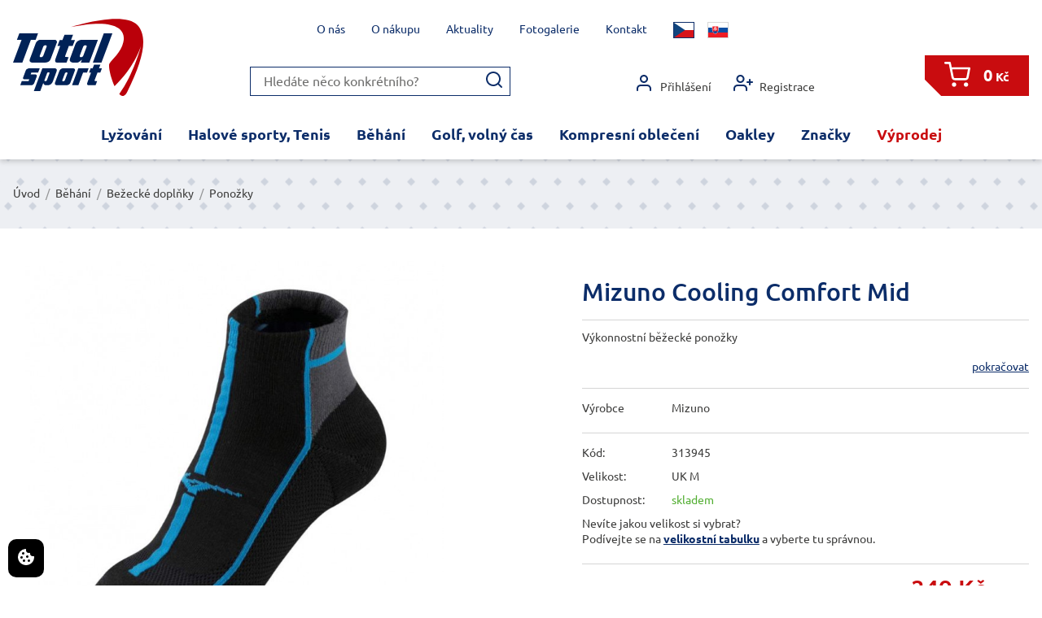

--- FILE ---
content_type: text/html; charset=UTF-8
request_url: https://eshop.total-sport.cz/behani/bezecke-doplnky/ponozky/mizuno-comfort-mid-09-jaro-19.html
body_size: 66764
content:







<!DOCTYPE html>
<html lang="cs" class="no-js">
	<head>
		<meta charset="utf-8">

		<title>Mizuno Cooling Comfort Mid</title>

		
		<meta name="description" content="Nakupte z pohodlí domova běžecké ponožky a podkolenky. Nabízíme běžecké ponožky značek Asics, Mizuno, X-Bionic. ">
		<meta name="keywords" content="běžecké ponožky, běžecké podkolenky ">

		<meta name="robots" content="index,follow">

		<meta name="author" content="Reklamní agentura MARF, www.marf.cz">
		<meta name="dcterms.rightsHolder" content="Reklamní agentura MARF">
		<meta name="dcterms.dateCopyrighted" content="2015">

		<meta name="viewport" content="width=device-width, initial-scale=1">

		<meta name="google-site-verification" content="Hxp-_B_0R_Qx6sW7BuzjhAwNmr_GgGVrchGbdR5HTHE" />

		<link rel="apple-touch-icon" sizes="57x57" href="/system/design/obrazky/favicon/apple-icon-57x57.png?v16">
		<link rel="apple-touch-icon" sizes="60x60" href="/system/design/obrazky/favicon/apple-icon-60x60.png?v16">
		<link rel="apple-touch-icon" sizes="72x72" href="/system/design/obrazky/favicon/apple-icon-72x72.png?v16">
		<link rel="apple-touch-icon" sizes="76x76" href="/system/design/obrazky/favicon/apple-icon-76x76.png?v16">
		<link rel="apple-touch-icon" sizes="114x114" href="/system/design/obrazky/favicon/apple-icon-114x114.png?v16">
		<link rel="apple-touch-icon" sizes="120x120" href="/system/design/obrazky/favicon/apple-icon-120x120.png?v16">
		<link rel="apple-touch-icon" sizes="144x144" href="/system/design/obrazky/favicon/apple-icon-144x144.png?v16">
		<link rel="apple-touch-icon" sizes="152x152" href="/system/design/obrazky/favicon/apple-icon-152x152.png?v16">
		<link rel="apple-touch-icon" sizes="180x180" href="/system/design/obrazky/favicon/apple-icon-180x180.png?v16">
		<link rel="icon" href="/system/design/obrazky/favicon/favicon.ico?v16" type="image/x-icon">
		<link rel="icon" type="image/png" sizes="192x192" href="/system/design/obrazky/favicon/android-icon-192x192.png?v16">
		<link rel="icon" type="image/png" sizes="32x32" href="/system/design/obrazky/favicon/favicon-32x32.png?v16">
		<link rel="icon" type="image/png" sizes="96x96" href="/system/design/obrazky/favicon/favicon-96x96.png?v16">
		<link rel="icon" type="image/png" sizes="16x16" href="/system/design/obrazky/favicon/favicon-16x16.png?v16">
		<link rel="manifest" href="/manifest.json">
		<meta name="msapplication-TileColor" content="#ffffff">
		<meta name="msapplication-TileImage" content="/ms-icon-144x144.png?v16">
		<meta name="theme-color" content="#ffffff">

		<link rel="stylesheet" href="/system/design/css/screen/structure.css?v=1728371990" media="screen">
		<link rel="stylesheet" href="/system/design/css/screen/lists.css?v=1728371990" media="screen">
		<link rel="stylesheet" href="/system/design/css/screen/other.css?v=1728371990" media="screen">
		<link rel="stylesheet" href="/system/design/css/fonts.css?v=1728371989" media="screen">
		<link rel="stylesheet" href="/system/design/css/responsive.css?v=1728371989" media="screen">
		<link rel="stylesheet" href="/system/design/css/print.css?v16" media="print">
		<link rel="stylesheet" href="/system/design/photoswipe/photoswipe.css" media="screen">
		<link rel="stylesheet" href="/system/design/photoswipe/default-skin/default-skin.css" media="screen">

		<link rel="stylesheet" href="/system/design/lessCss/elements.css?v=1766053218" media="screen">
		<link rel="stylesheet" href="/system/design/lessCss/components.css?v=17660532182" media="screen">
		<link rel="stylesheet" href="/system/design/lessCss/layouts.css?v=1766053219" media="screen">
		<link rel="stylesheet" href="/system/design/lessCss/utilities.css?v=1766053219" media="screen">

		<link rel="stylesheet" href="https://cdn.jsdelivr.net/npm/semantic-ui@2.4.2/dist/components/dropdown.min.css" media="screen">
		<link rel="stylesheet" href="https://cdn.jsdelivr.net/npm/semantic-ui@2.4.2/dist/components/transition.min.css" media="screen">
        <link rel="stylesheet" href="https://www.ppl.cz/sources/map/main.css">

        <!-- Načtení CSS -->
        <link rel="stylesheet" href="https://cdn.jsdelivr.net/gh/orestbida/iframemanager@1.2.5/dist/iframemanager.css" />
        <link rel="stylesheet" href="https://cdn.jsdelivr.net/gh/orestbida/cookieconsent@v3.0.0/dist/cookieconsent.css" />

        <!-- Načtení externích Scriptů -->
        <script defer src="https://cdn.jsdelivr.net/gh/orestbida/iframemanager@1.2.5/dist/iframemanager.js"></script>
        <script defer src="https://cdn.jsdelivr.net/gh/orestbida/cookieconsent@v3.0.0/dist/cookieconsent.umd.js"></script>

        <!-- Načtení interních Scriptů -->
        <script defer src="/system/javascript/cookies.js"></script>

        <!-- @added: Google Consent 2 -->
        <script>

		<script src="/system/javascript/funkce.js?v16"></script>

		<script>var prefix = '/';</script>

		<!-- Google Tag Manager -->
		<script type="text/plain" data-category="analytics">(function(w,d,s,l,i){w[l]=w[l]||[];w[l].push({'gtm.start':
		new Date().getTime(),event:'gtm.js'});var f=d.getElementsByTagName(s)[0],
		j=d.createElement(s),dl=l!='dataLayer'?'&l='+l:'';j.async=true;j.src=
		'https://www.googletagmanager.com/gtm.js?id='+i+dl;f.parentNode.insertBefore(j,f);
		})(window,document,'script','dataLayer','GTM-M74TBL2');</script>
		
		<script type="text/plain" data-category="ads" src="https://c.seznam.cz/js/rc.js"></script>
		<script type="text/plain" data-category="ads">
			window.sznIVA.IS.updateIdentities({
			eid: null
			});

			var retargetingConf = {
			rtgId: 27597,
			consent: null
			};
			window.rc.retargetingHit(retargetingConf);
		</script> 		
		<!-- End Google Tag Manager -->

	<script async src="https://www.googletagmanager.com/gtag/js?id=AW-943495445" data-category="analytics"></script>
	<script type="text/plain" data-category="analytics">
		window.dataLayer = window.dataLayer || [];
		function gtag() {
			dataLayer.push(arguments);
		}
		gtag('js', new Date());

				gtag('config', 'AW-943495445');
		gtag('config', 'G-LPC3LCW5PF'); // 💡 ← přidáno měřicí ID GA4

		
			</script>

		<script src="/system/javascript/jquery.js"></script>

		<meta name="facebook-domain-verification" content="am91co294fw2h113fg4dy0nj81p8g9">
		
        <!-- @added: Google Consent 2 -->
        <script>
            // Default values
            window.dataLayer = window.dataLayer || [];
            function gtag(){dataLayer.push(arguments);}

            gtag('consent', 'default', {
                'analytics_storage': "denied",
                'ad_storage': "denied",
                'ad_user_data': "denied",
                'ad_personalization': "denied",
                'personalization_storage': "denied",
                'functionality_storage': "denied",
                'security_storage': "denied"
            });
        </script>

        <script>
            // Update values on change preferences
            window.addEventListener('cc:onChange', ({detail}) => {
                window.dataLayer = window.dataLayer || [];
                function gtag(){dataLayer.push(arguments);}

                gtag('consent', 'update', {
                    'analytics_storage': detail.cookie.categories.includes('analytics') ? "granted" : "denied",
                    'ad_storage': detail.cookie.categories.includes('marketing') ? "granted" : "denied",
                    'ad_user_data': detail.cookie.categories.includes('marketing') ? "granted" : "denied",
                    'ad_personalization': detail.cookie.categories.includes('marketing') ? "granted" : "denied",
                    'personalization_storage': detail.cookie.categories.includes('functional') ? "granted" : "denied",
                    'functionality_storage': detail.cookie.categories.includes('functional') ? "granted" : "denied",
                    'security_storage': detail.cookie.categories.includes('necessary') ? "granted" : "denied",
                });
            });

            // Update values on site load
            window.addEventListener('cc:onConsent', ({detail}) => {
                window.dataLayer = window.dataLayer || [];
                function gtag(){dataLayer.push(arguments);}

                gtag('consent', 'update', {
                    'analytics_storage': detail.cookie.categories.includes('analytics') ? "granted" : "denied",
                    'ad_storage': detail.cookie.categories.includes('marketing') ? "granted" : "denied",
                    'ad_user_data': detail.cookie.categories.includes('marketing') ? "granted" : "denied",
                    'ad_personalization': detail.cookie.categories.includes('marketing') ? "granted" : "denied",
                    'personalization_storage': detail.cookie.categories.includes('functional') ? "granted" : "denied",
                    'functionality_storage': detail.cookie.categories.includes('functional') ? "granted" : "denied",
                    'security_storage': detail.cookie.categories.includes('necessary') ? "granted" : "denied",
                });
            });
        </script>

		<!-- Hotjar Tracking Code for Total sport -->
		<script>
			(function(h,o,t,j,a,r){
				h.hj=h.hj||function(){(h.hj.q=h.hj.q||[]).push(arguments)};
				h._hjSettings={hjid:5265018,hjsv:6};
				a=o.getElementsByTagName('head')[0];
				r=o.createElement('script');r.async=1;
				r.src=t+h._hjSettings.hjid+j+h._hjSettings.hjsv;
				a.appendChild(r);
			})(window,document,'https://static.hotjar.com/c/hotjar-','.js?sv=');
		</script>

    </head>

	
	<body class="desktop ">
		<!-- Google Tag Manager (noscript) -->
		<noscript><iframe src="https://www.googletagmanager.com/ns.html?id=GTM-M74TBL2"
		height="0" width="0" style="display:none;visibility:hidden"></iframe></noscript>
		<!-- End Google Tag Manager (noscript) -->

		
        <button style="position: fixed; bottom: 10px; left: 10px; width: auto; margin: 0; background-color: black; border: none; padding: 10px 10px; border-radius: 10px; cursor: pointer; z-index:99999;" data-cc="show-preferencesModal" type="button">
            <svg xmlns="http://www.w3.org/2000/svg" width="24" height="24" viewBox="0 0 24 24" fill="white">
                <path d="M21.598 11.064a1.006 1.006 0 0 0-.854-.172A2.938 2.938 0 0 1 20 11c-1.654 0-3-1.346-3.003-2.938.005-.034.016-.134.017-.168a.998.998 0 0 0-1.254-1.006A3.002 3.002 0 0 1 15 7c-1.654 0-3-1.346-3-3 0-.217.031-.444.099-.716a1 1 0 0 0-1.067-1.236A9.956 9.956 0 0 0 2 12c0 5.514 4.486 10 10 10s10-4.486 10-10c0-.049-.003-.097-.007-.16a1.004 1.004 0 0 0-.395-.776zM8.5 6a1.5 1.5 0 1 1 0 3 1.5 1.5 0 0 1 0-3zm-2 8a1.5 1.5 0 1 1 0-3 1.5 1.5 0 0 1 0 3zm3 4a1.5 1.5 0 1 1 0-3 1.5 1.5 0 0 1 0 3zm2.5-6.5a1.5 1.5 0 1 1 3 0 1.5 1.5 0 0 1-3 0zm3.5 6.5a1.5 1.5 0 1 1 0-3 1.5 1.5 0 0 1 0 3z"></path>
            </svg>
        </button>


        
		

		<header class="l-header">
			<div class="c-container l-header__container">

				
				<input type="checkbox" id="res-menu" class="c-hamburgerOpener">
				<div class="l-header__main c-hamburgerWrapper">
											<a href="/" class="l-header__logo" title="Total Sport - E-shop">
							<img src="/system/design/images/total-sport_logo.svg" title="Total Sport" alt="Total Sport" width="160" height="95">
						</a>
					
					<nav class="l-header__responsive">
						<label class="l-header__responsiveItem" for="res-search" data-opener="search">
							<svg class="l-header__icon" width="32" height="32"><use xlink:href="/system/design/images/icons.svg?v1#search"/></svg>
						</label>

						<label class="l-header__responsiveItem" for="res-account" data-opener="account">
							<svg class="l-header__icon" width="32" height="32"><use xlink:href="/system/design/images/icons.svg?v1#account"/></svg>
						</label>

													<a class="l-header__responsiveItem c-basketIcon" href="/objednavka.html?prazdny" data-basket-count="0">
								<svg class="l-header__icon c-basketIcon__icon" width="32" height="32"><use xlink:href="/system/design/images/icons.svg?v1#basket"/></svg>
							</a>
						
						<label class="l-header__responsiveItem c-hamburger" for="res-menu" data-opener="menu"><span class="c-hamburger__item"></span><span class="c-hamburger__item"></span><span class="c-hamburger__item"></span></label>
					</nav>

					<input type="checkbox" id="res-search" class="display-none">
					<div class="l-header__search" data-id="search">
						<form class="c-search" method="post"  action="/akce.php?vyhledat" onsubmit="return this.txtSopakVyhledat.value !== '';">
							<input type="text" name="txtSopakVyhledat" maxlength="100" value="" placeholder="Hledáte něco konkrétního?">
							<button type="submit" name="btnSopakVyhledat"><svg width="24" height="24"><use xlink:href="/system/design/images/icons.svg?v1#search"/></svg></button>
						</form>
					</div>

					<input type="checkbox" id="res-account" class="display-none">
					<nav class="l-header__account" data-id="account">
													<a class="l-header__accountItem" href="/prihlasit.html"><svg width="24" height="24"><use xlink:href="/system/design/images/icons.svg?v1#account"/></svg> Přihlášení</a>
							<a class="l-header__accountItem" href="/registrace.html"><svg width="24" height="24"><use xlink:href="/system/design/images/icons.svg?v1#registration"/></svg> Registrace</a>
											</nav>

											<a class="l-header__basket" href="/objednavka.html?prazdny">
							<span class="l-header__basketIcon c-basketIcon" data-basket-count="0"><svg class="l-header__icon c-basketIcon__icon" width="32" height="32"><use xlink:href="/system/design/images/icons.svg?v1#basket"/></svg></span>
							<span class="l-header__basketPrice">0<small> Kč</small></span>
						</a>
									</div>

									<div class="l-header__language" data-id="menu">
																					<span class="l-header__languageItem l-header__languageItem--active" title="Česky"><svg width="24" height="18"><use xlink:href="/system/design/images/flags.svg#cz"/></svg></span>
																												<a class="l-header__languageItem" href="/akce.php?prepni-jazyk=SK" title="Slovensky"><svg width="24" height="18"><use xlink:href="/system/design/images/flags.svg#sk"/></svg></a>
																		</div>
				
				<nav class="l-header__menu l-menu l-menu--bg" data-id="menu">
					<ul class="l-menu__list">
						<li class="l-menu__item l-menu__item14 l-menu__item--depth1 js-depth-1 l-menu__item--hasSub js-menu-item-has-sub"><span class="l-menu__linkWrapper js-menu-link-wrapper"><a class="l-menu__link js-menu-link" href="/lyzovani/">Lyžování</a></span><ul class="l-menu__sub l-menu__id14"><li class="l-menu__item l-menu__item8 l-menu__item--depth2 js-depth-2 l-menu__item--hasSub js-menu-item-has-sub"><span class="l-menu__linkWrapper js-menu-link-wrapper"><a class="l-menu__link js-menu-link" href="/lyzovani/lyzarske-obleceni/">Oblečení</a></span><ul class="l-menu__sub l-menu__id8"><li class="l-menu__item l-menu__item83 l-menu__item--depth3 js-depth-3 l-menu__item--hasSub js-menu-item-has-sub"><span class="l-menu__linkWrapper js-menu-link-wrapper"><a class="l-menu__link js-menu-link" href="/lyzovani/lyzarske-obleceni/panske/">Muži</a></span><ul class="l-menu__sub l-menu__id83"><li class="l-menu__item l-menu__item85 l-menu__item--depth4 js-depth-4"><span class="l-menu__linkWrapper js-menu-link-wrapper"><a class="l-menu__link js-menu-link" href="/lyzovani/lyzarske-obleceni/panske/bundy/">Bundy</a></span></li><li class="l-menu__item l-menu__item86 l-menu__item--depth4 js-depth-4"><span class="l-menu__linkWrapper js-menu-link-wrapper"><a class="l-menu__link js-menu-link" href="/lyzovani/lyzarske-obleceni/panske/kalhoty/">Kalhoty</a></span></li><li class="l-menu__item l-menu__item87 l-menu__item--depth4 js-depth-4"><span class="l-menu__linkWrapper js-menu-link-wrapper"><a class="l-menu__link js-menu-link" href="/lyzovani/lyzarske-obleceni/panske/trika-rolacky/">Trika,roláčky,mikiny</a></span></li><li class="l-menu__item l-menu__item88 l-menu__item--depth4 js-depth-4"><span class="l-menu__linkWrapper js-menu-link-wrapper"><a class="l-menu__link js-menu-link" href="/lyzovani/lyzarske-obleceni/panske/rukavice-cepice/">Rukavice, čepice</a></span></li></ul></li><li class="l-menu__item l-menu__item84 l-menu__item--depth3 js-depth-3 l-menu__item--hasSub js-menu-item-has-sub"><span class="l-menu__linkWrapper js-menu-link-wrapper"><a class="l-menu__link js-menu-link" href="/lyzovani/lyzarske-obleceni/damske/">Ženy</a></span><ul class="l-menu__sub l-menu__id84"><li class="l-menu__item l-menu__item89 l-menu__item--depth4 js-depth-4"><span class="l-menu__linkWrapper js-menu-link-wrapper"><a class="l-menu__link js-menu-link" href="/lyzovani/lyzarske-obleceni/damske/bundy/">Bundy</a></span></li><li class="l-menu__item l-menu__item90 l-menu__item--depth4 js-depth-4"><span class="l-menu__linkWrapper js-menu-link-wrapper"><a class="l-menu__link js-menu-link" href="/lyzovani/lyzarske-obleceni/damske/kalhoty/">Kalhoty</a></span></li><li class="l-menu__item l-menu__item91 l-menu__item--depth4 js-depth-4"><span class="l-menu__linkWrapper js-menu-link-wrapper"><a class="l-menu__link js-menu-link" href="/lyzovani/lyzarske-obleceni/damske/trika-rolacky/">Trika,roláčky,mikiny</a></span></li><li class="l-menu__item l-menu__item92 l-menu__item--depth4 js-depth-4"><span class="l-menu__linkWrapper js-menu-link-wrapper"><a class="l-menu__link js-menu-link" href="/lyzovani/lyzarske-obleceni/damske/rukavice-cepice/">Rukavice, čepice, šály</a></span></li><li class="l-menu__item l-menu__item99 l-menu__item--depth4 js-depth-4"><span class="l-menu__linkWrapper js-menu-link-wrapper"><a class="l-menu__link js-menu-link" href="/lyzovani/lyzarske-obleceni/damske/kozacky/">Stylová obuv</a></span></li></ul></li><li class="l-menu__item l-menu__item97 l-menu__item--depth3 js-depth-3 l-menu__item--hasSub js-menu-item-has-sub"><span class="l-menu__linkWrapper js-menu-link-wrapper"><a class="l-menu__link js-menu-link" href="/lyzovani/lyzarske-obleceni/detske/">Děti, junioři</a></span><ul class="l-menu__sub l-menu__id97"><li class="l-menu__item l-menu__item270 l-menu__item--depth4 js-depth-4"><span class="l-menu__linkWrapper js-menu-link-wrapper"><a class="l-menu__link js-menu-link" href="/lyzovani/lyzarske-obleceni/detske/bundy-kalhoty/">Bundy, kalhoty</a></span></li><li class="l-menu__item l-menu__item271 l-menu__item--depth4 js-depth-4"><span class="l-menu__linkWrapper js-menu-link-wrapper"><a class="l-menu__link js-menu-link" href="/lyzovani/lyzarske-obleceni/detske/tricka-mikiny/">Trička, mikiny</a></span></li><li class="l-menu__item l-menu__item272 l-menu__item--depth4 js-depth-4"><span class="l-menu__linkWrapper js-menu-link-wrapper"><a class="l-menu__link js-menu-link" href="/lyzovani/lyzarske-obleceni/detske/doplnky/">Doplňky</a></span></li></ul></li></ul></li><li class="l-menu__item l-menu__item15 l-menu__item--depth2 js-depth-2 l-menu__item--hasSub js-menu-item-has-sub"><span class="l-menu__linkWrapper js-menu-link-wrapper"><a class="l-menu__link js-menu-link" href="/lyzovani/lyze/">Lyže</a></span><ul class="l-menu__sub l-menu__id15"><li class="l-menu__item l-menu__item81 l-menu__item--depth3 js-depth-3"><span class="l-menu__linkWrapper js-menu-link-wrapper"><a class="l-menu__link js-menu-link" href="/lyzovani/lyze/lyze-volant/">Volant</a></span></li><li class="l-menu__item l-menu__item82 l-menu__item--depth3 js-depth-3"><span class="l-menu__linkWrapper js-menu-link-wrapper"><a class="l-menu__link js-menu-link" href="/lyzovani/lyze/stockli/">Stöckli</a></span></li><li class="l-menu__item l-menu__item94 l-menu__item--depth3 js-depth-3"><span class="l-menu__linkWrapper js-menu-link-wrapper"><a class="l-menu__link js-menu-link" href="/lyzovani/lyze/rossignol/">Rossignol</a></span></li><li class="l-menu__item l-menu__item259 l-menu__item--depth3 js-depth-3"><span class="l-menu__linkWrapper js-menu-link-wrapper"><a class="l-menu__link js-menu-link" href="/lyzovani/lyze/van-deer/">Van Deer</a></span></li><li class="l-menu__item l-menu__item93 l-menu__item--depth3 js-depth-3"><span class="l-menu__linkWrapper js-menu-link-wrapper"><a class="l-menu__link js-menu-link" href="/lyzovani/lyze/dynastar/">Dynastar</a></span></li><li class="l-menu__item l-menu__item95 l-menu__item--depth3 js-depth-3"><span class="l-menu__linkWrapper js-menu-link-wrapper"><a class="l-menu__link js-menu-link" href="/lyzovani/lyze/fischer/">Fischer</a></span></li><li class="l-menu__item l-menu__item276 l-menu__item--depth3 js-depth-3"><span class="l-menu__linkWrapper js-menu-link-wrapper"><a class="l-menu__link js-menu-link" href="/lyzovani/lyze/testovaci-lyze-na-prodej/">Testovací lyže na prodej</a></span></li></ul></li><li class="l-menu__item l-menu__item16 l-menu__item--depth2 js-depth-2 l-menu__item--hasSub js-menu-item-has-sub"><span class="l-menu__linkWrapper js-menu-link-wrapper"><a class="l-menu__link js-menu-link" href="/lyzovani/lyzarske-boty/">Lyžařské boty</a></span><ul class="l-menu__sub l-menu__id16"><li class="l-menu__item l-menu__item101 l-menu__item--depth3 js-depth-3"><span class="l-menu__linkWrapper js-menu-link-wrapper"><a class="l-menu__link js-menu-link" href="/lyzovani/lyzarske-boty/panske/">Pánské</a></span></li><li class="l-menu__item l-menu__item102 l-menu__item--depth3 js-depth-3"><span class="l-menu__linkWrapper js-menu-link-wrapper"><a class="l-menu__link js-menu-link" href="/lyzovani/lyzarske-boty/damske/">Dámské</a></span></li><li class="l-menu__item l-menu__item103 l-menu__item--depth3 js-depth-3"><span class="l-menu__linkWrapper js-menu-link-wrapper"><a class="l-menu__link js-menu-link" href="/lyzovani/lyzarske-boty/detske-juniorske/">Děti, junioři</a></span></li></ul></li><li class="l-menu__item l-menu__item266 l-menu__item--depth2 js-depth-2 l-menu__item--hasSub js-menu-item-has-sub"><span class="l-menu__linkWrapper js-menu-link-wrapper"><a class="l-menu__link js-menu-link" href="/lyzovani/doplnky-a-ostatni/">Doplňky a ostatní</a></span><ul class="l-menu__sub l-menu__id266"><li class="l-menu__item l-menu__item19 l-menu__item--depth3 js-depth-3"><span class="l-menu__linkWrapper js-menu-link-wrapper"><a class="l-menu__link js-menu-link" href="/lyzovani/doplnky-a-ostatni/lyzarske-helmy-bryle/">Lyžařské helmy</a></span></li><li class="l-menu__item l-menu__item261 l-menu__item--depth3 js-depth-3"><span class="l-menu__linkWrapper js-menu-link-wrapper"><a class="l-menu__link js-menu-link" href="/lyzovani/doplnky-a-ostatni/lyzarske-bryle/">Lyžařské brýle</a></span></li><li class="l-menu__item l-menu__item17 l-menu__item--depth3 js-depth-3"><span class="l-menu__linkWrapper js-menu-link-wrapper"><a class="l-menu__link js-menu-link" href="/lyzovani/doplnky-a-ostatni/lyzarske-hole/">Hole</a></span></li><li class="l-menu__item l-menu__item100 l-menu__item--depth3 js-depth-3"><span class="l-menu__linkWrapper js-menu-link-wrapper"><a class="l-menu__link js-menu-link" href="/lyzovani/doplnky-a-ostatni/chranice-patere/">Chrániče páteře</a></span></li><li class="l-menu__item l-menu__item18 l-menu__item--depth3 js-depth-3"><span class="l-menu__linkWrapper js-menu-link-wrapper"><a class="l-menu__link js-menu-link" href="/lyzovani/doplnky-a-ostatni/tasky-vaky/">Tašky, vaky</a></span></li><li class="l-menu__item l-menu__item96 l-menu__item--depth3 js-depth-3"><span class="l-menu__linkWrapper js-menu-link-wrapper"><a class="l-menu__link js-menu-link" href="/lyzovani/doplnky-a-ostatni/lyzarske-ponozky/">Ponožky</a></span></li><li class="l-menu__item l-menu__item98 l-menu__item--depth3 js-depth-3"><span class="l-menu__linkWrapper js-menu-link-wrapper"><a class="l-menu__link js-menu-link" href="/lyzovani/doplnky-a-ostatni/vyhrivani/">Vyhřívání</a></span></li></ul></li></ul></li><li class="l-menu__item l-menu__item2 l-menu__item--depth1 js-depth-1 l-menu__item--hasSub js-menu-item-has-sub"><span class="l-menu__linkWrapper js-menu-link-wrapper"><a class="l-menu__link js-menu-link" href="/halove-sporty-tenis/">Halové sporty, Tenis</a></span><ul class="l-menu__sub l-menu__id2"><li class="l-menu__item l-menu__item9 l-menu__item--depth2 js-depth-2 l-menu__item--hasSub js-menu-item-has-sub"><span class="l-menu__linkWrapper js-menu-link-wrapper"><a class="l-menu__link js-menu-link" href="/halove-sporty-tenis/obuv/">Obuv</a></span><ul class="l-menu__sub l-menu__id9"><li class="l-menu__item l-menu__item51 l-menu__item--depth3 js-depth-3 l-menu__item--hasSub js-menu-item-has-sub"><span class="l-menu__linkWrapper js-menu-link-wrapper"><a class="l-menu__link js-menu-link" href="/halove-sporty-tenis/obuv/muzi/">Muži</a></span><ul class="l-menu__sub l-menu__id51"><li class="l-menu__item l-menu__item47 l-menu__item--depth4 js-depth-4"><span class="l-menu__linkWrapper js-menu-link-wrapper"><a class="l-menu__link js-menu-link" href="/halove-sporty-tenis/obuv/muzi/volejbal/">Volejbal</a></span></li><li class="l-menu__item l-menu__item49 l-menu__item--depth4 js-depth-4"><span class="l-menu__linkWrapper js-menu-link-wrapper"><a class="l-menu__link js-menu-link" href="/halove-sporty-tenis/obuv/muzi/badminton-squash/">Badminton, Squash</a></span></li><li class="l-menu__item l-menu__item48 l-menu__item--depth4 js-depth-4"><span class="l-menu__linkWrapper js-menu-link-wrapper"><a class="l-menu__link js-menu-link" href="/halove-sporty-tenis/obuv/muzi/hazena-florbal/">Házená, Florbal</a></span></li><li class="l-menu__item l-menu__item57 l-menu__item--depth4 js-depth-4"><span class="l-menu__linkWrapper js-menu-link-wrapper"><a class="l-menu__link js-menu-link" href="/halove-sporty-tenis/obuv/muzi/tenis/">Tenis</a></span></li><li class="l-menu__item l-menu__item50 l-menu__item--depth4 js-depth-4"><span class="l-menu__linkWrapper js-menu-link-wrapper"><a class="l-menu__link js-menu-link" href="/halove-sporty-tenis/obuv/muzi/univerzalni/">Univerzální</a></span></li></ul></li><li class="l-menu__item l-menu__item52 l-menu__item--depth3 js-depth-3 l-menu__item--hasSub js-menu-item-has-sub"><span class="l-menu__linkWrapper js-menu-link-wrapper"><a class="l-menu__link js-menu-link" href="/halove-sporty-tenis/obuv/zeny/">Ženy</a></span><ul class="l-menu__sub l-menu__id52"><li class="l-menu__item l-menu__item56 l-menu__item--depth4 js-depth-4"><span class="l-menu__linkWrapper js-menu-link-wrapper"><a class="l-menu__link js-menu-link" href="/halove-sporty-tenis/obuv/zeny/volejbal/">Volejbal</a></span></li><li class="l-menu__item l-menu__item53 l-menu__item--depth4 js-depth-4"><span class="l-menu__linkWrapper js-menu-link-wrapper"><a class="l-menu__link js-menu-link" href="/halove-sporty-tenis/obuv/zeny/badminton-squash/">Badminton, Squash</a></span></li><li class="l-menu__item l-menu__item54 l-menu__item--depth4 js-depth-4"><span class="l-menu__linkWrapper js-menu-link-wrapper"><a class="l-menu__link js-menu-link" href="/halove-sporty-tenis/obuv/zeny/hazena-florbal/">Házená, Florbal</a></span></li><li class="l-menu__item l-menu__item58 l-menu__item--depth4 js-depth-4"><span class="l-menu__linkWrapper js-menu-link-wrapper"><a class="l-menu__link js-menu-link" href="/halove-sporty-tenis/obuv/zeny/tenis/">Tenis</a></span></li><li class="l-menu__item l-menu__item55 l-menu__item--depth4 js-depth-4"><span class="l-menu__linkWrapper js-menu-link-wrapper"><a class="l-menu__link js-menu-link" href="/halove-sporty-tenis/obuv/zeny/univerzalni/">Univerzální</a></span></li></ul></li><li class="l-menu__item l-menu__item121 l-menu__item--depth3 js-depth-3"><span class="l-menu__linkWrapper js-menu-link-wrapper"><a class="l-menu__link js-menu-link" href="/halove-sporty-tenis/obuv/deti-juniori/">Děti, junioři</a></span></li></ul></li><li class="l-menu__item l-menu__item125 l-menu__item--depth2 js-depth-2 l-menu__item--hasSub js-menu-item-has-sub"><span class="l-menu__linkWrapper js-menu-link-wrapper"><a class="l-menu__link js-menu-link" href="/halove-sporty-tenis/tenisove-obleceni/">Oblečení</a></span><ul class="l-menu__sub l-menu__id125"><li class="l-menu__item l-menu__item126 l-menu__item--depth3 js-depth-3"><span class="l-menu__linkWrapper js-menu-link-wrapper"><a class="l-menu__link js-menu-link" href="/halove-sporty-tenis/tenisove-obleceni/panske/">Pánské </a></span></li><li class="l-menu__item l-menu__item127 l-menu__item--depth3 js-depth-3"><span class="l-menu__linkWrapper js-menu-link-wrapper"><a class="l-menu__link js-menu-link" href="/halove-sporty-tenis/tenisove-obleceni/damske/">Dámské</a></span></li><li class="l-menu__item l-menu__item128 l-menu__item--depth3 js-depth-3"><span class="l-menu__linkWrapper js-menu-link-wrapper"><a class="l-menu__link js-menu-link" href="/halove-sporty-tenis/tenisove-obleceni/deti-juniori/">Děti, junioři</a></span></li></ul></li><li class="l-menu__item l-menu__item10 l-menu__item--depth2 js-depth-2"><span class="l-menu__linkWrapper js-menu-link-wrapper"><a class="l-menu__link js-menu-link" href="/halove-sporty-tenis/chranice/">Chrániče</a></span></li></ul></li><li class="l-menu__item l-menu__item3 l-menu__item--depth1 js-depth-1 l-menu__item--hasSub js-menu-item-has-sub l-menu__item--active"><span class="l-menu__linkWrapper js-menu-link-wrapper"><a class="l-menu__link js-menu-link" href="/behani/">Běhání</a></span><ul class="l-menu__sub l-menu__id3"><li class="l-menu__item l-menu__item25 l-menu__item--depth2 js-depth-2 l-menu__item--hasSub js-menu-item-has-sub"><span class="l-menu__linkWrapper js-menu-link-wrapper"><a class="l-menu__link js-menu-link" href="/behani/bezecka-obuv/">Běžecká obuv</a></span><ul class="l-menu__sub l-menu__id25"><li class="l-menu__item l-menu__item26 l-menu__item--depth3 js-depth-3 l-menu__item--hasSub js-menu-item-has-sub"><span class="l-menu__linkWrapper js-menu-link-wrapper"><a class="l-menu__link js-menu-link" href="/behani/bezecka-obuv/panska-bezecka-obuv/">Muži</a></span><ul class="l-menu__sub l-menu__id26"><li class="l-menu__item l-menu__item27 l-menu__item--depth4 js-depth-4"><span class="l-menu__linkWrapper js-menu-link-wrapper"><a class="l-menu__link js-menu-link" href="/behani/bezecka-obuv/panska-bezecka-obuv/silnicni-bezecke-boty/">Silniční boty</a></span></li><li class="l-menu__item l-menu__item30 l-menu__item--depth4 js-depth-4"><span class="l-menu__linkWrapper js-menu-link-wrapper"><a class="l-menu__link js-menu-link" href="/behani/bezecka-obuv/panska-bezecka-obuv/krosove-bezecke-boty/">Krosové boty</a></span></li><li class="l-menu__item l-menu__item44 l-menu__item--depth4 js-depth-4"><span class="l-menu__linkWrapper js-menu-link-wrapper"><a class="l-menu__link js-menu-link" href="/behani/bezecka-obuv/panska-bezecka-obuv/bezecke-tretry-panske/">Tretry</a></span></li></ul></li><li class="l-menu__item l-menu__item32 l-menu__item--depth3 js-depth-3 l-menu__item--hasSub js-menu-item-has-sub"><span class="l-menu__linkWrapper js-menu-link-wrapper"><a class="l-menu__link js-menu-link" href="/behani/bezecka-obuv/damska-bezecka-obuv/">Ženy</a></span><ul class="l-menu__sub l-menu__id32"><li class="l-menu__item l-menu__item33 l-menu__item--depth4 js-depth-4"><span class="l-menu__linkWrapper js-menu-link-wrapper"><a class="l-menu__link js-menu-link" href="/behani/bezecka-obuv/damska-bezecka-obuv/silnicni-bezecke-boty/">Silniční boty</a></span></li><li class="l-menu__item l-menu__item36 l-menu__item--depth4 js-depth-4"><span class="l-menu__linkWrapper js-menu-link-wrapper"><a class="l-menu__link js-menu-link" href="/behani/bezecka-obuv/damska-bezecka-obuv/krosove-bezecke-boty/">Krosové boty</a></span></li><li class="l-menu__item l-menu__item45 l-menu__item--depth4 js-depth-4"><span class="l-menu__linkWrapper js-menu-link-wrapper"><a class="l-menu__link js-menu-link" href="/behani/bezecka-obuv/damska-bezecka-obuv/bezecke-tretry-damske/">Tretry</a></span></li></ul></li><li class="l-menu__item l-menu__item122 l-menu__item--depth3 js-depth-3"><span class="l-menu__linkWrapper js-menu-link-wrapper"><a class="l-menu__link js-menu-link" href="/behani/bezecka-obuv/detske-bezecke-boty/">Děti, junioři</a></span></li></ul></li><li class="l-menu__item l-menu__item281 l-menu__item--depth2 js-depth-2"><span class="l-menu__linkWrapper js-menu-link-wrapper"><a class="l-menu__link js-menu-link" href="/behani/diagnostika/">Diagnostika</a></span></li><li class="l-menu__item l-menu__item12 l-menu__item--depth2 js-depth-2 l-menu__item--hasSub js-menu-item-has-sub"><span class="l-menu__linkWrapper js-menu-link-wrapper"><a class="l-menu__link js-menu-link" href="/behani/bezecke-obleceni/">Běžecké oblečení</a></span><ul class="l-menu__sub l-menu__id12"><li class="l-menu__item l-menu__item59 l-menu__item--depth3 js-depth-3 l-menu__item--hasSub js-menu-item-has-sub"><span class="l-menu__linkWrapper js-menu-link-wrapper"><a class="l-menu__link js-menu-link" href="/behani/bezecke-obleceni/panske-bezecke-obleceni/">Muži</a></span><ul class="l-menu__sub l-menu__id59"><li class="l-menu__item l-menu__item61 l-menu__item--depth4 js-depth-4"><span class="l-menu__linkWrapper js-menu-link-wrapper"><a class="l-menu__link js-menu-link" href="/behani/bezecke-obleceni/panske-bezecke-obleceni/panska-bezecka-tricka/">Trička</a></span></li><li class="l-menu__item l-menu__item62 l-menu__item--depth4 js-depth-4"><span class="l-menu__linkWrapper js-menu-link-wrapper"><a class="l-menu__link js-menu-link" href="/behani/bezecke-obleceni/panske-bezecke-obleceni/panske-bezecke-sortky-kalhoty/">Šortky, Kalhoty</a></span></li><li class="l-menu__item l-menu__item63 l-menu__item--depth4 js-depth-4"><span class="l-menu__linkWrapper js-menu-link-wrapper"><a class="l-menu__link js-menu-link" href="/behani/bezecke-obleceni/panske-bezecke-obleceni/elastaky/">Elasťáky</a></span></li><li class="l-menu__item l-menu__item64 l-menu__item--depth4 js-depth-4"><span class="l-menu__linkWrapper js-menu-link-wrapper"><a class="l-menu__link js-menu-link" href="/behani/bezecke-obleceni/panske-bezecke-obleceni/bundy/">Bundy</a></span></li></ul></li><li class="l-menu__item l-menu__item60 l-menu__item--depth3 js-depth-3 l-menu__item--hasSub js-menu-item-has-sub"><span class="l-menu__linkWrapper js-menu-link-wrapper"><a class="l-menu__link js-menu-link" href="/behani/bezecke-obleceni/damske-bezecke-obleceni/">Ženy</a></span><ul class="l-menu__sub l-menu__id60"><li class="l-menu__item l-menu__item65 l-menu__item--depth4 js-depth-4"><span class="l-menu__linkWrapper js-menu-link-wrapper"><a class="l-menu__link js-menu-link" href="/behani/bezecke-obleceni/damske-bezecke-obleceni/tricka/">Trička</a></span></li><li class="l-menu__item l-menu__item66 l-menu__item--depth4 js-depth-4"><span class="l-menu__linkWrapper js-menu-link-wrapper"><a class="l-menu__link js-menu-link" href="/behani/bezecke-obleceni/damske-bezecke-obleceni/sortky-kalhoty/">Šortky, Kalhoty</a></span></li><li class="l-menu__item l-menu__item67 l-menu__item--depth4 js-depth-4"><span class="l-menu__linkWrapper js-menu-link-wrapper"><a class="l-menu__link js-menu-link" href="/behani/bezecke-obleceni/damske-bezecke-obleceni/elastaky/">Legíny</a></span></li><li class="l-menu__item l-menu__item68 l-menu__item--depth4 js-depth-4"><span class="l-menu__linkWrapper js-menu-link-wrapper"><a class="l-menu__link js-menu-link" href="/behani/bezecke-obleceni/damske-bezecke-obleceni/bundy/">Bundy</a></span></li></ul></li></ul></li><li class="l-menu__item l-menu__item280 l-menu__item--depth2 js-depth-2"><span class="l-menu__linkWrapper js-menu-link-wrapper"><a class="l-menu__link js-menu-link" href="/behani/3d-vlozky-do-obuvi/">3D vložky do obuvi</a></span></li><li class="l-menu__item l-menu__item13 l-menu__item--depth2 js-depth-2 l-menu__item--hasSub js-menu-item-has-sub l-menu__item--active"><span class="l-menu__linkWrapper js-menu-link-wrapper"><a class="l-menu__link js-menu-link" href="/behani/bezecke-doplnky/">Bežecké doplňky</a></span><ul class="l-menu__sub l-menu__id13"><li class="l-menu__item l-menu__item70 l-menu__item--depth3 js-depth-3 l-menu__item--active"><span class="l-menu__linkWrapper js-menu-link-wrapper"><a class="l-menu__link js-menu-link" href="/behani/bezecke-doplnky/ponozky/">Ponožky</a></span></li><li class="l-menu__item l-menu__item69 l-menu__item--depth3 js-depth-3"><span class="l-menu__linkWrapper js-menu-link-wrapper"><a class="l-menu__link js-menu-link" href="/behani/bezecke-doplnky/sporttestry-polar/">Sporttestry Polar</a></span></li><li class="l-menu__item l-menu__item80 l-menu__item--depth3 js-depth-3"><span class="l-menu__linkWrapper js-menu-link-wrapper"><a class="l-menu__link js-menu-link" href="/behani/bezecke-doplnky/ostatni/">Ostatní</a></span></li></ul></li></ul></li><li class="l-menu__item l-menu__item104 l-menu__item--depth1 js-depth-1 l-menu__item--hasSub js-menu-item-has-sub"><span class="l-menu__linkWrapper js-menu-link-wrapper"><a class="l-menu__link js-menu-link" href="/obleceni-na-golf/">Golf, volný čas</a></span><ul class="l-menu__sub l-menu__id104"><li class="l-menu__item l-menu__item105 l-menu__item--depth2 js-depth-2 l-menu__item--hasSub js-menu-item-has-sub"><span class="l-menu__linkWrapper js-menu-link-wrapper"><a class="l-menu__link js-menu-link" href="/obleceni-na-golf/muzi/">Muži</a></span><ul class="l-menu__sub l-menu__id105"><li class="l-menu__item l-menu__item107 l-menu__item--depth3 js-depth-3"><span class="l-menu__linkWrapper js-menu-link-wrapper"><a class="l-menu__link js-menu-link" href="/obleceni-na-golf/muzi/golfova-tricka-panska/">Trička</a></span></li><li class="l-menu__item l-menu__item108 l-menu__item--depth3 js-depth-3"><span class="l-menu__linkWrapper js-menu-link-wrapper"><a class="l-menu__link js-menu-link" href="/obleceni-na-golf/muzi/golfove-sortky-panske/">Šortky</a></span></li><li class="l-menu__item l-menu__item109 l-menu__item--depth3 js-depth-3"><span class="l-menu__linkWrapper js-menu-link-wrapper"><a class="l-menu__link js-menu-link" href="/obleceni-na-golf/muzi/golfove-kalhoty-panske/">Kalhoty</a></span></li><li class="l-menu__item l-menu__item110 l-menu__item--depth3 js-depth-3"><span class="l-menu__linkWrapper js-menu-link-wrapper"><a class="l-menu__link js-menu-link" href="/obleceni-na-golf/muzi/golfove-bundy-panske/">Bundy</a></span></li><li class="l-menu__item l-menu__item117 l-menu__item--depth3 js-depth-3"><span class="l-menu__linkWrapper js-menu-link-wrapper"><a class="l-menu__link js-menu-link" href="/obleceni-na-golf/muzi/golfove-vesty-panske/">Vesty</a></span></li><li class="l-menu__item l-menu__item118 l-menu__item--depth3 js-depth-3"><span class="l-menu__linkWrapper js-menu-link-wrapper"><a class="l-menu__link js-menu-link" href="/obleceni-na-golf/muzi/golfove-mikiny-svetry-panske/">Mikiny, svetry</a></span></li><li class="l-menu__item l-menu__item115 l-menu__item--depth3 js-depth-3"><span class="l-menu__linkWrapper js-menu-link-wrapper"><a class="l-menu__link js-menu-link" href="/obleceni-na-golf/muzi/golfove-doplnky-panske/">Doplňky</a></span></li></ul></li><li class="l-menu__item l-menu__item106 l-menu__item--depth2 js-depth-2 l-menu__item--hasSub js-menu-item-has-sub"><span class="l-menu__linkWrapper js-menu-link-wrapper"><a class="l-menu__link js-menu-link" href="/obleceni-na-golf/zeny/">Ženy</a></span><ul class="l-menu__sub l-menu__id106"><li class="l-menu__item l-menu__item111 l-menu__item--depth3 js-depth-3"><span class="l-menu__linkWrapper js-menu-link-wrapper"><a class="l-menu__link js-menu-link" href="/obleceni-na-golf/zeny/golfova-tricka-damska/">Trička</a></span></li><li class="l-menu__item l-menu__item112 l-menu__item--depth3 js-depth-3"><span class="l-menu__linkWrapper js-menu-link-wrapper"><a class="l-menu__link js-menu-link" href="/obleceni-na-golf/zeny/golfove-sortky-damske/">Šortky</a></span></li><li class="l-menu__item l-menu__item114 l-menu__item--depth3 js-depth-3"><span class="l-menu__linkWrapper js-menu-link-wrapper"><a class="l-menu__link js-menu-link" href="/obleceni-na-golf/zeny/golfove-kalhoty-leginy-damske/">Kalhoty, legíny</a></span></li><li class="l-menu__item l-menu__item113 l-menu__item--depth3 js-depth-3"><span class="l-menu__linkWrapper js-menu-link-wrapper"><a class="l-menu__link js-menu-link" href="/obleceni-na-golf/zeny/golfove-bundy-damske/">Bundy</a></span></li><li class="l-menu__item l-menu__item120 l-menu__item--depth3 js-depth-3"><span class="l-menu__linkWrapper js-menu-link-wrapper"><a class="l-menu__link js-menu-link" href="/obleceni-na-golf/zeny/golfove-vesty-damske/">Vesty</a></span></li><li class="l-menu__item l-menu__item119 l-menu__item--depth3 js-depth-3"><span class="l-menu__linkWrapper js-menu-link-wrapper"><a class="l-menu__link js-menu-link" href="/obleceni-na-golf/zeny/golfove-mikiny-svetry-damske/">Mikiny, svetry</a></span></li><li class="l-menu__item l-menu__item116 l-menu__item--depth3 js-depth-3"><span class="l-menu__linkWrapper js-menu-link-wrapper"><a class="l-menu__link js-menu-link" href="/obleceni-na-golf/zeny/golfove-doplnky-damske/">Doplňky</a></span></li></ul></li></ul></li><li class="l-menu__item l-menu__item71 l-menu__item--depth1 js-depth-1 l-menu__item--hasSub js-menu-item-has-sub"><span class="l-menu__linkWrapper js-menu-link-wrapper"><a class="l-menu__link js-menu-link" href="/kompresni-obleceni/">Kompresní oblečení</a></span><ul class="l-menu__sub l-menu__id71"><li class="l-menu__item l-menu__item72 l-menu__item--depth2 js-depth-2 l-menu__item--hasSub js-menu-item-has-sub"><span class="l-menu__linkWrapper js-menu-link-wrapper"><a class="l-menu__link js-menu-link" href="/kompresni-obleceni/muzi/">Muži</a></span><ul class="l-menu__sub l-menu__id72"><li class="l-menu__item l-menu__item74 l-menu__item--depth3 js-depth-3"><span class="l-menu__linkWrapper js-menu-link-wrapper"><a class="l-menu__link js-menu-link" href="/kompresni-obleceni/muzi/tricka/">Trička</a></span></li><li class="l-menu__item l-menu__item75 l-menu__item--depth3 js-depth-3"><span class="l-menu__linkWrapper js-menu-link-wrapper"><a class="l-menu__link js-menu-link" href="/kompresni-obleceni/muzi/panske-kompresni-kalhoty/">Kalhoty</a></span></li><li class="l-menu__item l-menu__item76 l-menu__item--depth3 js-depth-3"><span class="l-menu__linkWrapper js-menu-link-wrapper"><a class="l-menu__link js-menu-link" href="/kompresni-obleceni/muzi/navleky/">Návleky</a></span></li></ul></li><li class="l-menu__item l-menu__item73 l-menu__item--depth2 js-depth-2 l-menu__item--hasSub js-menu-item-has-sub"><span class="l-menu__linkWrapper js-menu-link-wrapper"><a class="l-menu__link js-menu-link" href="/kompresni-obleceni/zeny/">Ženy</a></span><ul class="l-menu__sub l-menu__id73"><li class="l-menu__item l-menu__item77 l-menu__item--depth3 js-depth-3"><span class="l-menu__linkWrapper js-menu-link-wrapper"><a class="l-menu__link js-menu-link" href="/kompresni-obleceni/zeny/tricka/">Trička</a></span></li><li class="l-menu__item l-menu__item78 l-menu__item--depth3 js-depth-3"><span class="l-menu__linkWrapper js-menu-link-wrapper"><a class="l-menu__link js-menu-link" href="/kompresni-obleceni/zeny/kalhoty/">Kalhoty</a></span></li><li class="l-menu__item l-menu__item79 l-menu__item--depth3 js-depth-3"><span class="l-menu__linkWrapper js-menu-link-wrapper"><a class="l-menu__link js-menu-link" href="/kompresni-obleceni/zeny/navleky/">Návleky</a></span></li></ul></li><li class="l-menu__item l-menu__item251 l-menu__item--depth2 js-depth-2"><span class="l-menu__linkWrapper js-menu-link-wrapper"><a class="l-menu__link js-menu-link" href="/kompresni-obleceni/deti-juniori/">Děti, junioři</a></span></li></ul></li><li class="l-menu__item l-menu__item257 l-menu__item--depth1 js-depth-1 l-menu__item--hasSub js-menu-item-has-sub"><span class="l-menu__linkWrapper js-menu-link-wrapper"><a class="l-menu__link js-menu-link" href="/bryle-oakley/">Oakley</a></span><ul class="l-menu__sub l-menu__id257"><li class="l-menu__item l-menu__item262 l-menu__item--depth2 js-depth-2"><span class="l-menu__linkWrapper js-menu-link-wrapper"><a class="l-menu__link js-menu-link" href="/bryle-oakley/slunecni-bryle/">Sluneční brýle</a></span></li><li class="l-menu__item l-menu__item263 l-menu__item--depth2 js-depth-2"><span class="l-menu__linkWrapper js-menu-link-wrapper"><a class="l-menu__link js-menu-link" href="/bryle-oakley/lyzarske-bryle/">Lyžařské brýle a přilby</a></span></li></ul></li><li class="l-menu__item l-menu__item7 l-menu__item--depth1 js-depth-1"><span class="l-menu__linkWrapper js-menu-link-wrapper"><a class="l-menu__link js-menu-link" href="/znacky/">Značky</a></span></li><li class="l-menu__item l-menu__item123 l-menu__item--depth1 js-depth-1"><span class="l-menu__linkWrapper js-menu-link-wrapper"><a class="l-menu__link js-menu-link" href="/vyprodej/">Výprodej</a></span></li>					</ul>
				</nav>

				<nav class="l-header__top l-menu" data-id="menu">
					<ul class="l-menu__list">
						<li class="l-menu__item l-menu__item1 l-menu__item--depth1 js-depth-1"><span class="l-menu__linkWrapper js-menu-link-wrapper"><a class="l-menu__link js-menu-link" href="/o-nas/">O nás</a></span></li><li class="l-menu__item l-menu__item5 l-menu__item--depth1 js-depth-1"><span class="l-menu__linkWrapper js-menu-link-wrapper"><a class="l-menu__link js-menu-link" href="/o-nakupu/">O nákupu</a></span></li><li class="l-menu__item l-menu__item6 l-menu__item--depth1 js-depth-1"><span class="l-menu__linkWrapper js-menu-link-wrapper"><a class="l-menu__link js-menu-link" href="/aktuality/">Aktuality</a></span></li><li class="l-menu__item l-menu__item22 l-menu__item--depth1 js-depth-1"><span class="l-menu__linkWrapper js-menu-link-wrapper"><a class="l-menu__link js-menu-link" href="/fotogalerie/">Fotogalerie</a></span></li><li class="l-menu__item l-menu__item23 l-menu__item--depth1 js-depth-1"><span class="l-menu__linkWrapper js-menu-link-wrapper"><a class="l-menu__link js-menu-link" href="/kontakt/">Kontakt</a></span></li>					</ul>
				</nav>
			</div>

		</header>
 
		
		<main id="content">
			<div class="clearfix">

<div class="e-bg">
	<nav class="c-container pb-4 pt-4 c-breadcrumbs">
		<a class="c-breadcrumbs__item" href="/" title="Úvod">Úvod</a><span class="c-breadcrumbs__divider">&nbsp;/</span> <a class="c-breadcrumbs__item" href="/behani/">Běhání</a><span class="c-breadcrumbs__divider">&nbsp;/</span> <a class="c-breadcrumbs__item" href="/behani/bezecke-doplnky/">Bežecké doplňky</a><span class="c-breadcrumbs__divider">&nbsp;/</span> <a class="c-breadcrumbs__item" href="/behani/bezecke-doplnky/ponozky/">Ponožky</a>	</nav>
</div>

<div class="c-container c-container--pb pt-3">


<div class="clear-both"></div>

<div class="detail-product-image">
	
						<a href="/katalog-obrazku/produkt-3671/nahled.jpg?z=1551950642" title="Mizuno Cooling Comfort Mid" class="pswp-gallery main-image" data-width="878" data-height="878">
				<img src="/katalog-obrazku/produkt-3671/hlavni-nahled.jpg?z=1551950642" alt="Mizuno Cooling Comfort Mid" title="Mizuno Cooling Comfort Mid">
			</a>
			
	
	
</div><!--.detail-product-image -->


<div class="detail-product-info">

	<h1 class="clearfix">Mizuno Cooling Comfort Mid		<span class="sign float-right">
					</span>
		<span class="gender"></span>
	</h1>
			<div class="annotation">
			<p>Výkonnostní běžecké ponožky</p>
		</div>
				<p class="align-right"><a href="#tabs" class="js-more-popis">pokračovat</a></p>

		<hr class="separator">
	
	<table class="params">
							<tr>
				<th>Výrobce</th>
				<td>Mizuno</td>
			</tr>
							</table>
	<hr class="separator">

						<form method="post" action="/akce.php?nakup" onsubmit="return kontrolaParametr();">

				<table class="params" id="js-variant-table">
													<tr>
									<th>
										Kód:
									</th>
									<td>
										<span id="code529794" class="code codeSelect">313945</span>										<script>
											var variantyCeny = new Array();
								variantyCeny[529794] = new Array();variantyCeny[529794]["front"] = "349";variantyCeny[529794]["back"] = "349.000000";variantyCeny[529794]["stock"] = "5.00";										</script>
									</td>
								</tr>

																											<tr>
											<th>
												Velikost:
											</th>
											<td>
												UK M												<input type="hidden" id="selVolitelnyParametr1" name="selVolitelnyParametr1" value="529794">
											</td>
										</tr>
																		<tr>
										<th>Dostupnost:</th>
										<td class="color-green">skladem</td>
									</tr>
																																																	<tr>
									<th colspan="2">Nevíte jakou velikost si vybrat?<br> Podívejte se na <a href="#velikostni-tabulka" class="js-size-table"><b>velikostní tabulku</b></a> a vyberte tu správnou.</th>
								</tr>
												</table>

				<hr class="separator">
									<table class="params prices">
						<tr>
							<th class="align-bottom">
								Cena
							</th>
							<td class="align-bottom">
								<span class="price"><span id="priceValue">349</span> Kč <small>s DPH</small></span>								<script>
									var defaultprice = document.getElementById("priceValue").innerHTML;
								</script>
																									<script>
										gtag('event', 'page_view', {
											'send_to': 'AW-943495445',
											'value': 349.000000,
											'items': [{
												'id': '313945',
												'google_business_vertical': 'retail'
											}]
										});
									</script>
															</td>
						</tr>
						<tr>
															<th class="align-bottom">
									<label for="txtPocetKs">Počet ks</label><br>
									<div class="add-quantity">
										<input type="text" name="txtPocetKs" id="txtPocetKs" class="input-quantity js-add-quantity-input" value="1" data-product="1">
										<span class="add-quantity-plus" data-product="1">+</span>
										<span class="add-quantity-minus" data-product="1">-</span>
									</div>
								</th>
								<td class="align-right align-bottom">
									<input type="hidden" id="hidNakupIdProdukt" name="hidNakupIdProdukt" value="3671">
									<div class="input no-float">
										<span class="icon-cart">&#xe601;</span>
										<span class="icon-corner">&#xe603;</span>
										<input type="submit" name="btnKoupit" value="Přidat do košíku">
									</div>
								</td>
							</tr>
																					<tr id="free-shipment">
								<th colspan="2" id="shipmentFree" style="display: none;"><img src="/system/design/images/van.svg" alt="" width="30" style="position: relative; top: 3px; margin-right: 10px;">Produkt má dopravu zdarma při platbě kartou.</th>
								<th colspan="2" id="shipmentPay" style=""><img src="/system/design/images/van.svg" alt="" width="30" style="position: relative; top: 3px; margin-right: 10px;">Tento produkt má dopravu od 99 Kč.</th>
							</tr>
																		</table>
							</form>
		
		<hr class="separator">
				
    <div class="help help-detail">
        <img src="/system/design/images/dealers/vojta.jpg" 
             alt="Vojta">
        <span class="title">Potřebujete poradit?</span>
        <p>jmenuji se Vojta a v Total sportu jsem specialista na tento sortiment. 
           Kdykoliv mě můžete 
           <a href="/kontakt/">
           kontaktovat</a> na</p>
        <p class="align-right">+420 <a href="tel:+420725716614" class="help__highlight">725 716 614</a><br>
            <a href="mailto:info@total-sport.cz" class="help__highlightSmall">info&#64;total-sport.cz</a>
        </p>
    </div>
</div><!--.detail-product-info -->

<div class="clear"></div>

	<div id="tabs" class="clearfix">
		<ul class="tabs-nav">
							<li><a href="#popis" onclick="window.history.replaceState({}, '', '#popis');">Popis produktu</a></li>
										<li><a href="#velikostni-tabulka" onclick="window.history.replaceState({}, '', '#velikostni-tabulka');">Velikostní tabulka</a></li>
								</ul>
		<div class="clear"></div>
					<div id="popis" class="tabs-panel">
				<p>Výkonnostní kotníkové běžecké ponožky, Mizuno DryLite® technologie
odvádí od těla vlhkost a udržuje vaše nohy suché, zesílená jemná
tkanina po celé délce chodidla a ploché švy pro větší pohodlí, jemný
materiál, 90° Dynamotion™ – design, díky kterému ponožky skvěle
padnou, respektuje přirozený pohyb chodidla při běhu, DryLite CoolTouch™
odvádí od těla přebytečné teplo, zajišťuje proudění vzduchu a tím
i ochlazuje</p>
			</div>
							<div id="velikostni-tabulka" class="tabs-panel">
				<p>Pokud již máte oblečení od stejné značky, tak máte téměř vyhráno,
objednejte si stejnou velikost. Jestli váháte, tak se zkuste proměřit a
vybrat velikost dle následující tabulky. Pokud Vám vyjde velikost někde
„mezi“ tak záleží na Vašich preferencích. Jestli máte raději
oblečení více na tělo, tak si objednejte o číslo menší velikost, pokud
preferujete volnější střih, tak si objednejte o číslo větší
velikost.</p>

<table class="linkovana" style="text-align:center">
	<thead>
		<tr>
			<th>ponožky</th>

			<th>S</th>

			<th>M</th>

			<th>L</th>

			<th>XL</th>
		</tr>
	</thead>

	<tbody>
		<tr>
			<td>UK</td>

			<td>3–4,5</td>

			<td>5–6,5</td>

			<td>7–8,5</td>

			<td>9–11,5</td>
		</tr>

		<tr>
			<td>EUROPEAN</td>

			<td>35–37</td>

			<td>38–40</td>

			<td>41–43</td>

			<td>44–46</td>
		</tr>
	</tbody>
</table>
			</div>
					</div><!-- #tabs -->




	<div class="popup-overlay" id="popup-velikostni-tabulka">
		<div class="popup-wrapper">
			<div class="popup">
				<div class="popup-close" title="Zavřít okno"></div>
				<p>Pokud již máte oblečení od stejné značky, tak máte téměř vyhráno,
objednejte si stejnou velikost. Jestli váháte, tak se zkuste proměřit a
vybrat velikost dle následující tabulky. Pokud Vám vyjde velikost někde
„mezi“ tak záleží na Vašich preferencích. Jestli máte raději
oblečení více na tělo, tak si objednejte o číslo menší velikost, pokud
preferujete volnější střih, tak si objednejte o číslo větší
velikost.</p>

<table class="linkovana" style="text-align:center">
	<thead>
		<tr>
			<th>ponožky</th>

			<th>S</th>

			<th>M</th>

			<th>L</th>

			<th>XL</th>
		</tr>
	</thead>

	<tbody>
		<tr>
			<td>UK</td>

			<td>3–4,5</td>

			<td>5–6,5</td>

			<td>7–8,5</td>

			<td>9–11,5</td>
		</tr>

		<tr>
			<td>EUROPEAN</td>

			<td>35–37</td>

			<td>38–40</td>

			<td>41–43</td>

			<td>44–46</td>
		</tr>
	</tbody>
</table>
			</div>
		</div>
	</div>

<script>
	function zmenaHodnotyVarianty(e) {
		if (typeof e != 'undefined' && variantyCeny[e.value] !== undefined) {
			cena = variantyCeny[e.value]['front'];
			if (cena) {
				idHodnoty = e.value;
				$("#priceValue").html(cena);
				$(".code").removeClass("codeSelect");
				$("#code" + idHodnoty).addClass("codeSelect");

				if (variantyCeny[e.value]['back'] > 1000) {
					$('#shipmentFree').show();
					$('#shipmentPay').hide();
				} else {
					$('#shipmentFree').hide();
					$('#shipmentPay').show();
				}
				$('#last-product-in-stock').remove();
				if (variantyCeny[e.value]['stock'] == 1) {
					$('#vyber-varianty').after('<tr id="last-product-in-stock"><th>&nbsp;</th><td class="last-product-in-stock">Poslední kus</td></tr>');
				}
			}
			kontrolaPoctuKs();
		} else {
			$("#priceValue").html(defaultprice);
			$(".code").removeClass("codeSelect");
			$("#codeNone").addClass("codeSelect");
			$('#last-product-in-stock').remove();
		}
	}

	function kontrolaPoctuKs(pocetKs) {
		var kontrolovatPocet = false;
		var vybranaVarianta = $('#selVolitelnyParametr1').val();
		if(kontrolovatPocet && vybranaVarianta !== undefined && vybranaVarianta != '')
		{
			var pocetKs = parseInt($('#txtPocetKs').val());
			var dostupnyPocetKs = parseInt(variantyCeny[vybranaVarianta]['stock']);
			if(pocetKs > dostupnyPocetKs) {
				$('#txtPocetKs').val(dostupnyPocetKs);
				alert('Maximální dostupný počet je ' + dostupnyPocetKs + ' ks');
			}
		}
	}

	$(document).on('change keyup', '#txtPocetKs', function () {
		kontrolaPoctuKs();
	});

// 	$(document).on('focusout', '#txtPocetKs', function () {
// 		var pocetKs = $(this).val();
// 		if(pocetKs <= 0) {
// 			$(this).val(1);
// 		}
// 	});

	if (window.location.hash) {
		let hash = window.location.hash.replace('#', '');
		let select = document.querySelector('#selVolitelnyParametr1');

		let option = select.querySelector('[value="' + hash + '"]');
		if (option !== null) {
			select.value = hash;
			select.onchange();
		}
	}
</script>
<!-- Heureka.cz PRODUCT DETAIL script -->
<script>
    (function(t, r, a, c, k, i, n, g) {t['ROIDataObject'] = k;
    t[k]=t[k]||function(){(t[k].q=t[k].q||[]).push(arguments)},t[k].c=i;n=r.createElement(a),
    g=r.getElementsByTagName(a)[0];n.async=1;n.src=c;g.parentNode.insertBefore(n,g)
    })(window, document, 'script', '//www.heureka.cz/ocm/sdk.js?version=2&page=product_detail', 'heureka', 'cz');
</script>
<!-- End Heureka.cz PRODUCT DETAIL script -->
</div>
	
</div><!-- .c-container -->

</main><!-- #content -->

<footer class="l-footer">
	<section class="l-footer__footer e-bg e-bg--primary">
		<div class="c-container l-footer__container">

			<div class="l-footer__col">
				<h2 class="l-footer__title">Naše nabídka</h2>
				<ul class="l-footer__list" data-id="l-footer__list"><li id="l-footer-list-14" class="prvni"><a href="/lyzovani/"><span class="rozek"></span><span>Lyžování</span></a></li><li id="l-footer-list-2"><a href="/halove-sporty-tenis/"><span class="rozek"></span><span>Halové sporty, Tenis</span></a></li><li id="l-footer-list-3" class="nadrazenacesta"><a href="/behani/"><span class="rozek"></span><span>Běhání</span></a></li><li id="l-footer-list-104"><a href="/obleceni-na-golf/"><span class="rozek"></span><span>Golf, volný čas</span></a></li><li id="l-footer-list-71"><a href="/kompresni-obleceni/"><span class="rozek"></span><span>Kompresní oblečení</span></a></li><li id="l-footer-list-257"><a href="/bryle-oakley/"><span class="rozek"></span><span>Oakley</span></a></li><li id="l-footer-list-7"><a href="/znacky/"><span class="rozek"></span><span>Značky</span></a></li><li id="l-footer-list-123" class="posledni"><a href="/vyprodej/"><span class="rozek"></span><span>Výprodej</span></a></li></ul>			</div>

			<div class="l-footer__col">
				<h2 class="l-footer__title">Pro zákazníky</h2>
				<ul class="l-footer__list" data-id="l-footer__list"><li id="l-footer-list-1" class="prvni"><a href="/o-nas/"><span class="rozek"></span><span>O nás</span></a></li><li id="l-footer-list-5"><a href="/o-nakupu/"><span class="rozek"></span><span>O nákupu</span></a></li><li id="l-footer-list-6"><a href="/aktuality/"><span class="rozek"></span><span>Aktuality</span></a></li><li id="l-footer-list-22"><a href="/fotogalerie/"><span class="rozek"></span><span>Fotogalerie</span></a></li><li id="l-footer-list-23" class="posledni"><a href="/kontakt/"><span class="rozek"></span><span>Kontakt</span></a></li></ul>
													<ul class="l-footer__list">
													<li><a href="/o-nakupu/obchodni-podminky.html">Obchodní podmínky</a></li>
													<li><a href="/o-nakupu/doprava-a-platba.html">Doprava a platba</a></li>
													<li><a href="/o-nakupu/ochrana-osobnich-udaju.html">Ochrana osobních údajů</a></li>
											</ul>
							</div>

			<div class="l-footer__col">
				<h2 class="l-footer__title">Kontakty</h2>
				<address class="l-footer__address">
					Mongolská 6223<br>
					(křižovatka u obch. domu Tesco)<br>
					708 00 Ostrava-Poruba<br>
					<br>
					tel.: <a href="tel:+420725716614">+420 725 716 614</a>
					<br>
					e-mail: <a href="mailto:info@total-sport.cz">info@total-sport.cz</a><br>
					<br>
					<a href="https://www.facebook.com/TotalSportOstrava/" target="_blank">Facebook</a>
				</address>
			</div>

		</div>
	</section>

	<section class="l-footer__bottom">

		<div id="showHeurekaBadgeHere-2" class="display-inline-block"></div>
		<script>
			//<![CDATA[
			var _hwq = _hwq || [];
			_hwq.push(['setKey', 'B2F92F727709AF853FFCBA3F5834965A']);
			_hwq.push(['showWidget', '2', '54338', 'Total Sport', 'eshop-total-sport-cz']);
			(function () {
				var ho = document.createElement('script');
				ho.type = 'text/javascript';
				ho.async = true;
				ho.src = ('https:' == document.location.protocol ? 'https://ssl' : 'http://www') + '.heureka.cz/direct/i/gjs.php?n=wdgt&sak=B2F92F727709AF853FFCBA3F5834965A';
				var s = document.getElementsByTagName('script')[0];
				s.parentNode.insertBefore(ho, s);
			})();
			//]]>
		</script>

		<img src="/system/design/images/reseller/asics.jpg" alt="Asics" class="l-footer__img">
		<img src="/system/design/images/reseller/mizuno.jpg" alt="Mizuno" class="l-footer__img">

		<p class="l-footer__copyright">&copy; 2015–2026 <a href="http://www.marf.cz/kontakty.html" title="MARF - Reklamní agentura" target="_blank">MARF</a> <a href="http://www.marf.cz" title="Reklamní agentura Ostrava" target="_blank">reklamní agentura</a></p>

	</section>
</footer>


<script src="/system/javascript/funkceJQuery.js?v=1668079766"></script>

<script src="/system/design/js/jcarousel.min.js"></script>
<script src="/system/design/photoswipe/photoswipe.min.js"></script>
<script src="/system/design/photoswipe/photoswipe-ui-default.min.js"></script>
<script src="/system/design/js/jquery-ui.min.js"></script>
<script src="/system/design/js/bootstrap.min.js?v16"></script>
<script src="https://cdn.jsdelivr.net/npm/semantic-ui@2.4.2/dist/components/dropdown.min.js"></script>
<script src="https://cdn.jsdelivr.net/npm/semantic-ui@2.4.2/dist/components/transition.min.js"></script>
<script src="/system/design/js/main.js?v=1728370483"></script>

<style>
    .ppl-holder {
        position: fixed;
        top: 0;
        left: 0;
        right: 0;
        bottom: 0;
        box-sizing: border-box;
        z-index: 10000;
        margin: auto;
        background-color: rgba(0, 0, 0, 0.6);
    }
    .ppl-holder__modal {
        position: fixed;
        width: 90%;
        height: 95%;
        left: 5%;
        top: 2.5%;
    }
    .language-wrapper {
        right: 110px !important;
    }
    .close-wrapper {
        position: absolute;
        display: flex;
        justify-content: center;
        align-items: center;
        right: 40px !important;
        top: 40px;
        width: 56px;
        height: 56px;
        background: #fff;
        z-index: 10;
    }
    .close-wrapper:after {
        content: url(../images/close.svg);
        width: 14px;
        height: 14px;
    }
    #ppl-parcelshop-map .smap {
        height: auto !important;
    }

    .ppl-holder .close-wrapper{
        color: #552200;
        text-align: center;
        text-decoration: none;
        padding-left: 2em !important;
    }
    @media only screen and (max-width: 990px) {
        .close-wrapper {
            height: 2.5rem;
            width: 2.5rem;
            top: 20px;
            right: 16px !important;
        }
        .language-wrapper {
            right: 64px !important;
        }
    }
    @media only screen and (max-width: 768px) {
        .close-wrapper {
            top: 60px;
        }
        .zoom {
            top: 120px !important;
        }
    }

    /*# sourceMappingURL=maps/parcelshop.css.map */
</style>
<script type="text/javascript"
        src="https://www.ppl.cz/sources/map/main.js" async></script>
<link rel="stylesheet" href="https://www.ppl.cz/sources/map/main.css">
<script src="/system/javascript/PPLParcelshop.js"></script>
<!-- responsive gallery pswp -->
<div class="pswp" tabindex="-1" role="dialog" aria-hidden="true">
	<div class="pswp__bg"></div>
	<div class="pswp__scroll-wrap">
		<div class="pswp__container">
			<div class="pswp__item"></div>
			<div class="pswp__item"></div>
			<div class="pswp__item"></div>
		</div>
		<div class="pswp__ui pswp__ui--hidden">
			<div class="pswp__top-bar">
				<div class="pswp__counter"></div>
				<button class="pswp__button pswp__button--close" title="Close (Esc)"></button>
				<button class="pswp__button pswp__button--share" title="Share"></button>
				<button class="pswp__button pswp__button--fs" title="Toggle fullscreen"></button>
				<button class="pswp__button pswp__button--zoom" title="Zoom in/out"></button>
				<div class="pswp__preloader">
					<div class="pswp__preloader__icn">
						<div class="pswp__preloader__cut">
							<div class="pswp__preloader__donut"></div>
						</div>
					</div>
				</div>
			</div>
			<div class="pswp__share-modal pswp__share-modal--hidden pswp__single-tap">
				<div class="pswp__share-tooltip"></div>
			</div>
			<button class="pswp__button pswp__button--arrow--left" title="Previous (arrow left)"></button>
			<button class="pswp__button pswp__button--arrow--right" title="Next (arrow right)"></button>
			<div class="pswp__caption">
				<div class="pswp__caption__center"></div>
			</div>
		</div>
	</div>
</div><!-- pswp -->


			<!-- Facebook Pixel Code -->
				<script>
				!function (f, b, e, v, n, t, s) {
					if (f.fbq)
						return;
					n = f.fbq = function () {
						n.callMethod ?
								n.callMethod.apply(n, arguments) : n.queue.push(arguments)
					};
					if (!f._fbq)
						f._fbq = n;
					n.push = n;
					n.loaded = !0;
					n.version = '2.0';
					n.queue = [];
					t = b.createElement(e);
					t.async = !0;
					t.src = v;
					s = b.getElementsByTagName(e)[0];
					s.parentNode.insertBefore(t, s)
				}(window,
						document, 'script', 'https://connect.facebook.net/en_US/fbevents.js');

				fbq('init', '1025475757508222');
				fbq('track', "PageView");

								fbq('track', 'ViewContent', {
				content_type: 'product', content_ids: ['313945'], content_name: 'Mizuno Cooling Comfort Mid', value: 349.000000, currency: 'CZK'						});
										fbq('trackCustom', 'navsteva', {
				pocetSekundStravenychNaWebu: '0', pocetNavstivenychStranek: '1', hierarchie: ['behani','bezecke-doplnky','ponozky']						});
						</script>
		<noscript><img height="1" width="1" style="display:none" src="https://www.facebook.com/tr?id=1025475757508222&ev=PageView&noscript=1" alt=""></noscript>
		<!-- End Facebook Pixel Code -->
	
			<!-- Start retarketing -->
		<script>
			/* <![CDATA[ */
			var seznam_retargeting_id = 27597;
			/* ]]> */
		</script>
		<script src="//c.imedia.cz/js/retargeting.js"></script>
		<!-- End retarketing -->
	
	<script>
			window.smartlook || (function (d) {
				var o = smartlook = function () {
					o.api.push(arguments)
				}, h = d.getElementsByTagName('head')[0];
				var c = d.createElement('script');
				o.api = new Array();
				c.async = true;
				c.type = 'text/javascript';
				c.charset = 'utf-8';
				c.src = 'https://rec.smartlook.com/recorder.js';
				h.appendChild(c);
			})(document);
			smartlook('init', 'd909a159ce1c1c1e334d3e118a95cc81555ecd3d');
	</script>




</body>
</html>


--- FILE ---
content_type: text/css
request_url: https://eshop.total-sport.cz/system/design/lessCss/elements.css?v=1766053218
body_size: 165
content:
.e-bg {
  background: #edeff3 url('../images/pattern.png?v1') repeat 50% 50%;
}
.e-bg--primary {
  background-color: #0c2d69;
  background-image: url('../images/pattern-primary.png');
}
.e-bg--opacity {
  background: rgba(255, 255, 255, 0.68);
}


--- FILE ---
content_type: text/css
request_url: https://www.ppl.cz/sources/map/main.css
body_size: 35525
content:
.maplibregl-map{font:12px/20px Helvetica Neue,Arial,Helvetica,sans-serif;overflow:hidden;position:relative;-webkit-tap-highlight-color:rgba(0,0,0,0)}.maplibregl-canvas{left:0;position:absolute;top:0}.maplibregl-map:-webkit-full-screen{height:100%;width:100%}.maplibregl-map:-ms-fullscreen{height:100%;width:100%}.maplibregl-map:fullscreen{height:100%;width:100%}.maplibregl-ctrl-group button.maplibregl-ctrl-compass{touch-action:none}.maplibregl-canvas-container.maplibregl-interactive,.maplibregl-ctrl-group button.maplibregl-ctrl-compass{cursor:-webkit-grab;cursor:grab;-webkit-user-select:none;-moz-user-select:none;-ms-user-select:none;user-select:none}.maplibregl-canvas-container.maplibregl-interactive.maplibregl-track-pointer{cursor:pointer}.maplibregl-canvas-container.maplibregl-interactive:active,.maplibregl-ctrl-group button.maplibregl-ctrl-compass:active{cursor:-webkit-grabbing;cursor:grabbing}.maplibregl-canvas-container.maplibregl-touch-zoom-rotate,.maplibregl-canvas-container.maplibregl-touch-zoom-rotate .maplibregl-canvas{touch-action:pan-x pan-y}.maplibregl-canvas-container.maplibregl-touch-drag-pan,.maplibregl-canvas-container.maplibregl-touch-drag-pan .maplibregl-canvas{touch-action:pinch-zoom}.maplibregl-canvas-container.maplibregl-touch-zoom-rotate.maplibregl-touch-drag-pan,.maplibregl-canvas-container.maplibregl-touch-zoom-rotate.maplibregl-touch-drag-pan .maplibregl-canvas{touch-action:none}.maplibregl-canvas-container.maplibregl-touch-drag-pan.maplibregl-cooperative-gestures,.maplibregl-canvas-container.maplibregl-touch-drag-pan.maplibregl-cooperative-gestures .maplibregl-canvas{touch-action:pan-x pan-y}.maplibregl-ctrl-bottom-left,.maplibregl-ctrl-bottom-right,.maplibregl-ctrl-top-left,.maplibregl-ctrl-top-right{pointer-events:none;position:absolute;z-index:2}.maplibregl-ctrl-top-left{left:0;top:0}.maplibregl-ctrl-top-right{right:0;top:0}.maplibregl-ctrl-bottom-left{bottom:0;left:0}.maplibregl-ctrl-bottom-right{bottom:0;right:0}.maplibregl-ctrl{clear:both;pointer-events:auto;transform:translate(0)}.maplibregl-ctrl-top-left .maplibregl-ctrl{float:left;margin:10px 0 0 10px}.maplibregl-ctrl-top-right .maplibregl-ctrl{float:right;margin:10px 10px 0 0}.maplibregl-ctrl-bottom-left .maplibregl-ctrl{float:left;margin:0 0 10px 10px}.maplibregl-ctrl-bottom-right .maplibregl-ctrl{float:right;margin:0 10px 10px 0}.maplibregl-ctrl-group{background:#fff;border-radius:4px}.maplibregl-ctrl-group:not(:empty){box-shadow:0 0 0 2px rgba(0,0,0,.1)}@media(forced-colors: active){.maplibregl-ctrl-group:not(:empty){box-shadow:0 0 0 2px ButtonText}}.maplibregl-ctrl-group button{background-color:transparent;border:0;box-sizing:border-box;cursor:pointer;display:block;height:29px;outline:none;padding:0;width:29px}.maplibregl-ctrl-group button+button{border-top:1px solid #ddd}.maplibregl-ctrl button .maplibregl-ctrl-icon{background-position:50%;background-repeat:no-repeat;display:block;height:100%;width:100%}@media(forced-colors: active){.maplibregl-ctrl-icon{background-color:transparent}.maplibregl-ctrl-group button+button{border-top:1px solid ButtonText}}.maplibregl-ctrl button::-moz-focus-inner{border:0;padding:0}.maplibregl-ctrl-attrib-button:focus,.maplibregl-ctrl-group button:focus{box-shadow:0 0 2px 2px #0096ff}.maplibregl-ctrl button:disabled{cursor:not-allowed}.maplibregl-ctrl button:disabled .maplibregl-ctrl-icon{opacity:.25}.maplibregl-ctrl button:not(:disabled):hover{background-color:rgba(0,0,0,.05)}.maplibregl-ctrl-group button:focus:focus-visible{box-shadow:0 0 2px 2px #0096ff}.maplibregl-ctrl-group button:focus:not(:focus-visible){box-shadow:none}.maplibregl-ctrl-group button:focus:first-child{border-radius:4px 4px 0 0}.maplibregl-ctrl-group button:focus:last-child{border-radius:0 0 4px 4px}.maplibregl-ctrl-group button:focus:only-child{border-radius:inherit}.maplibregl-ctrl button.maplibregl-ctrl-zoom-out .maplibregl-ctrl-icon{background-image:url("data:image/svg+xml;charset=utf-8,%3Csvg xmlns=%27http://www.w3.org/2000/svg%27 width=%2729%27 height=%2729%27 fill=%27%23333%27 viewBox=%270 0 29 29%27%3E%3Cpath d=%27M10 13c-.75 0-1.5.75-1.5 1.5S9.25 16 10 16h9c.75 0 1.5-.75 1.5-1.5S19.75 13 19 13z%27/%3E%3C/svg%3E")}.maplibregl-ctrl button.maplibregl-ctrl-zoom-in .maplibregl-ctrl-icon{background-image:url("data:image/svg+xml;charset=utf-8,%3Csvg xmlns=%27http://www.w3.org/2000/svg%27 width=%2729%27 height=%2729%27 fill=%27%23333%27 viewBox=%270 0 29 29%27%3E%3Cpath d=%27M14.5 8.5c-.75 0-1.5.75-1.5 1.5v3h-3c-.75 0-1.5.75-1.5 1.5S9.25 16 10 16h3v3c0 .75.75 1.5 1.5 1.5S16 19.75 16 19v-3h3c.75 0 1.5-.75 1.5-1.5S19.75 13 19 13h-3v-3c0-.75-.75-1.5-1.5-1.5%27/%3E%3C/svg%3E")}@media(forced-colors: active){.maplibregl-ctrl button.maplibregl-ctrl-zoom-out .maplibregl-ctrl-icon{background-image:url("data:image/svg+xml;charset=utf-8,%3Csvg xmlns=%27http://www.w3.org/2000/svg%27 width=%2729%27 height=%2729%27 fill=%27%23fff%27 viewBox=%270 0 29 29%27%3E%3Cpath d=%27M10 13c-.75 0-1.5.75-1.5 1.5S9.25 16 10 16h9c.75 0 1.5-.75 1.5-1.5S19.75 13 19 13z%27/%3E%3C/svg%3E")}.maplibregl-ctrl button.maplibregl-ctrl-zoom-in .maplibregl-ctrl-icon{background-image:url("data:image/svg+xml;charset=utf-8,%3Csvg xmlns=%27http://www.w3.org/2000/svg%27 width=%2729%27 height=%2729%27 fill=%27%23fff%27 viewBox=%270 0 29 29%27%3E%3Cpath d=%27M14.5 8.5c-.75 0-1.5.75-1.5 1.5v3h-3c-.75 0-1.5.75-1.5 1.5S9.25 16 10 16h3v3c0 .75.75 1.5 1.5 1.5S16 19.75 16 19v-3h3c.75 0 1.5-.75 1.5-1.5S19.75 13 19 13h-3v-3c0-.75-.75-1.5-1.5-1.5%27/%3E%3C/svg%3E")}}@media(forced-colors: active)and (prefers-color-scheme: light){.maplibregl-ctrl button.maplibregl-ctrl-zoom-out .maplibregl-ctrl-icon{background-image:url("data:image/svg+xml;charset=utf-8,%3Csvg xmlns=%27http://www.w3.org/2000/svg%27 width=%2729%27 height=%2729%27 viewBox=%270 0 29 29%27%3E%3Cpath d=%27M10 13c-.75 0-1.5.75-1.5 1.5S9.25 16 10 16h9c.75 0 1.5-.75 1.5-1.5S19.75 13 19 13z%27/%3E%3C/svg%3E")}.maplibregl-ctrl button.maplibregl-ctrl-zoom-in .maplibregl-ctrl-icon{background-image:url("data:image/svg+xml;charset=utf-8,%3Csvg xmlns=%27http://www.w3.org/2000/svg%27 width=%2729%27 height=%2729%27 viewBox=%270 0 29 29%27%3E%3Cpath d=%27M14.5 8.5c-.75 0-1.5.75-1.5 1.5v3h-3c-.75 0-1.5.75-1.5 1.5S9.25 16 10 16h3v3c0 .75.75 1.5 1.5 1.5S16 19.75 16 19v-3h3c.75 0 1.5-.75 1.5-1.5S19.75 13 19 13h-3v-3c0-.75-.75-1.5-1.5-1.5%27/%3E%3C/svg%3E")}}.maplibregl-ctrl button.maplibregl-ctrl-fullscreen .maplibregl-ctrl-icon{background-image:url("data:image/svg+xml;charset=utf-8,%3Csvg xmlns=%27http://www.w3.org/2000/svg%27 width=%2729%27 height=%2729%27 fill=%27%23333%27 viewBox=%270 0 29 29%27%3E%3Cpath d=%27M24 16v5.5c0 1.75-.75 2.5-2.5 2.5H16v-1l3-1.5-4-5.5 1-1 5.5 4 1.5-3zM6 16l1.5 3 5.5-4 1 1-4 5.5 3 1.5v1H7.5C5.75 24 5 23.25 5 21.5V16zm7-11v1l-3 1.5 4 5.5-1 1-5.5-4L6 13H5V7.5C5 5.75 5.75 5 7.5 5zm11 2.5c0-1.75-.75-2.5-2.5-2.5H16v1l3 1.5-4 5.5 1 1 5.5-4 1.5 3h1z%27/%3E%3C/svg%3E")}.maplibregl-ctrl button.maplibregl-ctrl-shrink .maplibregl-ctrl-icon{background-image:url("data:image/svg+xml;charset=utf-8,%3Csvg xmlns=%27http://www.w3.org/2000/svg%27 width=%2729%27 height=%2729%27 viewBox=%270 0 29 29%27%3E%3Cpath d=%27M18.5 16c-1.75 0-2.5.75-2.5 2.5V24h1l1.5-3 5.5 4 1-1-4-5.5 3-1.5v-1zM13 18.5c0-1.75-.75-2.5-2.5-2.5H5v1l3 1.5L4 24l1 1 5.5-4 1.5 3h1zm3-8c0 1.75.75 2.5 2.5 2.5H24v-1l-3-1.5L25 5l-1-1-5.5 4L17 5h-1zM10.5 13c1.75 0 2.5-.75 2.5-2.5V5h-1l-1.5 3L5 4 4 5l4 5.5L5 12v1z%27/%3E%3C/svg%3E")}@media(forced-colors: active){.maplibregl-ctrl button.maplibregl-ctrl-fullscreen .maplibregl-ctrl-icon{background-image:url("data:image/svg+xml;charset=utf-8,%3Csvg xmlns=%27http://www.w3.org/2000/svg%27 width=%2729%27 height=%2729%27 fill=%27%23fff%27 viewBox=%270 0 29 29%27%3E%3Cpath d=%27M24 16v5.5c0 1.75-.75 2.5-2.5 2.5H16v-1l3-1.5-4-5.5 1-1 5.5 4 1.5-3zM6 16l1.5 3 5.5-4 1 1-4 5.5 3 1.5v1H7.5C5.75 24 5 23.25 5 21.5V16zm7-11v1l-3 1.5 4 5.5-1 1-5.5-4L6 13H5V7.5C5 5.75 5.75 5 7.5 5zm11 2.5c0-1.75-.75-2.5-2.5-2.5H16v1l3 1.5-4 5.5 1 1 5.5-4 1.5 3h1z%27/%3E%3C/svg%3E")}.maplibregl-ctrl button.maplibregl-ctrl-shrink .maplibregl-ctrl-icon{background-image:url("data:image/svg+xml;charset=utf-8,%3Csvg xmlns=%27http://www.w3.org/2000/svg%27 width=%2729%27 height=%2729%27 fill=%27%23fff%27 viewBox=%270 0 29 29%27%3E%3Cpath d=%27M18.5 16c-1.75 0-2.5.75-2.5 2.5V24h1l1.5-3 5.5 4 1-1-4-5.5 3-1.5v-1zM13 18.5c0-1.75-.75-2.5-2.5-2.5H5v1l3 1.5L4 24l1 1 5.5-4 1.5 3h1zm3-8c0 1.75.75 2.5 2.5 2.5H24v-1l-3-1.5L25 5l-1-1-5.5 4L17 5h-1zM10.5 13c1.75 0 2.5-.75 2.5-2.5V5h-1l-1.5 3L5 4 4 5l4 5.5L5 12v1z%27/%3E%3C/svg%3E")}}@media(forced-colors: active)and (prefers-color-scheme: light){.maplibregl-ctrl button.maplibregl-ctrl-fullscreen .maplibregl-ctrl-icon{background-image:url("data:image/svg+xml;charset=utf-8,%3Csvg xmlns=%27http://www.w3.org/2000/svg%27 width=%2729%27 height=%2729%27 viewBox=%270 0 29 29%27%3E%3Cpath d=%27M24 16v5.5c0 1.75-.75 2.5-2.5 2.5H16v-1l3-1.5-4-5.5 1-1 5.5 4 1.5-3zM6 16l1.5 3 5.5-4 1 1-4 5.5 3 1.5v1H7.5C5.75 24 5 23.25 5 21.5V16zm7-11v1l-3 1.5 4 5.5-1 1-5.5-4L6 13H5V7.5C5 5.75 5.75 5 7.5 5zm11 2.5c0-1.75-.75-2.5-2.5-2.5H16v1l3 1.5-4 5.5 1 1 5.5-4 1.5 3h1z%27/%3E%3C/svg%3E")}.maplibregl-ctrl button.maplibregl-ctrl-shrink .maplibregl-ctrl-icon{background-image:url("data:image/svg+xml;charset=utf-8,%3Csvg xmlns=%27http://www.w3.org/2000/svg%27 width=%2729%27 height=%2729%27 viewBox=%270 0 29 29%27%3E%3Cpath d=%27M18.5 16c-1.75 0-2.5.75-2.5 2.5V24h1l1.5-3 5.5 4 1-1-4-5.5 3-1.5v-1zM13 18.5c0-1.75-.75-2.5-2.5-2.5H5v1l3 1.5L4 24l1 1 5.5-4 1.5 3h1zm3-8c0 1.75.75 2.5 2.5 2.5H24v-1l-3-1.5L25 5l-1-1-5.5 4L17 5h-1zM10.5 13c1.75 0 2.5-.75 2.5-2.5V5h-1l-1.5 3L5 4 4 5l4 5.5L5 12v1z%27/%3E%3C/svg%3E")}}.maplibregl-ctrl button.maplibregl-ctrl-compass .maplibregl-ctrl-icon{background-image:url("data:image/svg+xml;charset=utf-8,%3Csvg xmlns=%27http://www.w3.org/2000/svg%27 width=%2729%27 height=%2729%27 fill=%27%23333%27 viewBox=%270 0 29 29%27%3E%3Cpath d=%27m10.5 14 4-8 4 8z%27/%3E%3Cpath fill=%27%23ccc%27 d=%27m10.5 16 4 8 4-8z%27/%3E%3C/svg%3E")}@media(forced-colors: active){.maplibregl-ctrl button.maplibregl-ctrl-compass .maplibregl-ctrl-icon{background-image:url("data:image/svg+xml;charset=utf-8,%3Csvg xmlns=%27http://www.w3.org/2000/svg%27 width=%2729%27 height=%2729%27 fill=%27%23fff%27 viewBox=%270 0 29 29%27%3E%3Cpath d=%27m10.5 14 4-8 4 8z%27/%3E%3Cpath fill=%27%23ccc%27 d=%27m10.5 16 4 8 4-8z%27/%3E%3C/svg%3E")}}@media(forced-colors: active)and (prefers-color-scheme: light){.maplibregl-ctrl button.maplibregl-ctrl-compass .maplibregl-ctrl-icon{background-image:url("data:image/svg+xml;charset=utf-8,%3Csvg xmlns=%27http://www.w3.org/2000/svg%27 width=%2729%27 height=%2729%27 viewBox=%270 0 29 29%27%3E%3Cpath d=%27m10.5 14 4-8 4 8z%27/%3E%3Cpath fill=%27%23ccc%27 d=%27m10.5 16 4 8 4-8z%27/%3E%3C/svg%3E")}}.maplibregl-ctrl button.maplibregl-ctrl-terrain .maplibregl-ctrl-icon{background-image:url("data:image/svg+xml;charset=utf-8,%3Csvg xmlns=%27http://www.w3.org/2000/svg%27 width=%2722%27 height=%2722%27 fill=%27%23333%27 viewBox=%270 0 22 22%27%3E%3Cpath d=%27m1.754 13.406 4.453-4.851 3.09 3.09 3.281 3.277.969-.969-3.309-3.312 3.844-4.121 6.148 6.886h1.082v-.855l-7.207-8.07-4.84 5.187L6.169 6.57l-5.48 5.965v.871ZM.688 16.844h20.625v1.375H.688Zm0 0%27/%3E%3C/svg%3E")}.maplibregl-ctrl button.maplibregl-ctrl-terrain-enabled .maplibregl-ctrl-icon{background-image:url("data:image/svg+xml;charset=utf-8,%3Csvg xmlns=%27http://www.w3.org/2000/svg%27 width=%2722%27 height=%2722%27 fill=%27%2333b5e5%27 viewBox=%270 0 22 22%27%3E%3Cpath d=%27m1.754 13.406 4.453-4.851 3.09 3.09 3.281 3.277.969-.969-3.309-3.312 3.844-4.121 6.148 6.886h1.082v-.855l-7.207-8.07-4.84 5.187L6.169 6.57l-5.48 5.965v.871ZM.688 16.844h20.625v1.375H.688Zm0 0%27/%3E%3C/svg%3E")}.maplibregl-ctrl button.maplibregl-ctrl-geolocate .maplibregl-ctrl-icon{background-image:url("data:image/svg+xml;charset=utf-8,%3Csvg xmlns=%27http://www.w3.org/2000/svg%27 width=%2729%27 height=%2729%27 fill=%27%23333%27 viewBox=%270 0 20 20%27%3E%3Cpath d=%27M10 4C9 4 9 5 9 5v.1A5 5 0 0 0 5.1 9H5s-1 0-1 1 1 1 1 1h.1A5 5 0 0 0 9 14.9v.1s0 1 1 1 1-1 1-1v-.1a5 5 0 0 0 3.9-3.9h.1s1 0 1-1-1-1-1-1h-.1A5 5 0 0 0 11 5.1V5s0-1-1-1m0 2.5a3.5 3.5 0 1 1 0 7 3.5 3.5 0 1 1 0-7%27/%3E%3Ccircle cx=%2710%27 cy=%2710%27 r=%272%27/%3E%3C/svg%3E")}.maplibregl-ctrl button.maplibregl-ctrl-geolocate:disabled .maplibregl-ctrl-icon{background-image:url("data:image/svg+xml;charset=utf-8,%3Csvg xmlns=%27http://www.w3.org/2000/svg%27 width=%2729%27 height=%2729%27 fill=%27%23aaa%27 viewBox=%270 0 20 20%27%3E%3Cpath d=%27M10 4C9 4 9 5 9 5v.1A5 5 0 0 0 5.1 9H5s-1 0-1 1 1 1 1 1h.1A5 5 0 0 0 9 14.9v.1s0 1 1 1 1-1 1-1v-.1a5 5 0 0 0 3.9-3.9h.1s1 0 1-1-1-1-1-1h-.1A5 5 0 0 0 11 5.1V5s0-1-1-1m0 2.5a3.5 3.5 0 1 1 0 7 3.5 3.5 0 1 1 0-7%27/%3E%3Ccircle cx=%2710%27 cy=%2710%27 r=%272%27/%3E%3Cpath fill=%27red%27 d=%27m14 5 1 1-9 9-1-1z%27/%3E%3C/svg%3E")}.maplibregl-ctrl button.maplibregl-ctrl-geolocate.maplibregl-ctrl-geolocate-active .maplibregl-ctrl-icon{background-image:url("data:image/svg+xml;charset=utf-8,%3Csvg xmlns=%27http://www.w3.org/2000/svg%27 width=%2729%27 height=%2729%27 fill=%27%2333b5e5%27 viewBox=%270 0 20 20%27%3E%3Cpath d=%27M10 4C9 4 9 5 9 5v.1A5 5 0 0 0 5.1 9H5s-1 0-1 1 1 1 1 1h.1A5 5 0 0 0 9 14.9v.1s0 1 1 1 1-1 1-1v-.1a5 5 0 0 0 3.9-3.9h.1s1 0 1-1-1-1-1-1h-.1A5 5 0 0 0 11 5.1V5s0-1-1-1m0 2.5a3.5 3.5 0 1 1 0 7 3.5 3.5 0 1 1 0-7%27/%3E%3Ccircle cx=%2710%27 cy=%2710%27 r=%272%27/%3E%3C/svg%3E")}.maplibregl-ctrl button.maplibregl-ctrl-geolocate.maplibregl-ctrl-geolocate-active-error .maplibregl-ctrl-icon{background-image:url("data:image/svg+xml;charset=utf-8,%3Csvg xmlns=%27http://www.w3.org/2000/svg%27 width=%2729%27 height=%2729%27 fill=%27%23e58978%27 viewBox=%270 0 20 20%27%3E%3Cpath d=%27M10 4C9 4 9 5 9 5v.1A5 5 0 0 0 5.1 9H5s-1 0-1 1 1 1 1 1h.1A5 5 0 0 0 9 14.9v.1s0 1 1 1 1-1 1-1v-.1a5 5 0 0 0 3.9-3.9h.1s1 0 1-1-1-1-1-1h-.1A5 5 0 0 0 11 5.1V5s0-1-1-1m0 2.5a3.5 3.5 0 1 1 0 7 3.5 3.5 0 1 1 0-7%27/%3E%3Ccircle cx=%2710%27 cy=%2710%27 r=%272%27/%3E%3C/svg%3E")}.maplibregl-ctrl button.maplibregl-ctrl-geolocate.maplibregl-ctrl-geolocate-background .maplibregl-ctrl-icon{background-image:url("data:image/svg+xml;charset=utf-8,%3Csvg xmlns=%27http://www.w3.org/2000/svg%27 width=%2729%27 height=%2729%27 fill=%27%2333b5e5%27 viewBox=%270 0 20 20%27%3E%3Cpath d=%27M10 4C9 4 9 5 9 5v.1A5 5 0 0 0 5.1 9H5s-1 0-1 1 1 1 1 1h.1A5 5 0 0 0 9 14.9v.1s0 1 1 1 1-1 1-1v-.1a5 5 0 0 0 3.9-3.9h.1s1 0 1-1-1-1-1-1h-.1A5 5 0 0 0 11 5.1V5s0-1-1-1m0 2.5a3.5 3.5 0 1 1 0 7 3.5 3.5 0 1 1 0-7%27/%3E%3C/svg%3E")}.maplibregl-ctrl button.maplibregl-ctrl-geolocate.maplibregl-ctrl-geolocate-background-error .maplibregl-ctrl-icon{background-image:url("data:image/svg+xml;charset=utf-8,%3Csvg xmlns=%27http://www.w3.org/2000/svg%27 width=%2729%27 height=%2729%27 fill=%27%23e54e33%27 viewBox=%270 0 20 20%27%3E%3Cpath d=%27M10 4C9 4 9 5 9 5v.1A5 5 0 0 0 5.1 9H5s-1 0-1 1 1 1 1 1h.1A5 5 0 0 0 9 14.9v.1s0 1 1 1 1-1 1-1v-.1a5 5 0 0 0 3.9-3.9h.1s1 0 1-1-1-1-1-1h-.1A5 5 0 0 0 11 5.1V5s0-1-1-1m0 2.5a3.5 3.5 0 1 1 0 7 3.5 3.5 0 1 1 0-7%27/%3E%3C/svg%3E")}.maplibregl-ctrl button.maplibregl-ctrl-geolocate.maplibregl-ctrl-geolocate-waiting .maplibregl-ctrl-icon{-webkit-animation:maplibregl-spin 2s linear infinite;animation:maplibregl-spin 2s linear infinite}@media(forced-colors: active){.maplibregl-ctrl button.maplibregl-ctrl-geolocate .maplibregl-ctrl-icon{background-image:url("data:image/svg+xml;charset=utf-8,%3Csvg xmlns=%27http://www.w3.org/2000/svg%27 width=%2729%27 height=%2729%27 fill=%27%23fff%27 viewBox=%270 0 20 20%27%3E%3Cpath d=%27M10 4C9 4 9 5 9 5v.1A5 5 0 0 0 5.1 9H5s-1 0-1 1 1 1 1 1h.1A5 5 0 0 0 9 14.9v.1s0 1 1 1 1-1 1-1v-.1a5 5 0 0 0 3.9-3.9h.1s1 0 1-1-1-1-1-1h-.1A5 5 0 0 0 11 5.1V5s0-1-1-1m0 2.5a3.5 3.5 0 1 1 0 7 3.5 3.5 0 1 1 0-7%27/%3E%3Ccircle cx=%2710%27 cy=%2710%27 r=%272%27/%3E%3C/svg%3E")}.maplibregl-ctrl button.maplibregl-ctrl-geolocate:disabled .maplibregl-ctrl-icon{background-image:url("data:image/svg+xml;charset=utf-8,%3Csvg xmlns=%27http://www.w3.org/2000/svg%27 width=%2729%27 height=%2729%27 fill=%27%23999%27 viewBox=%270 0 20 20%27%3E%3Cpath d=%27M10 4C9 4 9 5 9 5v.1A5 5 0 0 0 5.1 9H5s-1 0-1 1 1 1 1 1h.1A5 5 0 0 0 9 14.9v.1s0 1 1 1 1-1 1-1v-.1a5 5 0 0 0 3.9-3.9h.1s1 0 1-1-1-1-1-1h-.1A5 5 0 0 0 11 5.1V5s0-1-1-1m0 2.5a3.5 3.5 0 1 1 0 7 3.5 3.5 0 1 1 0-7%27/%3E%3Ccircle cx=%2710%27 cy=%2710%27 r=%272%27/%3E%3Cpath fill=%27red%27 d=%27m14 5 1 1-9 9-1-1z%27/%3E%3C/svg%3E")}.maplibregl-ctrl button.maplibregl-ctrl-geolocate.maplibregl-ctrl-geolocate-active .maplibregl-ctrl-icon{background-image:url("data:image/svg+xml;charset=utf-8,%3Csvg xmlns=%27http://www.w3.org/2000/svg%27 width=%2729%27 height=%2729%27 fill=%27%2333b5e5%27 viewBox=%270 0 20 20%27%3E%3Cpath d=%27M10 4C9 4 9 5 9 5v.1A5 5 0 0 0 5.1 9H5s-1 0-1 1 1 1 1 1h.1A5 5 0 0 0 9 14.9v.1s0 1 1 1 1-1 1-1v-.1a5 5 0 0 0 3.9-3.9h.1s1 0 1-1-1-1-1-1h-.1A5 5 0 0 0 11 5.1V5s0-1-1-1m0 2.5a3.5 3.5 0 1 1 0 7 3.5 3.5 0 1 1 0-7%27/%3E%3Ccircle cx=%2710%27 cy=%2710%27 r=%272%27/%3E%3C/svg%3E")}.maplibregl-ctrl button.maplibregl-ctrl-geolocate.maplibregl-ctrl-geolocate-active-error .maplibregl-ctrl-icon{background-image:url("data:image/svg+xml;charset=utf-8,%3Csvg xmlns=%27http://www.w3.org/2000/svg%27 width=%2729%27 height=%2729%27 fill=%27%23e58978%27 viewBox=%270 0 20 20%27%3E%3Cpath d=%27M10 4C9 4 9 5 9 5v.1A5 5 0 0 0 5.1 9H5s-1 0-1 1 1 1 1 1h.1A5 5 0 0 0 9 14.9v.1s0 1 1 1 1-1 1-1v-.1a5 5 0 0 0 3.9-3.9h.1s1 0 1-1-1-1-1-1h-.1A5 5 0 0 0 11 5.1V5s0-1-1-1m0 2.5a3.5 3.5 0 1 1 0 7 3.5 3.5 0 1 1 0-7%27/%3E%3Ccircle cx=%2710%27 cy=%2710%27 r=%272%27/%3E%3C/svg%3E")}.maplibregl-ctrl button.maplibregl-ctrl-geolocate.maplibregl-ctrl-geolocate-background .maplibregl-ctrl-icon{background-image:url("data:image/svg+xml;charset=utf-8,%3Csvg xmlns=%27http://www.w3.org/2000/svg%27 width=%2729%27 height=%2729%27 fill=%27%2333b5e5%27 viewBox=%270 0 20 20%27%3E%3Cpath d=%27M10 4C9 4 9 5 9 5v.1A5 5 0 0 0 5.1 9H5s-1 0-1 1 1 1 1 1h.1A5 5 0 0 0 9 14.9v.1s0 1 1 1 1-1 1-1v-.1a5 5 0 0 0 3.9-3.9h.1s1 0 1-1-1-1-1-1h-.1A5 5 0 0 0 11 5.1V5s0-1-1-1m0 2.5a3.5 3.5 0 1 1 0 7 3.5 3.5 0 1 1 0-7%27/%3E%3C/svg%3E")}.maplibregl-ctrl button.maplibregl-ctrl-geolocate.maplibregl-ctrl-geolocate-background-error .maplibregl-ctrl-icon{background-image:url("data:image/svg+xml;charset=utf-8,%3Csvg xmlns=%27http://www.w3.org/2000/svg%27 width=%2729%27 height=%2729%27 fill=%27%23e54e33%27 viewBox=%270 0 20 20%27%3E%3Cpath d=%27M10 4C9 4 9 5 9 5v.1A5 5 0 0 0 5.1 9H5s-1 0-1 1 1 1 1 1h.1A5 5 0 0 0 9 14.9v.1s0 1 1 1 1-1 1-1v-.1a5 5 0 0 0 3.9-3.9h.1s1 0 1-1-1-1-1-1h-.1A5 5 0 0 0 11 5.1V5s0-1-1-1m0 2.5a3.5 3.5 0 1 1 0 7 3.5 3.5 0 1 1 0-7%27/%3E%3C/svg%3E")}}@media(forced-colors: active)and (prefers-color-scheme: light){.maplibregl-ctrl button.maplibregl-ctrl-geolocate .maplibregl-ctrl-icon{background-image:url("data:image/svg+xml;charset=utf-8,%3Csvg xmlns=%27http://www.w3.org/2000/svg%27 width=%2729%27 height=%2729%27 viewBox=%270 0 20 20%27%3E%3Cpath d=%27M10 4C9 4 9 5 9 5v.1A5 5 0 0 0 5.1 9H5s-1 0-1 1 1 1 1 1h.1A5 5 0 0 0 9 14.9v.1s0 1 1 1 1-1 1-1v-.1a5 5 0 0 0 3.9-3.9h.1s1 0 1-1-1-1-1-1h-.1A5 5 0 0 0 11 5.1V5s0-1-1-1m0 2.5a3.5 3.5 0 1 1 0 7 3.5 3.5 0 1 1 0-7%27/%3E%3Ccircle cx=%2710%27 cy=%2710%27 r=%272%27/%3E%3C/svg%3E")}.maplibregl-ctrl button.maplibregl-ctrl-geolocate:disabled .maplibregl-ctrl-icon{background-image:url("data:image/svg+xml;charset=utf-8,%3Csvg xmlns=%27http://www.w3.org/2000/svg%27 width=%2729%27 height=%2729%27 fill=%27%23666%27 viewBox=%270 0 20 20%27%3E%3Cpath d=%27M10 4C9 4 9 5 9 5v.1A5 5 0 0 0 5.1 9H5s-1 0-1 1 1 1 1 1h.1A5 5 0 0 0 9 14.9v.1s0 1 1 1 1-1 1-1v-.1a5 5 0 0 0 3.9-3.9h.1s1 0 1-1-1-1-1-1h-.1A5 5 0 0 0 11 5.1V5s0-1-1-1m0 2.5a3.5 3.5 0 1 1 0 7 3.5 3.5 0 1 1 0-7%27/%3E%3Ccircle cx=%2710%27 cy=%2710%27 r=%272%27/%3E%3Cpath fill=%27red%27 d=%27m14 5 1 1-9 9-1-1z%27/%3E%3C/svg%3E")}}@-webkit-keyframes maplibregl-spin{0%{transform:rotate(0deg)}to{transform:rotate(1turn)}}@keyframes maplibregl-spin{0%{transform:rotate(0deg)}to{transform:rotate(1turn)}}a.maplibregl-ctrl-logo{background-image:url("data:image/svg+xml;charset=utf-8,%3Csvg xmlns=%27http://www.w3.org/2000/svg%27 width=%2788%27 height=%2723%27 fill=%27none%27%3E%3Cpath fill=%27%23000%27 fill-opacity=%27.4%27 fill-rule=%27evenodd%27 d=%27M17.408 16.796h-1.827l2.501-12.095h.198l3.324 6.533.988 2.19.988-2.19 3.258-6.533h.181l2.6 12.095h-1.81l-1.218-5.644-.362-1.71-.658 1.71-2.929 5.644h-.098l-2.914-5.644-.757-1.71-.345 1.71zm1.958-3.42-.726 3.663a1.255 1.255 0 0 1-1.232 1.011h-1.827a1.255 1.255 0 0 1-1.229-1.509l2.501-12.095a1.255 1.255 0 0 1 1.23-1.001h.197a1.25 1.25 0 0 1 1.12.685l3.19 6.273 3.125-6.263a1.25 1.25 0 0 1 1.123-.695h.181a1.255 1.255 0 0 1 1.227.991l1.443 6.71a5 5 0 0 1 .314-.787l.009-.016a4.6 4.6 0 0 1 1.777-1.887c.782-.46 1.668-.667 2.611-.667a4.6 4.6 0 0 1 1.7.32l.306.134c.21-.16.474-.256.759-.256h1.694a1.255 1.255 0 0 1 1.212.925 1.255 1.255 0 0 1 1.212-.925h1.711c.284 0 .545.094.755.252.613-.3 1.312-.45 2.075-.45 1.356 0 2.557.445 3.482 1.4q.47.48.763 1.064V4.701a1.255 1.255 0 0 1 1.255-1.255h1.86A1.255 1.255 0 0 1 54.44 4.7v9.194h2.217c.19 0 .37.043.532.118v-4.77c0-.356.147-.678.385-.906a2.42 2.42 0 0 1-.682-1.71c0-.665.267-1.253.735-1.7a2.45 2.45 0 0 1 1.722-.674 2.43 2.43 0 0 1 1.705.675q.318.302.504.683V4.7a1.255 1.255 0 0 1 1.255-1.255h1.744A1.255 1.255 0 0 1 65.812 4.7v3.335a4.8 4.8 0 0 1 1.526-.246c.938 0 1.817.214 2.59.69a4.47 4.47 0 0 1 1.67 1.743v-.98a1.255 1.255 0 0 1 1.256-1.256h1.777c.233 0 .451.064.639.174a3.4 3.4 0 0 1 1.567-.372c.346 0 .861.02 1.285.232a1.25 1.25 0 0 1 .689 1.004 4.7 4.7 0 0 1 .853-.588c.795-.44 1.675-.647 2.61-.647 1.385 0 2.65.39 3.525 1.396.836.938 1.168 2.173 1.168 3.528q-.001.515-.056 1.051a1.255 1.255 0 0 1-.947 1.09l.408.952a1.255 1.255 0 0 1-.477 1.552c-.418.268-.92.463-1.458.612-.613.171-1.304.244-2.049.244-1.06 0-2.043-.207-2.886-.698l-.015-.008c-.798-.48-1.419-1.135-1.818-1.963l-.004-.008a5.8 5.8 0 0 1-.548-2.512q0-.429.053-.843a1.3 1.3 0 0 1-.333-.086l-.166-.004c-.223 0-.426.062-.643.228-.03.024-.142.139-.142.59v3.883a1.255 1.255 0 0 1-1.256 1.256h-1.777a1.255 1.255 0 0 1-1.256-1.256V15.69l-.032.057a4.8 4.8 0 0 1-1.86 1.833 5.04 5.04 0 0 1-2.484.634 4.5 4.5 0 0 1-1.935-.424 1.25 1.25 0 0 1-.764.258h-1.71a1.255 1.255 0 0 1-1.256-1.255V7.687a2.4 2.4 0 0 1-.428.625c.253.23.412.561.412.93v7.553a1.255 1.255 0 0 1-1.256 1.255h-1.843a1.25 1.25 0 0 1-.894-.373c-.228.23-.544.373-.894.373H51.32a1.255 1.255 0 0 1-1.256-1.255v-1.251l-.061.117a4.7 4.7 0 0 1-1.782 1.884 4.77 4.77 0 0 1-2.485.67 5.6 5.6 0 0 1-1.485-.188l.009 2.764a1.255 1.255 0 0 1-1.255 1.259h-1.729a1.255 1.255 0 0 1-1.255-1.255v-3.537a1.255 1.255 0 0 1-1.167.793h-1.679a1.25 1.25 0 0 1-.77-.263 4.5 4.5 0 0 1-1.945.429c-.885 0-1.724-.21-2.495-.632l-.017-.01a5 5 0 0 1-1.081-.836 1.255 1.255 0 0 1-1.254 1.312h-1.81a1.255 1.255 0 0 1-1.228-.99l-.782-3.625-2.044 3.939a1.25 1.25 0 0 1-1.115.676h-.098a1.25 1.25 0 0 1-1.116-.68l-2.061-3.994zM35.92 16.63l.207-.114.223-.15q.493-.356.735-.785l.061-.118.033 1.332h1.678V9.242h-1.694l-.033 1.267q-.133-.329-.526-.658l-.032-.028a3.2 3.2 0 0 0-.668-.428l-.27-.12a3.3 3.3 0 0 0-1.235-.23q-1.136-.001-1.974.493a3.36 3.36 0 0 0-1.3 1.382q-.445.89-.444 2.074 0 1.2.51 2.107a3.8 3.8 0 0 0 1.382 1.381 3.9 3.9 0 0 0 1.893.477q.795 0 1.455-.33zm-2.789-5.38q-.576.675-.575 1.762 0 1.102.559 1.794.576.675 1.645.675a2.25 2.25 0 0 0 .934-.19 2.2 2.2 0 0 0 .468-.29l.178-.161a2.2 2.2 0 0 0 .397-.561q.244-.5.244-1.15v-.115q0-.708-.296-1.267l-.043-.077a2.2 2.2 0 0 0-.633-.709l-.13-.086-.047-.028a2.1 2.1 0 0 0-1.073-.285q-1.052 0-1.629.692zm2.316 2.706c.163-.17.28-.407.28-.83v-.114c0-.292-.06-.508-.15-.68a.96.96 0 0 0-.353-.389.85.85 0 0 0-.464-.127c-.4 0-.56.114-.664.239l-.01.012c-.148.174-.275.45-.275.945 0 .506.122.801.27.99.097.11.266.224.68.224.303 0 .504-.09.687-.269zm7.545 1.705a2.6 2.6 0 0 0 .331.423q.319.33.755.548l.173.074q.65.255 1.49.255 1.02 0 1.844-.493a3.45 3.45 0 0 0 1.316-1.4q.493-.904.493-2.089 0-1.909-.988-2.913-.988-1.02-2.584-1.02-.898 0-1.575.347a3 3 0 0 0-.415.262l-.199.166a3.4 3.4 0 0 0-.64.82V9.242h-1.712v11.553h1.729l-.017-5.134zm.53-1.138q.206.29.48.5l.155.11.053.034q.51.296 1.119.297 1.07 0 1.645-.675.577-.69.576-1.762 0-1.119-.576-1.777-.558-.675-1.645-.675-.435 0-.835.16a2 2 0 0 0-.284.136 2 2 0 0 0-.363.254 2.2 2.2 0 0 0-.46.569l-.082.162a2.6 2.6 0 0 0-.213 1.072v.115q0 .707.296 1.267l.135.211zm.964-.818a1.1 1.1 0 0 0 .367.385.94.94 0 0 0 .476.118c.423 0 .59-.117.687-.23.159-.194.28-.478.28-.95 0-.53-.133-.8-.266-.952l-.021-.025c-.078-.094-.231-.221-.68-.221a1 1 0 0 0-.503.135l-.012.007a.86.86 0 0 0-.335.343c-.073.133-.132.324-.132.614v.115a1.4 1.4 0 0 0 .14.66zm15.7-6.222q.347-.346.346-.856a1.05 1.05 0 0 0-.345-.79 1.18 1.18 0 0 0-.84-.329q-.51 0-.855.33a1.05 1.05 0 0 0-.346.79q0 .51.346.855.345.346.856.346.51 0 .839-.346zm4.337 9.314.033-1.332q.191.403.59.747l.098.081a4 4 0 0 0 .316.224l.223.122a3.2 3.2 0 0 0 1.44.322 3.8 3.8 0 0 0 1.875-.477 3.5 3.5 0 0 0 1.382-1.366q.527-.89.526-2.09 0-1.184-.444-2.073a3.24 3.24 0 0 0-1.283-1.399q-.823-.51-1.942-.51a3.5 3.5 0 0 0-1.527.344l-.086.043-.165.09a3 3 0 0 0-.33.214q-.432.315-.656.707a2 2 0 0 0-.099.198l.082-1.283V4.701h-1.744v12.095zm.473-2.509a2.5 2.5 0 0 0 .566.7q.117.098.245.18l.144.08a2.1 2.1 0 0 0 .975.232q1.07 0 1.645-.675.576-.69.576-1.778 0-1.102-.576-1.777-.56-.691-1.645-.692a2.2 2.2 0 0 0-1.015.235q-.22.113-.415.282l-.15.142a2.1 2.1 0 0 0-.42.594q-.223.479-.223 1.1v.115q0 .705.293 1.26zm2.616-.293c.157-.191.28-.479.28-.967 0-.51-.13-.79-.276-.961l-.021-.026c-.082-.1-.232-.225-.67-.225a.87.87 0 0 0-.681.279l-.012.011c-.154.155-.274.38-.274.807v.115c0 .285.057.499.144.669a1.1 1.1 0 0 0 .367.405c.137.082.28.123.455.123.423 0 .59-.118.686-.23zm8.266-3.013q.345-.13.724-.14l.069-.002q.493 0 .642.099l.247-1.794q-.196-.099-.717-.099a2.3 2.3 0 0 0-.545.063 2 2 0 0 0-.411.148 2.2 2.2 0 0 0-.4.249 2.5 2.5 0 0 0-.485.499 2.7 2.7 0 0 0-.32.581l-.05.137v-1.48h-1.778v7.553h1.777v-3.884q0-.546.159-.943a1.5 1.5 0 0 1 .466-.636 2.5 2.5 0 0 1 .399-.253 2 2 0 0 1 .224-.099zm9.784 2.656.05-.922q0-1.743-.856-2.698-.838-.97-2.584-.97-1.119-.001-2.007.493a3.46 3.46 0 0 0-1.4 1.382q-.493.906-.493 2.106 0 1.07.428 1.975.428.89 1.332 1.432.906.526 2.255.526.973 0 1.668-.185l.044-.012.135-.04q.613-.184.984-.421l-.542-1.267q-.3.162-.642.274l-.297.087q-.51.131-1.3.131-.954 0-1.497-.444a1.6 1.6 0 0 1-.192-.193q-.366-.44-.512-1.234l-.004-.021zm-5.427-1.256-.003.022h3.752v-.138q-.011-.727-.288-1.118a1 1 0 0 0-.156-.176q-.46-.428-1.316-.428-.986 0-1.494.604-.379.45-.494 1.234zm-27.053 2.77V4.7h-1.86v12.095h5.333V15.15zm7.103-5.908v7.553h-1.843V9.242h1.843z%27/%3E%3Cpath fill=%27%23fff%27 d=%27m19.63 11.151-.757-1.71-.345 1.71-1.12 5.644h-1.827L18.083 4.7h.197l3.325 6.533.988 2.19.988-2.19L26.839 4.7h.181l2.6 12.095h-1.81l-1.218-5.644-.362-1.71-.658 1.71-2.93 5.644h-.098l-2.913-5.644zm14.836 5.81q-1.02 0-1.893-.478a3.8 3.8 0 0 1-1.381-1.382q-.51-.906-.51-2.106 0-1.185.444-2.074a3.36 3.36 0 0 1 1.3-1.382q.839-.494 1.974-.494a3.3 3.3 0 0 1 1.234.231 3.3 3.3 0 0 1 .97.575q.396.33.527.659l.033-1.267h1.694v7.553H37.18l-.033-1.332q-.279.593-1.02 1.053a3.17 3.17 0 0 1-1.662.444zm.296-1.482q.938 0 1.58-.642.642-.66.642-1.711v-.115q0-.708-.296-1.267a2.2 2.2 0 0 0-.807-.872 2.1 2.1 0 0 0-1.119-.313q-1.053 0-1.629.692-.575.675-.575 1.76 0 1.103.559 1.795.577.675 1.645.675zm6.521-6.237h1.711v1.4q.906-1.597 2.83-1.597 1.596 0 2.584 1.02.988 1.005.988 2.914 0 1.185-.493 2.09a3.46 3.46 0 0 1-1.316 1.399 3.5 3.5 0 0 1-1.844.493q-.954 0-1.662-.329a2.67 2.67 0 0 1-1.086-.97l.017 5.134h-1.728zm4.048 6.22q1.07 0 1.645-.674.577-.69.576-1.762 0-1.119-.576-1.777-.558-.675-1.645-.675-.592 0-1.12.296-.51.28-.822.823-.296.527-.296 1.234v.115q0 .708.296 1.267.313.543.823.855.51.296 1.119.297z%27/%3E%3Cpath fill=%27%23e1e3e9%27 d=%27M51.325 4.7h1.86v10.45h3.473v1.646h-5.333zm7.12 4.542h1.843v7.553h-1.843zm.905-1.415a1.16 1.16 0 0 1-.856-.346 1.17 1.17 0 0 1-.346-.856 1.05 1.05 0 0 1 .346-.79q.346-.329.856-.329.494 0 .839.33a1.05 1.05 0 0 1 .345.79 1.16 1.16 0 0 1-.345.855q-.33.346-.84.346zm7.875 9.133a3.17 3.17 0 0 1-1.662-.444q-.723-.46-1.004-1.053l-.033 1.332h-1.71V4.701h1.743v4.657l-.082 1.283q.279-.658 1.086-1.119a3.5 3.5 0 0 1 1.778-.477q1.119 0 1.942.51a3.24 3.24 0 0 1 1.283 1.4q.445.888.444 2.072 0 1.201-.526 2.09a3.5 3.5 0 0 1-1.382 1.366 3.8 3.8 0 0 1-1.876.477zm-.296-1.481q1.069 0 1.645-.675.577-.69.577-1.778 0-1.102-.577-1.776-.56-.691-1.645-.692a2.12 2.12 0 0 0-1.58.659q-.642.641-.642 1.694v.115q0 .71.296 1.267a2.4 2.4 0 0 0 .807.872 2.1 2.1 0 0 0 1.119.313zm5.927-6.237h1.777v1.481q.263-.757.856-1.217a2.14 2.14 0 0 1 1.349-.46q.527 0 .724.098l-.247 1.794q-.149-.099-.642-.099-.774 0-1.416.494-.626.493-.626 1.58v3.883h-1.777V9.242zm9.534 7.718q-1.35 0-2.255-.526-.904-.543-1.332-1.432a4.6 4.6 0 0 1-.428-1.975q0-1.2.493-2.106a3.46 3.46 0 0 1 1.4-1.382q.889-.495 2.007-.494 1.744 0 2.584.97.855.956.856 2.7 0 .444-.05.92h-5.43q.18 1.005.708 1.45.542.443 1.497.443.79 0 1.3-.131a4 4 0 0 0 .938-.362l.542 1.267q-.411.263-1.119.46-.708.198-1.711.197zm1.596-4.558q.016-1.02-.444-1.432-.46-.428-1.316-.428-1.728 0-1.991 1.86z%27/%3E%3Cpath d=%27M5.074 15.948a.484.657 0 0 0-.486.659v1.84a.484.657 0 0 0 .486.659h4.101a.484.657 0 0 0 .486-.659v-1.84a.484.657 0 0 0-.486-.659zm3.56 1.16H5.617v.838h3.017z%27 style=%27fill:%23fff;fill-rule:evenodd;stroke-width:1.03600001%27/%3E%3Cg style=%27stroke-width:1.12603545%27%3E%3Cpath d=%27M-9.408-1.416c-3.833-.025-7.056 2.912-7.08 6.615-.02 3.08 1.653 4.832 3.107 6.268.903.892 1.721 1.74 2.32 2.902l-.525-.004c-.543-.003-.992.304-1.24.639a1.87 1.87 0 0 0-.362 1.121l-.011 1.877c-.003.402.104.787.347 1.125.244.338.688.653 1.23.656l4.142.028c.542.003.99-.306 1.238-.641a1.87 1.87 0 0 0 .363-1.121l.012-1.875a1.87 1.87 0 0 0-.348-1.127c-.243-.338-.688-.653-1.23-.656l-.518-.004c.597-1.145 1.425-1.983 2.348-2.87 1.473-1.414 3.18-3.149 3.2-6.226-.016-3.59-2.923-6.684-6.993-6.707m-.006 1.1v.002c3.274.02 5.92 2.532 5.9 5.6-.017 2.706-1.39 4.026-2.863 5.44-1.034.994-2.118 2.033-2.814 3.633-.018.041-.052.055-.075.065q-.013.004-.02.01a.34.34 0 0 1-.226.084.34.34 0 0 1-.224-.086l-.092-.077c-.699-1.615-1.768-2.669-2.781-3.67-1.454-1.435-2.797-2.762-2.78-5.478.02-3.067 2.7-5.545 5.975-5.523m-.02 2.826c-1.62-.01-2.944 1.315-2.955 2.96-.01 1.646 1.295 2.988 2.916 2.999h.002c1.621.01 2.943-1.316 2.953-2.961.011-1.646-1.294-2.988-2.916-2.998m-.005 1.1c1.017.006 1.829.83 1.822 1.89s-.83 1.874-1.848 1.867c-1.018-.006-1.829-.83-1.822-1.89s.83-1.874 1.848-1.868m-2.155 11.857 4.14.025c.271.002.49.305.487.676l-.013 1.875c-.003.37-.224.67-.495.668l-4.14-.025c-.27-.002-.487-.306-.485-.676l.012-1.875c.003-.37.224-.67.494-.668%27 style=%27color:%23000;font-style:normal;font-variant:normal;font-weight:400;font-stretch:normal;font-size:medium;line-height:normal;font-family:sans-serif;font-variant-ligatures:normal;font-variant-position:normal;font-variant-caps:normal;font-variant-numeric:normal;font-variant-alternates:normal;font-feature-settings:normal;text-indent:0;text-align:start;text-decoration:none;text-decoration-line:none;text-decoration-style:solid;text-decoration-color:%23000;letter-spacing:normal;word-spacing:normal;text-transform:none;writing-mode:lr-tb;direction:ltr;text-orientation:mixed;dominant-baseline:auto;baseline-shift:baseline;text-anchor:start;white-space:normal;shape-padding:0;clip-rule:evenodd;display:inline;overflow:visible;visibility:visible;opacity:1;isolation:auto;mix-blend-mode:normal;color-interpolation:sRGB;color-interpolation-filters:linearRGB;solid-color:%23000;solid-opacity:1;vector-effect:none;fill:%23000;fill-opacity:.4;fill-rule:evenodd;stroke:none;stroke-width:2.47727823;stroke-linecap:butt;stroke-linejoin:miter;stroke-miterlimit:4;stroke-dasharray:none;stroke-dashoffset:0;stroke-opacity:1;color-rendering:auto;image-rendering:auto;shape-rendering:auto;text-rendering:auto%27 transform=%27translate%2815.553 2.85%29scale%28.88807%29%27/%3E%3Cpath d=%27M-9.415-.316C-12.69-.338-15.37 2.14-15.39 5.207c-.017 2.716 1.326 4.041 2.78 5.477 1.013 1 2.081 2.055 2.78 3.67l.092.076a.34.34 0 0 0 .225.086.34.34 0 0 0 .227-.083l.019-.01c.022-.009.057-.024.074-.064.697-1.6 1.78-2.64 2.814-3.634 1.473-1.414 2.847-2.733 2.864-5.44.02-3.067-2.627-5.58-5.901-5.601m-.057 8.784c1.621.011 2.944-1.315 2.955-2.96.01-1.646-1.295-2.988-2.916-2.999-1.622-.01-2.945 1.315-2.955 2.96s1.295 2.989 2.916 3%27 style=%27clip-rule:evenodd;fill:%23e1e3e9;fill-opacity:1;fill-rule:evenodd;stroke:none;stroke-width:2.47727823;stroke-miterlimit:4;stroke-dasharray:none;stroke-opacity:.4%27 transform=%27translate%2815.553 2.85%29scale%28.88807%29%27/%3E%3Cpath d=%27M-11.594 15.465c-.27-.002-.492.297-.494.668l-.012 1.876c-.003.371.214.673.485.675l4.14.027c.271.002.492-.298.495-.668l.012-1.877c.003-.37-.215-.672-.485-.674z%27 style=%27clip-rule:evenodd;fill:%23fff;fill-opacity:1;fill-rule:evenodd;stroke:none;stroke-width:2.47727823;stroke-miterlimit:4;stroke-dasharray:none;stroke-opacity:.4%27 transform=%27translate%2815.553 2.85%29scale%28.88807%29%27/%3E%3C/g%3E%3C/svg%3E");background-repeat:no-repeat;cursor:pointer;display:block;height:23px;margin:0 0 -4px -4px;overflow:hidden;width:88px}a.maplibregl-ctrl-logo.maplibregl-compact{width:14px}@media(forced-colors: active){a.maplibregl-ctrl-logo{background-color:transparent;background-image:url("data:image/svg+xml;charset=utf-8,%3Csvg xmlns=%27http://www.w3.org/2000/svg%27 width=%2788%27 height=%2723%27 fill=%27none%27%3E%3Cpath fill=%27%23000%27 fill-opacity=%27.4%27 fill-rule=%27evenodd%27 d=%27M17.408 16.796h-1.827l2.501-12.095h.198l3.324 6.533.988 2.19.988-2.19 3.258-6.533h.181l2.6 12.095h-1.81l-1.218-5.644-.362-1.71-.658 1.71-2.929 5.644h-.098l-2.914-5.644-.757-1.71-.345 1.71zm1.958-3.42-.726 3.663a1.255 1.255 0 0 1-1.232 1.011h-1.827a1.255 1.255 0 0 1-1.229-1.509l2.501-12.095a1.255 1.255 0 0 1 1.23-1.001h.197a1.25 1.25 0 0 1 1.12.685l3.19 6.273 3.125-6.263a1.25 1.25 0 0 1 1.123-.695h.181a1.255 1.255 0 0 1 1.227.991l1.443 6.71a5 5 0 0 1 .314-.787l.009-.016a4.6 4.6 0 0 1 1.777-1.887c.782-.46 1.668-.667 2.611-.667a4.6 4.6 0 0 1 1.7.32l.306.134c.21-.16.474-.256.759-.256h1.694a1.255 1.255 0 0 1 1.212.925 1.255 1.255 0 0 1 1.212-.925h1.711c.284 0 .545.094.755.252.613-.3 1.312-.45 2.075-.45 1.356 0 2.557.445 3.482 1.4q.47.48.763 1.064V4.701a1.255 1.255 0 0 1 1.255-1.255h1.86A1.255 1.255 0 0 1 54.44 4.7v9.194h2.217c.19 0 .37.043.532.118v-4.77c0-.356.147-.678.385-.906a2.42 2.42 0 0 1-.682-1.71c0-.665.267-1.253.735-1.7a2.45 2.45 0 0 1 1.722-.674 2.43 2.43 0 0 1 1.705.675q.318.302.504.683V4.7a1.255 1.255 0 0 1 1.255-1.255h1.744A1.255 1.255 0 0 1 65.812 4.7v3.335a4.8 4.8 0 0 1 1.526-.246c.938 0 1.817.214 2.59.69a4.47 4.47 0 0 1 1.67 1.743v-.98a1.255 1.255 0 0 1 1.256-1.256h1.777c.233 0 .451.064.639.174a3.4 3.4 0 0 1 1.567-.372c.346 0 .861.02 1.285.232a1.25 1.25 0 0 1 .689 1.004 4.7 4.7 0 0 1 .853-.588c.795-.44 1.675-.647 2.61-.647 1.385 0 2.65.39 3.525 1.396.836.938 1.168 2.173 1.168 3.528q-.001.515-.056 1.051a1.255 1.255 0 0 1-.947 1.09l.408.952a1.255 1.255 0 0 1-.477 1.552c-.418.268-.92.463-1.458.612-.613.171-1.304.244-2.049.244-1.06 0-2.043-.207-2.886-.698l-.015-.008c-.798-.48-1.419-1.135-1.818-1.963l-.004-.008a5.8 5.8 0 0 1-.548-2.512q0-.429.053-.843a1.3 1.3 0 0 1-.333-.086l-.166-.004c-.223 0-.426.062-.643.228-.03.024-.142.139-.142.59v3.883a1.255 1.255 0 0 1-1.256 1.256h-1.777a1.255 1.255 0 0 1-1.256-1.256V15.69l-.032.057a4.8 4.8 0 0 1-1.86 1.833 5.04 5.04 0 0 1-2.484.634 4.5 4.5 0 0 1-1.935-.424 1.25 1.25 0 0 1-.764.258h-1.71a1.255 1.255 0 0 1-1.256-1.255V7.687a2.4 2.4 0 0 1-.428.625c.253.23.412.561.412.93v7.553a1.255 1.255 0 0 1-1.256 1.255h-1.843a1.25 1.25 0 0 1-.894-.373c-.228.23-.544.373-.894.373H51.32a1.255 1.255 0 0 1-1.256-1.255v-1.251l-.061.117a4.7 4.7 0 0 1-1.782 1.884 4.77 4.77 0 0 1-2.485.67 5.6 5.6 0 0 1-1.485-.188l.009 2.764a1.255 1.255 0 0 1-1.255 1.259h-1.729a1.255 1.255 0 0 1-1.255-1.255v-3.537a1.255 1.255 0 0 1-1.167.793h-1.679a1.25 1.25 0 0 1-.77-.263 4.5 4.5 0 0 1-1.945.429c-.885 0-1.724-.21-2.495-.632l-.017-.01a5 5 0 0 1-1.081-.836 1.255 1.255 0 0 1-1.254 1.312h-1.81a1.255 1.255 0 0 1-1.228-.99l-.782-3.625-2.044 3.939a1.25 1.25 0 0 1-1.115.676h-.098a1.25 1.25 0 0 1-1.116-.68l-2.061-3.994zM35.92 16.63l.207-.114.223-.15q.493-.356.735-.785l.061-.118.033 1.332h1.678V9.242h-1.694l-.033 1.267q-.133-.329-.526-.658l-.032-.028a3.2 3.2 0 0 0-.668-.428l-.27-.12a3.3 3.3 0 0 0-1.235-.23q-1.136-.001-1.974.493a3.36 3.36 0 0 0-1.3 1.382q-.445.89-.444 2.074 0 1.2.51 2.107a3.8 3.8 0 0 0 1.382 1.381 3.9 3.9 0 0 0 1.893.477q.795 0 1.455-.33zm-2.789-5.38q-.576.675-.575 1.762 0 1.102.559 1.794.576.675 1.645.675a2.25 2.25 0 0 0 .934-.19 2.2 2.2 0 0 0 .468-.29l.178-.161a2.2 2.2 0 0 0 .397-.561q.244-.5.244-1.15v-.115q0-.708-.296-1.267l-.043-.077a2.2 2.2 0 0 0-.633-.709l-.13-.086-.047-.028a2.1 2.1 0 0 0-1.073-.285q-1.052 0-1.629.692zm2.316 2.706c.163-.17.28-.407.28-.83v-.114c0-.292-.06-.508-.15-.68a.96.96 0 0 0-.353-.389.85.85 0 0 0-.464-.127c-.4 0-.56.114-.664.239l-.01.012c-.148.174-.275.45-.275.945 0 .506.122.801.27.99.097.11.266.224.68.224.303 0 .504-.09.687-.269zm7.545 1.705a2.6 2.6 0 0 0 .331.423q.319.33.755.548l.173.074q.65.255 1.49.255 1.02 0 1.844-.493a3.45 3.45 0 0 0 1.316-1.4q.493-.904.493-2.089 0-1.909-.988-2.913-.988-1.02-2.584-1.02-.898 0-1.575.347a3 3 0 0 0-.415.262l-.199.166a3.4 3.4 0 0 0-.64.82V9.242h-1.712v11.553h1.729l-.017-5.134zm.53-1.138q.206.29.48.5l.155.11.053.034q.51.296 1.119.297 1.07 0 1.645-.675.577-.69.576-1.762 0-1.119-.576-1.777-.558-.675-1.645-.675-.435 0-.835.16a2 2 0 0 0-.284.136 2 2 0 0 0-.363.254 2.2 2.2 0 0 0-.46.569l-.082.162a2.6 2.6 0 0 0-.213 1.072v.115q0 .707.296 1.267l.135.211zm.964-.818a1.1 1.1 0 0 0 .367.385.94.94 0 0 0 .476.118c.423 0 .59-.117.687-.23.159-.194.28-.478.28-.95 0-.53-.133-.8-.266-.952l-.021-.025c-.078-.094-.231-.221-.68-.221a1 1 0 0 0-.503.135l-.012.007a.86.86 0 0 0-.335.343c-.073.133-.132.324-.132.614v.115a1.4 1.4 0 0 0 .14.66zm15.7-6.222q.347-.346.346-.856a1.05 1.05 0 0 0-.345-.79 1.18 1.18 0 0 0-.84-.329q-.51 0-.855.33a1.05 1.05 0 0 0-.346.79q0 .51.346.855.345.346.856.346.51 0 .839-.346zm4.337 9.314.033-1.332q.191.403.59.747l.098.081a4 4 0 0 0 .316.224l.223.122a3.2 3.2 0 0 0 1.44.322 3.8 3.8 0 0 0 1.875-.477 3.5 3.5 0 0 0 1.382-1.366q.527-.89.526-2.09 0-1.184-.444-2.073a3.24 3.24 0 0 0-1.283-1.399q-.823-.51-1.942-.51a3.5 3.5 0 0 0-1.527.344l-.086.043-.165.09a3 3 0 0 0-.33.214q-.432.315-.656.707a2 2 0 0 0-.099.198l.082-1.283V4.701h-1.744v12.095zm.473-2.509a2.5 2.5 0 0 0 .566.7q.117.098.245.18l.144.08a2.1 2.1 0 0 0 .975.232q1.07 0 1.645-.675.576-.69.576-1.778 0-1.102-.576-1.777-.56-.691-1.645-.692a2.2 2.2 0 0 0-1.015.235q-.22.113-.415.282l-.15.142a2.1 2.1 0 0 0-.42.594q-.223.479-.223 1.1v.115q0 .705.293 1.26zm2.616-.293c.157-.191.28-.479.28-.967 0-.51-.13-.79-.276-.961l-.021-.026c-.082-.1-.232-.225-.67-.225a.87.87 0 0 0-.681.279l-.012.011c-.154.155-.274.38-.274.807v.115c0 .285.057.499.144.669a1.1 1.1 0 0 0 .367.405c.137.082.28.123.455.123.423 0 .59-.118.686-.23zm8.266-3.013q.345-.13.724-.14l.069-.002q.493 0 .642.099l.247-1.794q-.196-.099-.717-.099a2.3 2.3 0 0 0-.545.063 2 2 0 0 0-.411.148 2.2 2.2 0 0 0-.4.249 2.5 2.5 0 0 0-.485.499 2.7 2.7 0 0 0-.32.581l-.05.137v-1.48h-1.778v7.553h1.777v-3.884q0-.546.159-.943a1.5 1.5 0 0 1 .466-.636 2.5 2.5 0 0 1 .399-.253 2 2 0 0 1 .224-.099zm9.784 2.656.05-.922q0-1.743-.856-2.698-.838-.97-2.584-.97-1.119-.001-2.007.493a3.46 3.46 0 0 0-1.4 1.382q-.493.906-.493 2.106 0 1.07.428 1.975.428.89 1.332 1.432.906.526 2.255.526.973 0 1.668-.185l.044-.012.135-.04q.613-.184.984-.421l-.542-1.267q-.3.162-.642.274l-.297.087q-.51.131-1.3.131-.954 0-1.497-.444a1.6 1.6 0 0 1-.192-.193q-.366-.44-.512-1.234l-.004-.021zm-5.427-1.256-.003.022h3.752v-.138q-.011-.727-.288-1.118a1 1 0 0 0-.156-.176q-.46-.428-1.316-.428-.986 0-1.494.604-.379.45-.494 1.234zm-27.053 2.77V4.7h-1.86v12.095h5.333V15.15zm7.103-5.908v7.553h-1.843V9.242h1.843z%27/%3E%3Cpath fill=%27%23fff%27 d=%27m19.63 11.151-.757-1.71-.345 1.71-1.12 5.644h-1.827L18.083 4.7h.197l3.325 6.533.988 2.19.988-2.19L26.839 4.7h.181l2.6 12.095h-1.81l-1.218-5.644-.362-1.71-.658 1.71-2.93 5.644h-.098l-2.913-5.644zm14.836 5.81q-1.02 0-1.893-.478a3.8 3.8 0 0 1-1.381-1.382q-.51-.906-.51-2.106 0-1.185.444-2.074a3.36 3.36 0 0 1 1.3-1.382q.839-.494 1.974-.494a3.3 3.3 0 0 1 1.234.231 3.3 3.3 0 0 1 .97.575q.396.33.527.659l.033-1.267h1.694v7.553H37.18l-.033-1.332q-.279.593-1.02 1.053a3.17 3.17 0 0 1-1.662.444zm.296-1.482q.938 0 1.58-.642.642-.66.642-1.711v-.115q0-.708-.296-1.267a2.2 2.2 0 0 0-.807-.872 2.1 2.1 0 0 0-1.119-.313q-1.053 0-1.629.692-.575.675-.575 1.76 0 1.103.559 1.795.577.675 1.645.675zm6.521-6.237h1.711v1.4q.906-1.597 2.83-1.597 1.596 0 2.584 1.02.988 1.005.988 2.914 0 1.185-.493 2.09a3.46 3.46 0 0 1-1.316 1.399 3.5 3.5 0 0 1-1.844.493q-.954 0-1.662-.329a2.67 2.67 0 0 1-1.086-.97l.017 5.134h-1.728zm4.048 6.22q1.07 0 1.645-.674.577-.69.576-1.762 0-1.119-.576-1.777-.558-.675-1.645-.675-.592 0-1.12.296-.51.28-.822.823-.296.527-.296 1.234v.115q0 .708.296 1.267.313.543.823.855.51.296 1.119.297z%27/%3E%3Cpath fill=%27%23e1e3e9%27 d=%27M51.325 4.7h1.86v10.45h3.473v1.646h-5.333zm7.12 4.542h1.843v7.553h-1.843zm.905-1.415a1.16 1.16 0 0 1-.856-.346 1.17 1.17 0 0 1-.346-.856 1.05 1.05 0 0 1 .346-.79q.346-.329.856-.329.494 0 .839.33a1.05 1.05 0 0 1 .345.79 1.16 1.16 0 0 1-.345.855q-.33.346-.84.346zm7.875 9.133a3.17 3.17 0 0 1-1.662-.444q-.723-.46-1.004-1.053l-.033 1.332h-1.71V4.701h1.743v4.657l-.082 1.283q.279-.658 1.086-1.119a3.5 3.5 0 0 1 1.778-.477q1.119 0 1.942.51a3.24 3.24 0 0 1 1.283 1.4q.445.888.444 2.072 0 1.201-.526 2.09a3.5 3.5 0 0 1-1.382 1.366 3.8 3.8 0 0 1-1.876.477zm-.296-1.481q1.069 0 1.645-.675.577-.69.577-1.778 0-1.102-.577-1.776-.56-.691-1.645-.692a2.12 2.12 0 0 0-1.58.659q-.642.641-.642 1.694v.115q0 .71.296 1.267a2.4 2.4 0 0 0 .807.872 2.1 2.1 0 0 0 1.119.313zm5.927-6.237h1.777v1.481q.263-.757.856-1.217a2.14 2.14 0 0 1 1.349-.46q.527 0 .724.098l-.247 1.794q-.149-.099-.642-.099-.774 0-1.416.494-.626.493-.626 1.58v3.883h-1.777V9.242zm9.534 7.718q-1.35 0-2.255-.526-.904-.543-1.332-1.432a4.6 4.6 0 0 1-.428-1.975q0-1.2.493-2.106a3.46 3.46 0 0 1 1.4-1.382q.889-.495 2.007-.494 1.744 0 2.584.97.855.956.856 2.7 0 .444-.05.92h-5.43q.18 1.005.708 1.45.542.443 1.497.443.79 0 1.3-.131a4 4 0 0 0 .938-.362l.542 1.267q-.411.263-1.119.46-.708.198-1.711.197zm1.596-4.558q.016-1.02-.444-1.432-.46-.428-1.316-.428-1.728 0-1.991 1.86z%27/%3E%3Cpath d=%27M5.074 15.948a.484.657 0 0 0-.486.659v1.84a.484.657 0 0 0 .486.659h4.101a.484.657 0 0 0 .486-.659v-1.84a.484.657 0 0 0-.486-.659zm3.56 1.16H5.617v.838h3.017z%27 style=%27fill:%23fff;fill-rule:evenodd;stroke-width:1.03600001%27/%3E%3Cg style=%27stroke-width:1.12603545%27%3E%3Cpath d=%27M-9.408-1.416c-3.833-.025-7.056 2.912-7.08 6.615-.02 3.08 1.653 4.832 3.107 6.268.903.892 1.721 1.74 2.32 2.902l-.525-.004c-.543-.003-.992.304-1.24.639a1.87 1.87 0 0 0-.362 1.121l-.011 1.877c-.003.402.104.787.347 1.125.244.338.688.653 1.23.656l4.142.028c.542.003.99-.306 1.238-.641a1.87 1.87 0 0 0 .363-1.121l.012-1.875a1.87 1.87 0 0 0-.348-1.127c-.243-.338-.688-.653-1.23-.656l-.518-.004c.597-1.145 1.425-1.983 2.348-2.87 1.473-1.414 3.18-3.149 3.2-6.226-.016-3.59-2.923-6.684-6.993-6.707m-.006 1.1v.002c3.274.02 5.92 2.532 5.9 5.6-.017 2.706-1.39 4.026-2.863 5.44-1.034.994-2.118 2.033-2.814 3.633-.018.041-.052.055-.075.065q-.013.004-.02.01a.34.34 0 0 1-.226.084.34.34 0 0 1-.224-.086l-.092-.077c-.699-1.615-1.768-2.669-2.781-3.67-1.454-1.435-2.797-2.762-2.78-5.478.02-3.067 2.7-5.545 5.975-5.523m-.02 2.826c-1.62-.01-2.944 1.315-2.955 2.96-.01 1.646 1.295 2.988 2.916 2.999h.002c1.621.01 2.943-1.316 2.953-2.961.011-1.646-1.294-2.988-2.916-2.998m-.005 1.1c1.017.006 1.829.83 1.822 1.89s-.83 1.874-1.848 1.867c-1.018-.006-1.829-.83-1.822-1.89s.83-1.874 1.848-1.868m-2.155 11.857 4.14.025c.271.002.49.305.487.676l-.013 1.875c-.003.37-.224.67-.495.668l-4.14-.025c-.27-.002-.487-.306-.485-.676l.012-1.875c.003-.37.224-.67.494-.668%27 style=%27color:%23000;font-style:normal;font-variant:normal;font-weight:400;font-stretch:normal;font-size:medium;line-height:normal;font-family:sans-serif;font-variant-ligatures:normal;font-variant-position:normal;font-variant-caps:normal;font-variant-numeric:normal;font-variant-alternates:normal;font-feature-settings:normal;text-indent:0;text-align:start;text-decoration:none;text-decoration-line:none;text-decoration-style:solid;text-decoration-color:%23000;letter-spacing:normal;word-spacing:normal;text-transform:none;writing-mode:lr-tb;direction:ltr;text-orientation:mixed;dominant-baseline:auto;baseline-shift:baseline;text-anchor:start;white-space:normal;shape-padding:0;clip-rule:evenodd;display:inline;overflow:visible;visibility:visible;opacity:1;isolation:auto;mix-blend-mode:normal;color-interpolation:sRGB;color-interpolation-filters:linearRGB;solid-color:%23000;solid-opacity:1;vector-effect:none;fill:%23000;fill-opacity:.4;fill-rule:evenodd;stroke:none;stroke-width:2.47727823;stroke-linecap:butt;stroke-linejoin:miter;stroke-miterlimit:4;stroke-dasharray:none;stroke-dashoffset:0;stroke-opacity:1;color-rendering:auto;image-rendering:auto;shape-rendering:auto;text-rendering:auto%27 transform=%27translate%2815.553 2.85%29scale%28.88807%29%27/%3E%3Cpath d=%27M-9.415-.316C-12.69-.338-15.37 2.14-15.39 5.207c-.017 2.716 1.326 4.041 2.78 5.477 1.013 1 2.081 2.055 2.78 3.67l.092.076a.34.34 0 0 0 .225.086.34.34 0 0 0 .227-.083l.019-.01c.022-.009.057-.024.074-.064.697-1.6 1.78-2.64 2.814-3.634 1.473-1.414 2.847-2.733 2.864-5.44.02-3.067-2.627-5.58-5.901-5.601m-.057 8.784c1.621.011 2.944-1.315 2.955-2.96.01-1.646-1.295-2.988-2.916-2.999-1.622-.01-2.945 1.315-2.955 2.96s1.295 2.989 2.916 3%27 style=%27clip-rule:evenodd;fill:%23e1e3e9;fill-opacity:1;fill-rule:evenodd;stroke:none;stroke-width:2.47727823;stroke-miterlimit:4;stroke-dasharray:none;stroke-opacity:.4%27 transform=%27translate%2815.553 2.85%29scale%28.88807%29%27/%3E%3Cpath d=%27M-11.594 15.465c-.27-.002-.492.297-.494.668l-.012 1.876c-.003.371.214.673.485.675l4.14.027c.271.002.492-.298.495-.668l.012-1.877c.003-.37-.215-.672-.485-.674z%27 style=%27clip-rule:evenodd;fill:%23fff;fill-opacity:1;fill-rule:evenodd;stroke:none;stroke-width:2.47727823;stroke-miterlimit:4;stroke-dasharray:none;stroke-opacity:.4%27 transform=%27translate%2815.553 2.85%29scale%28.88807%29%27/%3E%3C/g%3E%3C/svg%3E")}}@media(forced-colors: active)and (prefers-color-scheme: light){a.maplibregl-ctrl-logo{background-image:url("data:image/svg+xml;charset=utf-8,%3Csvg xmlns=%27http://www.w3.org/2000/svg%27 width=%2788%27 height=%2723%27 fill=%27none%27%3E%3Cpath fill=%27%23000%27 fill-opacity=%27.4%27 fill-rule=%27evenodd%27 d=%27M17.408 16.796h-1.827l2.501-12.095h.198l3.324 6.533.988 2.19.988-2.19 3.258-6.533h.181l2.6 12.095h-1.81l-1.218-5.644-.362-1.71-.658 1.71-2.929 5.644h-.098l-2.914-5.644-.757-1.71-.345 1.71zm1.958-3.42-.726 3.663a1.255 1.255 0 0 1-1.232 1.011h-1.827a1.255 1.255 0 0 1-1.229-1.509l2.501-12.095a1.255 1.255 0 0 1 1.23-1.001h.197a1.25 1.25 0 0 1 1.12.685l3.19 6.273 3.125-6.263a1.25 1.25 0 0 1 1.123-.695h.181a1.255 1.255 0 0 1 1.227.991l1.443 6.71a5 5 0 0 1 .314-.787l.009-.016a4.6 4.6 0 0 1 1.777-1.887c.782-.46 1.668-.667 2.611-.667a4.6 4.6 0 0 1 1.7.32l.306.134c.21-.16.474-.256.759-.256h1.694a1.255 1.255 0 0 1 1.212.925 1.255 1.255 0 0 1 1.212-.925h1.711c.284 0 .545.094.755.252.613-.3 1.312-.45 2.075-.45 1.356 0 2.557.445 3.482 1.4q.47.48.763 1.064V4.701a1.255 1.255 0 0 1 1.255-1.255h1.86A1.255 1.255 0 0 1 54.44 4.7v9.194h2.217c.19 0 .37.043.532.118v-4.77c0-.356.147-.678.385-.906a2.42 2.42 0 0 1-.682-1.71c0-.665.267-1.253.735-1.7a2.45 2.45 0 0 1 1.722-.674 2.43 2.43 0 0 1 1.705.675q.318.302.504.683V4.7a1.255 1.255 0 0 1 1.255-1.255h1.744A1.255 1.255 0 0 1 65.812 4.7v3.335a4.8 4.8 0 0 1 1.526-.246c.938 0 1.817.214 2.59.69a4.47 4.47 0 0 1 1.67 1.743v-.98a1.255 1.255 0 0 1 1.256-1.256h1.777c.233 0 .451.064.639.174a3.4 3.4 0 0 1 1.567-.372c.346 0 .861.02 1.285.232a1.25 1.25 0 0 1 .689 1.004 4.7 4.7 0 0 1 .853-.588c.795-.44 1.675-.647 2.61-.647 1.385 0 2.65.39 3.525 1.396.836.938 1.168 2.173 1.168 3.528q-.001.515-.056 1.051a1.255 1.255 0 0 1-.947 1.09l.408.952a1.255 1.255 0 0 1-.477 1.552c-.418.268-.92.463-1.458.612-.613.171-1.304.244-2.049.244-1.06 0-2.043-.207-2.886-.698l-.015-.008c-.798-.48-1.419-1.135-1.818-1.963l-.004-.008a5.8 5.8 0 0 1-.548-2.512q0-.429.053-.843a1.3 1.3 0 0 1-.333-.086l-.166-.004c-.223 0-.426.062-.643.228-.03.024-.142.139-.142.59v3.883a1.255 1.255 0 0 1-1.256 1.256h-1.777a1.255 1.255 0 0 1-1.256-1.256V15.69l-.032.057a4.8 4.8 0 0 1-1.86 1.833 5.04 5.04 0 0 1-2.484.634 4.5 4.5 0 0 1-1.935-.424 1.25 1.25 0 0 1-.764.258h-1.71a1.255 1.255 0 0 1-1.256-1.255V7.687a2.4 2.4 0 0 1-.428.625c.253.23.412.561.412.93v7.553a1.255 1.255 0 0 1-1.256 1.255h-1.843a1.25 1.25 0 0 1-.894-.373c-.228.23-.544.373-.894.373H51.32a1.255 1.255 0 0 1-1.256-1.255v-1.251l-.061.117a4.7 4.7 0 0 1-1.782 1.884 4.77 4.77 0 0 1-2.485.67 5.6 5.6 0 0 1-1.485-.188l.009 2.764a1.255 1.255 0 0 1-1.255 1.259h-1.729a1.255 1.255 0 0 1-1.255-1.255v-3.537a1.255 1.255 0 0 1-1.167.793h-1.679a1.25 1.25 0 0 1-.77-.263 4.5 4.5 0 0 1-1.945.429c-.885 0-1.724-.21-2.495-.632l-.017-.01a5 5 0 0 1-1.081-.836 1.255 1.255 0 0 1-1.254 1.312h-1.81a1.255 1.255 0 0 1-1.228-.99l-.782-3.625-2.044 3.939a1.25 1.25 0 0 1-1.115.676h-.098a1.25 1.25 0 0 1-1.116-.68l-2.061-3.994zM35.92 16.63l.207-.114.223-.15q.493-.356.735-.785l.061-.118.033 1.332h1.678V9.242h-1.694l-.033 1.267q-.133-.329-.526-.658l-.032-.028a3.2 3.2 0 0 0-.668-.428l-.27-.12a3.3 3.3 0 0 0-1.235-.23q-1.136-.001-1.974.493a3.36 3.36 0 0 0-1.3 1.382q-.445.89-.444 2.074 0 1.2.51 2.107a3.8 3.8 0 0 0 1.382 1.381 3.9 3.9 0 0 0 1.893.477q.795 0 1.455-.33zm-2.789-5.38q-.576.675-.575 1.762 0 1.102.559 1.794.576.675 1.645.675a2.25 2.25 0 0 0 .934-.19 2.2 2.2 0 0 0 .468-.29l.178-.161a2.2 2.2 0 0 0 .397-.561q.244-.5.244-1.15v-.115q0-.708-.296-1.267l-.043-.077a2.2 2.2 0 0 0-.633-.709l-.13-.086-.047-.028a2.1 2.1 0 0 0-1.073-.285q-1.052 0-1.629.692zm2.316 2.706c.163-.17.28-.407.28-.83v-.114c0-.292-.06-.508-.15-.68a.96.96 0 0 0-.353-.389.85.85 0 0 0-.464-.127c-.4 0-.56.114-.664.239l-.01.012c-.148.174-.275.45-.275.945 0 .506.122.801.27.99.097.11.266.224.68.224.303 0 .504-.09.687-.269zm7.545 1.705a2.6 2.6 0 0 0 .331.423q.319.33.755.548l.173.074q.65.255 1.49.255 1.02 0 1.844-.493a3.45 3.45 0 0 0 1.316-1.4q.493-.904.493-2.089 0-1.909-.988-2.913-.988-1.02-2.584-1.02-.898 0-1.575.347a3 3 0 0 0-.415.262l-.199.166a3.4 3.4 0 0 0-.64.82V9.242h-1.712v11.553h1.729l-.017-5.134zm.53-1.138q.206.29.48.5l.155.11.053.034q.51.296 1.119.297 1.07 0 1.645-.675.577-.69.576-1.762 0-1.119-.576-1.777-.558-.675-1.645-.675-.435 0-.835.16a2 2 0 0 0-.284.136 2 2 0 0 0-.363.254 2.2 2.2 0 0 0-.46.569l-.082.162a2.6 2.6 0 0 0-.213 1.072v.115q0 .707.296 1.267l.135.211zm.964-.818a1.1 1.1 0 0 0 .367.385.94.94 0 0 0 .476.118c.423 0 .59-.117.687-.23.159-.194.28-.478.28-.95 0-.53-.133-.8-.266-.952l-.021-.025c-.078-.094-.231-.221-.68-.221a1 1 0 0 0-.503.135l-.012.007a.86.86 0 0 0-.335.343c-.073.133-.132.324-.132.614v.115a1.4 1.4 0 0 0 .14.66zm15.7-6.222q.347-.346.346-.856a1.05 1.05 0 0 0-.345-.79 1.18 1.18 0 0 0-.84-.329q-.51 0-.855.33a1.05 1.05 0 0 0-.346.79q0 .51.346.855.345.346.856.346.51 0 .839-.346zm4.337 9.314.033-1.332q.191.403.59.747l.098.081a4 4 0 0 0 .316.224l.223.122a3.2 3.2 0 0 0 1.44.322 3.8 3.8 0 0 0 1.875-.477 3.5 3.5 0 0 0 1.382-1.366q.527-.89.526-2.09 0-1.184-.444-2.073a3.24 3.24 0 0 0-1.283-1.399q-.823-.51-1.942-.51a3.5 3.5 0 0 0-1.527.344l-.086.043-.165.09a3 3 0 0 0-.33.214q-.432.315-.656.707a2 2 0 0 0-.099.198l.082-1.283V4.701h-1.744v12.095zm.473-2.509a2.5 2.5 0 0 0 .566.7q.117.098.245.18l.144.08a2.1 2.1 0 0 0 .975.232q1.07 0 1.645-.675.576-.69.576-1.778 0-1.102-.576-1.777-.56-.691-1.645-.692a2.2 2.2 0 0 0-1.015.235q-.22.113-.415.282l-.15.142a2.1 2.1 0 0 0-.42.594q-.223.479-.223 1.1v.115q0 .705.293 1.26zm2.616-.293c.157-.191.28-.479.28-.967 0-.51-.13-.79-.276-.961l-.021-.026c-.082-.1-.232-.225-.67-.225a.87.87 0 0 0-.681.279l-.012.011c-.154.155-.274.38-.274.807v.115c0 .285.057.499.144.669a1.1 1.1 0 0 0 .367.405c.137.082.28.123.455.123.423 0 .59-.118.686-.23zm8.266-3.013q.345-.13.724-.14l.069-.002q.493 0 .642.099l.247-1.794q-.196-.099-.717-.099a2.3 2.3 0 0 0-.545.063 2 2 0 0 0-.411.148 2.2 2.2 0 0 0-.4.249 2.5 2.5 0 0 0-.485.499 2.7 2.7 0 0 0-.32.581l-.05.137v-1.48h-1.778v7.553h1.777v-3.884q0-.546.159-.943a1.5 1.5 0 0 1 .466-.636 2.5 2.5 0 0 1 .399-.253 2 2 0 0 1 .224-.099zm9.784 2.656.05-.922q0-1.743-.856-2.698-.838-.97-2.584-.97-1.119-.001-2.007.493a3.46 3.46 0 0 0-1.4 1.382q-.493.906-.493 2.106 0 1.07.428 1.975.428.89 1.332 1.432.906.526 2.255.526.973 0 1.668-.185l.044-.012.135-.04q.613-.184.984-.421l-.542-1.267q-.3.162-.642.274l-.297.087q-.51.131-1.3.131-.954 0-1.497-.444a1.6 1.6 0 0 1-.192-.193q-.366-.44-.512-1.234l-.004-.021zm-5.427-1.256-.003.022h3.752v-.138q-.011-.727-.288-1.118a1 1 0 0 0-.156-.176q-.46-.428-1.316-.428-.986 0-1.494.604-.379.45-.494 1.234zm-27.053 2.77V4.7h-1.86v12.095h5.333V15.15zm7.103-5.908v7.553h-1.843V9.242h1.843z%27/%3E%3Cpath fill=%27%23fff%27 d=%27m19.63 11.151-.757-1.71-.345 1.71-1.12 5.644h-1.827L18.083 4.7h.197l3.325 6.533.988 2.19.988-2.19L26.839 4.7h.181l2.6 12.095h-1.81l-1.218-5.644-.362-1.71-.658 1.71-2.93 5.644h-.098l-2.913-5.644zm14.836 5.81q-1.02 0-1.893-.478a3.8 3.8 0 0 1-1.381-1.382q-.51-.906-.51-2.106 0-1.185.444-2.074a3.36 3.36 0 0 1 1.3-1.382q.839-.494 1.974-.494a3.3 3.3 0 0 1 1.234.231 3.3 3.3 0 0 1 .97.575q.396.33.527.659l.033-1.267h1.694v7.553H37.18l-.033-1.332q-.279.593-1.02 1.053a3.17 3.17 0 0 1-1.662.444zm.296-1.482q.938 0 1.58-.642.642-.66.642-1.711v-.115q0-.708-.296-1.267a2.2 2.2 0 0 0-.807-.872 2.1 2.1 0 0 0-1.119-.313q-1.053 0-1.629.692-.575.675-.575 1.76 0 1.103.559 1.795.577.675 1.645.675zm6.521-6.237h1.711v1.4q.906-1.597 2.83-1.597 1.596 0 2.584 1.02.988 1.005.988 2.914 0 1.185-.493 2.09a3.46 3.46 0 0 1-1.316 1.399 3.5 3.5 0 0 1-1.844.493q-.954 0-1.662-.329a2.67 2.67 0 0 1-1.086-.97l.017 5.134h-1.728zm4.048 6.22q1.07 0 1.645-.674.577-.69.576-1.762 0-1.119-.576-1.777-.558-.675-1.645-.675-.592 0-1.12.296-.51.28-.822.823-.296.527-.296 1.234v.115q0 .708.296 1.267.313.543.823.855.51.296 1.119.297z%27/%3E%3Cpath fill=%27%23e1e3e9%27 d=%27M51.325 4.7h1.86v10.45h3.473v1.646h-5.333zm7.12 4.542h1.843v7.553h-1.843zm.905-1.415a1.16 1.16 0 0 1-.856-.346 1.17 1.17 0 0 1-.346-.856 1.05 1.05 0 0 1 .346-.79q.346-.329.856-.329.494 0 .839.33a1.05 1.05 0 0 1 .345.79 1.16 1.16 0 0 1-.345.855q-.33.346-.84.346zm7.875 9.133a3.17 3.17 0 0 1-1.662-.444q-.723-.46-1.004-1.053l-.033 1.332h-1.71V4.701h1.743v4.657l-.082 1.283q.279-.658 1.086-1.119a3.5 3.5 0 0 1 1.778-.477q1.119 0 1.942.51a3.24 3.24 0 0 1 1.283 1.4q.445.888.444 2.072 0 1.201-.526 2.09a3.5 3.5 0 0 1-1.382 1.366 3.8 3.8 0 0 1-1.876.477zm-.296-1.481q1.069 0 1.645-.675.577-.69.577-1.778 0-1.102-.577-1.776-.56-.691-1.645-.692a2.12 2.12 0 0 0-1.58.659q-.642.641-.642 1.694v.115q0 .71.296 1.267a2.4 2.4 0 0 0 .807.872 2.1 2.1 0 0 0 1.119.313zm5.927-6.237h1.777v1.481q.263-.757.856-1.217a2.14 2.14 0 0 1 1.349-.46q.527 0 .724.098l-.247 1.794q-.149-.099-.642-.099-.774 0-1.416.494-.626.493-.626 1.58v3.883h-1.777V9.242zm9.534 7.718q-1.35 0-2.255-.526-.904-.543-1.332-1.432a4.6 4.6 0 0 1-.428-1.975q0-1.2.493-2.106a3.46 3.46 0 0 1 1.4-1.382q.889-.495 2.007-.494 1.744 0 2.584.97.855.956.856 2.7 0 .444-.05.92h-5.43q.18 1.005.708 1.45.542.443 1.497.443.79 0 1.3-.131a4 4 0 0 0 .938-.362l.542 1.267q-.411.263-1.119.46-.708.198-1.711.197zm1.596-4.558q.016-1.02-.444-1.432-.46-.428-1.316-.428-1.728 0-1.991 1.86z%27/%3E%3Cpath d=%27M5.074 15.948a.484.657 0 0 0-.486.659v1.84a.484.657 0 0 0 .486.659h4.101a.484.657 0 0 0 .486-.659v-1.84a.484.657 0 0 0-.486-.659zm3.56 1.16H5.617v.838h3.017z%27 style=%27fill:%23fff;fill-rule:evenodd;stroke-width:1.03600001%27/%3E%3Cg style=%27stroke-width:1.12603545%27%3E%3Cpath d=%27M-9.408-1.416c-3.833-.025-7.056 2.912-7.08 6.615-.02 3.08 1.653 4.832 3.107 6.268.903.892 1.721 1.74 2.32 2.902l-.525-.004c-.543-.003-.992.304-1.24.639a1.87 1.87 0 0 0-.362 1.121l-.011 1.877c-.003.402.104.787.347 1.125.244.338.688.653 1.23.656l4.142.028c.542.003.99-.306 1.238-.641a1.87 1.87 0 0 0 .363-1.121l.012-1.875a1.87 1.87 0 0 0-.348-1.127c-.243-.338-.688-.653-1.23-.656l-.518-.004c.597-1.145 1.425-1.983 2.348-2.87 1.473-1.414 3.18-3.149 3.2-6.226-.016-3.59-2.923-6.684-6.993-6.707m-.006 1.1v.002c3.274.02 5.92 2.532 5.9 5.6-.017 2.706-1.39 4.026-2.863 5.44-1.034.994-2.118 2.033-2.814 3.633-.018.041-.052.055-.075.065q-.013.004-.02.01a.34.34 0 0 1-.226.084.34.34 0 0 1-.224-.086l-.092-.077c-.699-1.615-1.768-2.669-2.781-3.67-1.454-1.435-2.797-2.762-2.78-5.478.02-3.067 2.7-5.545 5.975-5.523m-.02 2.826c-1.62-.01-2.944 1.315-2.955 2.96-.01 1.646 1.295 2.988 2.916 2.999h.002c1.621.01 2.943-1.316 2.953-2.961.011-1.646-1.294-2.988-2.916-2.998m-.005 1.1c1.017.006 1.829.83 1.822 1.89s-.83 1.874-1.848 1.867c-1.018-.006-1.829-.83-1.822-1.89s.83-1.874 1.848-1.868m-2.155 11.857 4.14.025c.271.002.49.305.487.676l-.013 1.875c-.003.37-.224.67-.495.668l-4.14-.025c-.27-.002-.487-.306-.485-.676l.012-1.875c.003-.37.224-.67.494-.668%27 style=%27color:%23000;font-style:normal;font-variant:normal;font-weight:400;font-stretch:normal;font-size:medium;line-height:normal;font-family:sans-serif;font-variant-ligatures:normal;font-variant-position:normal;font-variant-caps:normal;font-variant-numeric:normal;font-variant-alternates:normal;font-feature-settings:normal;text-indent:0;text-align:start;text-decoration:none;text-decoration-line:none;text-decoration-style:solid;text-decoration-color:%23000;letter-spacing:normal;word-spacing:normal;text-transform:none;writing-mode:lr-tb;direction:ltr;text-orientation:mixed;dominant-baseline:auto;baseline-shift:baseline;text-anchor:start;white-space:normal;shape-padding:0;clip-rule:evenodd;display:inline;overflow:visible;visibility:visible;opacity:1;isolation:auto;mix-blend-mode:normal;color-interpolation:sRGB;color-interpolation-filters:linearRGB;solid-color:%23000;solid-opacity:1;vector-effect:none;fill:%23000;fill-opacity:.4;fill-rule:evenodd;stroke:none;stroke-width:2.47727823;stroke-linecap:butt;stroke-linejoin:miter;stroke-miterlimit:4;stroke-dasharray:none;stroke-dashoffset:0;stroke-opacity:1;color-rendering:auto;image-rendering:auto;shape-rendering:auto;text-rendering:auto%27 transform=%27translate%2815.553 2.85%29scale%28.88807%29%27/%3E%3Cpath d=%27M-9.415-.316C-12.69-.338-15.37 2.14-15.39 5.207c-.017 2.716 1.326 4.041 2.78 5.477 1.013 1 2.081 2.055 2.78 3.67l.092.076a.34.34 0 0 0 .225.086.34.34 0 0 0 .227-.083l.019-.01c.022-.009.057-.024.074-.064.697-1.6 1.78-2.64 2.814-3.634 1.473-1.414 2.847-2.733 2.864-5.44.02-3.067-2.627-5.58-5.901-5.601m-.057 8.784c1.621.011 2.944-1.315 2.955-2.96.01-1.646-1.295-2.988-2.916-2.999-1.622-.01-2.945 1.315-2.955 2.96s1.295 2.989 2.916 3%27 style=%27clip-rule:evenodd;fill:%23e1e3e9;fill-opacity:1;fill-rule:evenodd;stroke:none;stroke-width:2.47727823;stroke-miterlimit:4;stroke-dasharray:none;stroke-opacity:.4%27 transform=%27translate%2815.553 2.85%29scale%28.88807%29%27/%3E%3Cpath d=%27M-11.594 15.465c-.27-.002-.492.297-.494.668l-.012 1.876c-.003.371.214.673.485.675l4.14.027c.271.002.492-.298.495-.668l.012-1.877c.003-.37-.215-.672-.485-.674z%27 style=%27clip-rule:evenodd;fill:%23fff;fill-opacity:1;fill-rule:evenodd;stroke:none;stroke-width:2.47727823;stroke-miterlimit:4;stroke-dasharray:none;stroke-opacity:.4%27 transform=%27translate%2815.553 2.85%29scale%28.88807%29%27/%3E%3C/g%3E%3C/svg%3E")}}.maplibregl-ctrl.maplibregl-ctrl-attrib{background-color:rgba(255,255,255,.5);margin:0;padding:0 5px}@media screen{.maplibregl-ctrl-attrib.maplibregl-compact{background-color:#fff;border-radius:12px;box-sizing:content-box;color:#000;margin:10px;min-height:20px;padding:2px 24px 2px 0;position:relative}.maplibregl-ctrl-attrib.maplibregl-compact-show{padding:2px 28px 2px 8px;visibility:visible}.maplibregl-ctrl-bottom-left>.maplibregl-ctrl-attrib.maplibregl-compact-show,.maplibregl-ctrl-top-left>.maplibregl-ctrl-attrib.maplibregl-compact-show{border-radius:12px;padding:2px 8px 2px 28px}.maplibregl-ctrl-attrib.maplibregl-compact .maplibregl-ctrl-attrib-inner{display:none}.maplibregl-ctrl-attrib-button{background-color:rgba(255,255,255,.5);background-image:url("data:image/svg+xml;charset=utf-8,%3Csvg xmlns=%27http://www.w3.org/2000/svg%27 width=%2724%27 height=%2724%27 fill-rule=%27evenodd%27 viewBox=%270 0 20 20%27%3E%3Cpath d=%27M4 10a6 6 0 1 0 12 0 6 6 0 1 0-12 0m5-3a1 1 0 1 0 2 0 1 1 0 1 0-2 0m0 3a1 1 0 1 1 2 0v3a1 1 0 1 1-2 0%27/%3E%3C/svg%3E");border:0;border-radius:12px;box-sizing:border-box;cursor:pointer;display:none;height:24px;outline:none;position:absolute;right:0;top:0;width:24px}.maplibregl-ctrl-attrib summary.maplibregl-ctrl-attrib-button{-webkit-appearance:none;-moz-appearance:none;appearance:none;list-style:none}.maplibregl-ctrl-attrib summary.maplibregl-ctrl-attrib-button::-webkit-details-marker{display:none}.maplibregl-ctrl-bottom-left .maplibregl-ctrl-attrib-button,.maplibregl-ctrl-top-left .maplibregl-ctrl-attrib-button{left:0}.maplibregl-ctrl-attrib.maplibregl-compact .maplibregl-ctrl-attrib-button,.maplibregl-ctrl-attrib.maplibregl-compact-show .maplibregl-ctrl-attrib-inner{display:block}.maplibregl-ctrl-attrib.maplibregl-compact-show .maplibregl-ctrl-attrib-button{background-color:rgba(0,0,0,.05)}.maplibregl-ctrl-bottom-right>.maplibregl-ctrl-attrib.maplibregl-compact:after{bottom:0;right:0}.maplibregl-ctrl-top-right>.maplibregl-ctrl-attrib.maplibregl-compact:after{right:0;top:0}.maplibregl-ctrl-top-left>.maplibregl-ctrl-attrib.maplibregl-compact:after{left:0;top:0}.maplibregl-ctrl-bottom-left>.maplibregl-ctrl-attrib.maplibregl-compact:after{bottom:0;left:0}}@media screen and (forced-colors: active){.maplibregl-ctrl-attrib.maplibregl-compact:after{background-image:url("data:image/svg+xml;charset=utf-8,%3Csvg xmlns=%27http://www.w3.org/2000/svg%27 width=%2724%27 height=%2724%27 fill=%27%23fff%27 fill-rule=%27evenodd%27 viewBox=%270 0 20 20%27%3E%3Cpath d=%27M4 10a6 6 0 1 0 12 0 6 6 0 1 0-12 0m5-3a1 1 0 1 0 2 0 1 1 0 1 0-2 0m0 3a1 1 0 1 1 2 0v3a1 1 0 1 1-2 0%27/%3E%3C/svg%3E")}}@media screen and (forced-colors: active)and (prefers-color-scheme: light){.maplibregl-ctrl-attrib.maplibregl-compact:after{background-image:url("data:image/svg+xml;charset=utf-8,%3Csvg xmlns=%27http://www.w3.org/2000/svg%27 width=%2724%27 height=%2724%27 fill-rule=%27evenodd%27 viewBox=%270 0 20 20%27%3E%3Cpath d=%27M4 10a6 6 0 1 0 12 0 6 6 0 1 0-12 0m5-3a1 1 0 1 0 2 0 1 1 0 1 0-2 0m0 3a1 1 0 1 1 2 0v3a1 1 0 1 1-2 0%27/%3E%3C/svg%3E")}}.maplibregl-ctrl-attrib a{color:rgba(0,0,0,.75);text-decoration:none}.maplibregl-ctrl-attrib a:hover{color:inherit;text-decoration:underline}.maplibregl-attrib-empty{display:none}.maplibregl-ctrl-scale{background-color:rgba(255,255,255,.75);border:2px solid #333;border-top:#333;box-sizing:border-box;color:#333;font-size:10px;padding:0 5px}.maplibregl-popup{display:flex;left:0;pointer-events:none;position:absolute;top:0;will-change:transform}.maplibregl-popup-anchor-top,.maplibregl-popup-anchor-top-left,.maplibregl-popup-anchor-top-right{flex-direction:column}.maplibregl-popup-anchor-bottom,.maplibregl-popup-anchor-bottom-left,.maplibregl-popup-anchor-bottom-right{flex-direction:column-reverse}.maplibregl-popup-anchor-left{flex-direction:row}.maplibregl-popup-anchor-right{flex-direction:row-reverse}.maplibregl-popup-tip{border:10px solid transparent;height:0;width:0;z-index:1}.maplibregl-popup-anchor-top .maplibregl-popup-tip{align-self:center;border-bottom-color:#fff;border-top:none}.maplibregl-popup-anchor-top-left .maplibregl-popup-tip{align-self:flex-start;border-bottom-color:#fff;border-left:none;border-top:none}.maplibregl-popup-anchor-top-right .maplibregl-popup-tip{align-self:flex-end;border-bottom-color:#fff;border-right:none;border-top:none}.maplibregl-popup-anchor-bottom .maplibregl-popup-tip{align-self:center;border-bottom:none;border-top-color:#fff}.maplibregl-popup-anchor-bottom-left .maplibregl-popup-tip{align-self:flex-start;border-bottom:none;border-left:none;border-top-color:#fff}.maplibregl-popup-anchor-bottom-right .maplibregl-popup-tip{align-self:flex-end;border-bottom:none;border-right:none;border-top-color:#fff}.maplibregl-popup-anchor-left .maplibregl-popup-tip{align-self:center;border-left:none;border-right-color:#fff}.maplibregl-popup-anchor-right .maplibregl-popup-tip{align-self:center;border-left-color:#fff;border-right:none}.maplibregl-popup-close-button{background-color:transparent;border:0;border-radius:0 3px 0 0;cursor:pointer;position:absolute;right:0;top:0}.maplibregl-popup-close-button:hover{background-color:rgba(0,0,0,.05)}.maplibregl-popup-content{background:#fff;border-radius:3px;box-shadow:0 1px 2px rgba(0,0,0,.1);padding:15px 10px;pointer-events:auto;position:relative}.maplibregl-popup-anchor-top-left .maplibregl-popup-content{border-top-left-radius:0}.maplibregl-popup-anchor-top-right .maplibregl-popup-content{border-top-right-radius:0}.maplibregl-popup-anchor-bottom-left .maplibregl-popup-content{border-bottom-left-radius:0}.maplibregl-popup-anchor-bottom-right .maplibregl-popup-content{border-bottom-right-radius:0}.maplibregl-popup-track-pointer{display:none}.maplibregl-popup-track-pointer *{pointer-events:none;-webkit-user-select:none;-moz-user-select:none;-ms-user-select:none;user-select:none}.maplibregl-map:hover .maplibregl-popup-track-pointer{display:flex}.maplibregl-map:active .maplibregl-popup-track-pointer{display:none}.maplibregl-marker{left:0;position:absolute;top:0;transition:opacity .2s;will-change:transform}.maplibregl-user-location-dot,.maplibregl-user-location-dot:before{background-color:#1da1f2;border-radius:50%;height:15px;width:15px}.maplibregl-user-location-dot:before{-webkit-animation:maplibregl-user-location-dot-pulse 2s infinite;animation:maplibregl-user-location-dot-pulse 2s infinite;content:"";position:absolute}.maplibregl-user-location-dot:after{border:2px solid #fff;border-radius:50%;box-shadow:0 0 3px rgba(0,0,0,.35);box-sizing:border-box;content:"";height:19px;left:-2px;position:absolute;top:-2px;width:19px}@-webkit-keyframes maplibregl-user-location-dot-pulse{0%{opacity:1;transform:scale(1)}70%{opacity:0;transform:scale(3)}to{opacity:0;transform:scale(1)}}@keyframes maplibregl-user-location-dot-pulse{0%{opacity:1;transform:scale(1)}70%{opacity:0;transform:scale(3)}to{opacity:0;transform:scale(1)}}.maplibregl-user-location-dot-stale{background-color:#aaa}.maplibregl-user-location-dot-stale:after{display:none}.maplibregl-user-location-accuracy-circle{background-color:#1da1f233;border-radius:100%;height:1px;width:1px}.maplibregl-crosshair,.maplibregl-crosshair .maplibregl-interactive,.maplibregl-crosshair .maplibregl-interactive:active{cursor:crosshair}.maplibregl-boxzoom{background:#fff;border:2px dotted #202020;height:0;left:0;opacity:.5;position:absolute;top:0;width:0}.maplibregl-cooperative-gesture-screen{align-items:center;background:rgba(0,0,0,.4);color:#fff;display:flex;font-size:1.4em;inset:0;justify-content:center;line-height:1.2;opacity:0;padding:1rem;pointer-events:none;position:absolute;transition:opacity 1s ease 1s;z-index:99999}.maplibregl-cooperative-gesture-screen.maplibregl-show{opacity:1;transition:opacity .05s}.maplibregl-cooperative-gesture-screen .maplibregl-mobile-message{display:none}@media(hover: none),(width <= 480px){.maplibregl-cooperative-gesture-screen .maplibregl-desktop-message{display:none}.maplibregl-cooperative-gesture-screen .maplibregl-mobile-message{display:block}}.maplibregl-pseudo-fullscreen{height:100% !important;left:0 !important;position:fixed !important;top:0 !important;width:100% !important;z-index:99999}
/*!
 *  Front UI-components
 *
 *  This file includes and describes all used styles.
 */#ppl-parcelshop-map{height:100%;font-size:16px}@font-face{font-family:"Roboto";src:url(https://www.ppl.cz/sources/map/0cea39826bd36bbfe330.ttf) format("truetype");font-weight:300;font-style:normal}@font-face{font-family:"Roboto";src:url(https://www.ppl.cz/sources/map/f3afeb2d078386350b66.ttf) format("truetype");font-weight:300;font-style:italic}@font-face{font-family:"Roboto";src:url(https://www.ppl.cz/sources/map/03523cf578d69fa92322.ttf) format("truetype");font-weight:400;font-style:normal}@font-face{font-family:"Roboto";src:url(https://www.ppl.cz/sources/map/2a1b89d7506c26fb931b.ttf) format("truetype");font-weight:400;font-style:italic}@font-face{font-family:"Roboto";src:url(https://www.ppl.cz/sources/map/13a29228654d5c5ec9c4.ttf) format("truetype");font-weight:500;font-style:normal}@font-face{font-family:"Roboto";src:url(https://www.ppl.cz/sources/map/17d0cac04a3f124945e1.ttf) format("truetype");font-weight:500;font-style:italic}@font-face{font-family:"Roboto";src:url(https://www.ppl.cz/sources/map/1bcaefbe559355f802fd.ttf) format("truetype");font-weight:600;font-style:normal}@font-face{font-family:"Roboto";src:url(https://www.ppl.cz/sources/map/d07c6a215fe8b84b789f.ttf) format("truetype");font-weight:600;font-style:italic}@font-face{font-family:"Roboto";src:url(https://www.ppl.cz/sources/map/4f39c5796e60c9d8e732.ttf) format("truetype");font-weight:700;font-style:normal}@font-face{font-family:"Roboto";src:url(https://www.ppl.cz/sources/map/ad2445ca4e46908fbf7b.ttf) format("truetype");font-weight:700;font-style:italic}@font-face{font-family:"Roboto";src:url(https://www.ppl.cz/sources/map/52c0fd430aaca71c6c4b.ttf) format("truetype");font-weight:800;font-style:normal}@font-face{font-family:"Roboto";src:url(https://www.ppl.cz/sources/map/f063389d98e9fa47803f.ttf) format("truetype");font-weight:800;font-style:italic}@font-face{font-family:"ppl-icons";src:url(https://www.ppl.cz/sources/map/3b102c9be830ee50d75b.ttf) format("truetype");font-weight:normal;font-style:normal}#ppl-parcelshop-map *,#ppl-parcelshop-map *::before,#ppl-parcelshop-map *::after{box-sizing:border-box}#ppl-parcelshop-map html{font-family:sans-serif;line-height:1.15;-webkit-text-size-adjust:100%;-webkit-tap-highlight-color:rgba(0,0,0,0)}#ppl-parcelshop-map article,#ppl-parcelshop-map aside,#ppl-parcelshop-map figcaption,#ppl-parcelshop-map figure,#ppl-parcelshop-map footer,#ppl-parcelshop-map header,#ppl-parcelshop-map hgroup,#ppl-parcelshop-map main,#ppl-parcelshop-map nav,#ppl-parcelshop-map section{display:block}#ppl-parcelshop-map body{margin:0;font-family:-apple-system,BlinkMacSystemFont,"Segoe UI",Roboto,"Helvetica Neue",Arial,"Noto Sans",sans-serif,"Apple Color Emoji","Segoe UI Emoji","Segoe UI Symbol","Noto Color Emoji";font-size:1rem;font-weight:400;line-height:1.35;color:#3e4853;text-align:left;background-color:#fff}#ppl-parcelshop-map [tabindex="-1"]:focus:not(:focus-visible){outline:0 !important}#ppl-parcelshop-map hr{box-sizing:content-box;height:0;overflow:visible}#ppl-parcelshop-map h1,#ppl-parcelshop-map h2,#ppl-parcelshop-map h3,#ppl-parcelshop-map h4,#ppl-parcelshop-map h5,#ppl-parcelshop-map h6{margin-top:0;margin-bottom:10px}#ppl-parcelshop-map p{margin-top:0;margin-bottom:1rem}#ppl-parcelshop-map abbr[title],#ppl-parcelshop-map abbr[data-original-title]{text-decoration:underline;-webkit-text-decoration:underline dotted;text-decoration:underline dotted;cursor:help;border-bottom:0;-webkit-text-decoration-skip-ink:none;text-decoration-skip-ink:none}#ppl-parcelshop-map address{margin-bottom:1rem;font-style:normal;line-height:inherit}#ppl-parcelshop-map ol,#ppl-parcelshop-map ul,#ppl-parcelshop-map dl{margin-top:0;margin-bottom:1rem}#ppl-parcelshop-map ol ol,#ppl-parcelshop-map ul ul,#ppl-parcelshop-map ol ul,#ppl-parcelshop-map ul ol{margin-bottom:0}#ppl-parcelshop-map dt{font-weight:700}#ppl-parcelshop-map dd{margin-bottom:.5rem;margin-left:0}#ppl-parcelshop-map blockquote{margin:0 0 1rem}#ppl-parcelshop-map b,#ppl-parcelshop-map strong{font-weight:800}#ppl-parcelshop-map small{font-size:80%}#ppl-parcelshop-map sub,#ppl-parcelshop-map sup{position:relative;font-size:75%;line-height:0;vertical-align:baseline}#ppl-parcelshop-map sub{bottom:-0.25em}#ppl-parcelshop-map sup{top:-0.5em}#ppl-parcelshop-map a{color:#004b93;text-decoration:none;background-color:transparent}#ppl-parcelshop-map a:hover{color:#002447;text-decoration:underline}#ppl-parcelshop-map a:not([href]){color:inherit;text-decoration:none}#ppl-parcelshop-map a:not([href]):hover{color:inherit;text-decoration:none}#ppl-parcelshop-map pre,#ppl-parcelshop-map code,#ppl-parcelshop-map kbd,#ppl-parcelshop-map samp{font-family:SFMono-Regular,Menlo,Monaco,Consolas,"Liberation Mono","Courier New",monospace;font-size:1em}#ppl-parcelshop-map pre{margin-top:0;margin-bottom:1rem;overflow:auto}#ppl-parcelshop-map figure{margin:0 0 1rem}#ppl-parcelshop-map img{vertical-align:middle;border-style:none}#ppl-parcelshop-map svg{overflow:hidden;vertical-align:middle}#ppl-parcelshop-map table{border-collapse:collapse}#ppl-parcelshop-map caption{padding-top:.75rem;padding-bottom:.75rem;color:#d3dce4;text-align:left;caption-side:bottom}#ppl-parcelshop-map th{text-align:inherit}#ppl-parcelshop-map label{display:inline-block;margin-bottom:.5rem}#ppl-parcelshop-map button{border-radius:0}#ppl-parcelshop-map button:focus{outline:1px dotted;outline:5px auto -webkit-focus-ring-color}#ppl-parcelshop-map input,#ppl-parcelshop-map button,#ppl-parcelshop-map select,#ppl-parcelshop-map optgroup,#ppl-parcelshop-map textarea{margin:0;font-family:inherit;font-size:inherit;line-height:inherit}#ppl-parcelshop-map button,#ppl-parcelshop-map input{overflow:visible}#ppl-parcelshop-map button,#ppl-parcelshop-map select{text-transform:none}#ppl-parcelshop-map select{word-wrap:normal}#ppl-parcelshop-map button,#ppl-parcelshop-map [type=button],#ppl-parcelshop-map [type=reset],#ppl-parcelshop-map [type=submit]{-webkit-appearance:button}#ppl-parcelshop-map button:not(:disabled),#ppl-parcelshop-map [type=button]:not(:disabled),#ppl-parcelshop-map [type=reset]:not(:disabled),#ppl-parcelshop-map [type=submit]:not(:disabled){cursor:pointer}#ppl-parcelshop-map button::-moz-focus-inner,#ppl-parcelshop-map [type=button]::-moz-focus-inner,#ppl-parcelshop-map [type=reset]::-moz-focus-inner,#ppl-parcelshop-map [type=submit]::-moz-focus-inner{padding:0;border-style:none}#ppl-parcelshop-map input[type=radio],#ppl-parcelshop-map input[type=checkbox]{box-sizing:border-box;padding:0}#ppl-parcelshop-map input[type=date],#ppl-parcelshop-map input[type=time],#ppl-parcelshop-map input[type=datetime-local],#ppl-parcelshop-map input[type=month]{-webkit-appearance:listbox}#ppl-parcelshop-map textarea{overflow:auto;resize:vertical}#ppl-parcelshop-map fieldset{min-width:0;padding:0;margin:0;border:0}#ppl-parcelshop-map legend{display:block;width:100%;max-width:100%;padding:0;margin-bottom:.5rem;font-size:1.5rem;line-height:inherit;color:inherit;white-space:normal}@media(max-width: 1200px){#ppl-parcelshop-map legend{font-size:calc(1.275rem + 0.3vw)}}#ppl-parcelshop-map progress{vertical-align:baseline}#ppl-parcelshop-map [type=number]::-webkit-inner-spin-button,#ppl-parcelshop-map [type=number]::-webkit-outer-spin-button{height:auto}#ppl-parcelshop-map [type=search]{outline-offset:-2px;-webkit-appearance:none}#ppl-parcelshop-map [type=search]::-webkit-search-decoration{-webkit-appearance:none}#ppl-parcelshop-map ::-webkit-file-upload-button{font:inherit;-webkit-appearance:button}#ppl-parcelshop-map output{display:inline-block}#ppl-parcelshop-map summary{display:list-item;cursor:pointer}#ppl-parcelshop-map template{display:none}#ppl-parcelshop-map [hidden]{display:none !important}#ppl-parcelshop-map .container{width:100%;padding-right:20px;padding-left:20px;margin-right:auto;margin-left:auto}@media(min-width: 576px){#ppl-parcelshop-map .container{max-width:540px}}@media(min-width: 768px){#ppl-parcelshop-map .container{max-width:720px}}@media(min-width: 992px){#ppl-parcelshop-map .container{max-width:960px}}@media(min-width: 1200px){#ppl-parcelshop-map .container{max-width:1140px}}#ppl-parcelshop-map .container-fluid,#ppl-parcelshop-map .container-xl,#ppl-parcelshop-map .container-lg,#ppl-parcelshop-map .container-md,#ppl-parcelshop-map .container-sm{width:100%;padding-right:20px;padding-left:20px;margin-right:auto;margin-left:auto}@media(min-width: 576px){#ppl-parcelshop-map .container-sm,#ppl-parcelshop-map .container{max-width:540px}}@media(min-width: 768px){#ppl-parcelshop-map .container-md,#ppl-parcelshop-map .container-sm,#ppl-parcelshop-map .container{max-width:720px}}@media(min-width: 992px){#ppl-parcelshop-map .container-lg,#ppl-parcelshop-map .container-md,#ppl-parcelshop-map .container-sm,#ppl-parcelshop-map .container{max-width:960px}}@media(min-width: 1200px){#ppl-parcelshop-map .container-xl,#ppl-parcelshop-map .container-lg,#ppl-parcelshop-map .container-md,#ppl-parcelshop-map .container-sm,#ppl-parcelshop-map .container{max-width:1140px}}#ppl-parcelshop-map .row{display:flex;flex-wrap:wrap;margin-right:-20px;margin-left:-20px}#ppl-parcelshop-map .no-gutters{margin-right:0;margin-left:0}#ppl-parcelshop-map .no-gutters>.col,#ppl-parcelshop-map .no-gutters>[class*=col-]{padding-right:0;padding-left:0}#ppl-parcelshop-map .col-xl,#ppl-parcelshop-map .col-xl-auto,#ppl-parcelshop-map .col-xl-12,#ppl-parcelshop-map .col-xl-11,#ppl-parcelshop-map .col-xl-10,#ppl-parcelshop-map .col-xl-9,#ppl-parcelshop-map .col-xl-8,#ppl-parcelshop-map .col-xl-7,#ppl-parcelshop-map .col-xl-6,#ppl-parcelshop-map .col-xl-5,#ppl-parcelshop-map .col-xl-4,#ppl-parcelshop-map .col-xl-3,#ppl-parcelshop-map .col-xl-2,#ppl-parcelshop-map .col-xl-1,#ppl-parcelshop-map .col-lg,#ppl-parcelshop-map .col-lg-auto,#ppl-parcelshop-map .col-lg-12,#ppl-parcelshop-map .col-lg-11,#ppl-parcelshop-map .col-lg-10,#ppl-parcelshop-map .col-lg-9,#ppl-parcelshop-map .col-lg-8,#ppl-parcelshop-map .col-lg-7,#ppl-parcelshop-map .col-lg-6,#ppl-parcelshop-map .col-lg-5,#ppl-parcelshop-map .col-lg-4,#ppl-parcelshop-map .col-lg-3,#ppl-parcelshop-map .col-lg-2,#ppl-parcelshop-map .col-lg-1,#ppl-parcelshop-map .col-md,#ppl-parcelshop-map .col-md-auto,#ppl-parcelshop-map .col-md-12,#ppl-parcelshop-map .col-md-11,#ppl-parcelshop-map .col-md-10,#ppl-parcelshop-map .col-md-9,#ppl-parcelshop-map .col-md-8,#ppl-parcelshop-map .col-md-7,#ppl-parcelshop-map .col-md-6,#ppl-parcelshop-map .col-md-5,#ppl-parcelshop-map .col-md-4,#ppl-parcelshop-map .col-md-3,#ppl-parcelshop-map .col-md-2,#ppl-parcelshop-map .col-md-1,#ppl-parcelshop-map .col-sm,#ppl-parcelshop-map .col-sm-auto,#ppl-parcelshop-map .col-sm-12,#ppl-parcelshop-map .col-sm-11,#ppl-parcelshop-map .col-sm-10,#ppl-parcelshop-map .col-sm-9,#ppl-parcelshop-map .col-sm-8,#ppl-parcelshop-map .col-sm-7,#ppl-parcelshop-map .col-sm-6,#ppl-parcelshop-map .col-sm-5,#ppl-parcelshop-map .col-sm-4,#ppl-parcelshop-map .col-sm-3,#ppl-parcelshop-map .col-sm-2,#ppl-parcelshop-map .col-sm-1,#ppl-parcelshop-map .col,#ppl-parcelshop-map .col-auto,#ppl-parcelshop-map .col-12,#ppl-parcelshop-map .col-11,#ppl-parcelshop-map .col-10,#ppl-parcelshop-map .col-9,#ppl-parcelshop-map .col-8,#ppl-parcelshop-map .col-7,#ppl-parcelshop-map .col-6,#ppl-parcelshop-map .col-5,#ppl-parcelshop-map .col-4,#ppl-parcelshop-map .col-3,#ppl-parcelshop-map .col-2,#ppl-parcelshop-map .col-1{position:relative;width:100%;padding-right:20px;padding-left:20px}#ppl-parcelshop-map .col{flex-basis:0;flex-grow:1;max-width:100%}#ppl-parcelshop-map .row-cols-1>*{flex:0 0 100%;max-width:100%}#ppl-parcelshop-map .row-cols-2>*{flex:0 0 50%;max-width:50%}#ppl-parcelshop-map .row-cols-3>*{flex:0 0 33.3333333333%;max-width:33.3333333333%}#ppl-parcelshop-map .row-cols-4>*{flex:0 0 25%;max-width:25%}#ppl-parcelshop-map .row-cols-5>*{flex:0 0 20%;max-width:20%}#ppl-parcelshop-map .row-cols-6>*{flex:0 0 16.6666666667%;max-width:16.6666666667%}#ppl-parcelshop-map .col-auto{flex:0 0 auto;width:auto;max-width:100%}#ppl-parcelshop-map .col-1{flex:0 0 8.3333333333%;max-width:8.3333333333%}#ppl-parcelshop-map .col-2{flex:0 0 16.6666666667%;max-width:16.6666666667%}#ppl-parcelshop-map .col-3{flex:0 0 25%;max-width:25%}#ppl-parcelshop-map .col-4{flex:0 0 33.3333333333%;max-width:33.3333333333%}#ppl-parcelshop-map .col-5{flex:0 0 41.6666666667%;max-width:41.6666666667%}#ppl-parcelshop-map .col-6{flex:0 0 50%;max-width:50%}#ppl-parcelshop-map .col-7{flex:0 0 58.3333333333%;max-width:58.3333333333%}#ppl-parcelshop-map .col-8{flex:0 0 66.6666666667%;max-width:66.6666666667%}#ppl-parcelshop-map .col-9{flex:0 0 75%;max-width:75%}#ppl-parcelshop-map .col-10{flex:0 0 83.3333333333%;max-width:83.3333333333%}#ppl-parcelshop-map .col-11{flex:0 0 91.6666666667%;max-width:91.6666666667%}#ppl-parcelshop-map .col-12{flex:0 0 100%;max-width:100%}#ppl-parcelshop-map .order-first{order:-1}#ppl-parcelshop-map .order-last{order:13}#ppl-parcelshop-map .order-0{order:0}#ppl-parcelshop-map .order-1{order:1}#ppl-parcelshop-map .order-2{order:2}#ppl-parcelshop-map .order-3{order:3}#ppl-parcelshop-map .order-4{order:4}#ppl-parcelshop-map .order-5{order:5}#ppl-parcelshop-map .order-6{order:6}#ppl-parcelshop-map .order-7{order:7}#ppl-parcelshop-map .order-8{order:8}#ppl-parcelshop-map .order-9{order:9}#ppl-parcelshop-map .order-10{order:10}#ppl-parcelshop-map .order-11{order:11}#ppl-parcelshop-map .order-12{order:12}#ppl-parcelshop-map .offset-1{margin-left:8.3333333333%}#ppl-parcelshop-map .offset-2{margin-left:16.6666666667%}#ppl-parcelshop-map .offset-3{margin-left:25%}#ppl-parcelshop-map .offset-4{margin-left:33.3333333333%}#ppl-parcelshop-map .offset-5{margin-left:41.6666666667%}#ppl-parcelshop-map .offset-6{margin-left:50%}#ppl-parcelshop-map .offset-7{margin-left:58.3333333333%}#ppl-parcelshop-map .offset-8{margin-left:66.6666666667%}#ppl-parcelshop-map .offset-9{margin-left:75%}#ppl-parcelshop-map .offset-10{margin-left:83.3333333333%}#ppl-parcelshop-map .offset-11{margin-left:91.6666666667%}@media(min-width: 576px){#ppl-parcelshop-map .col-sm{flex-basis:0;flex-grow:1;max-width:100%}#ppl-parcelshop-map .row-cols-sm-1>*{flex:0 0 100%;max-width:100%}#ppl-parcelshop-map .row-cols-sm-2>*{flex:0 0 50%;max-width:50%}#ppl-parcelshop-map .row-cols-sm-3>*{flex:0 0 33.3333333333%;max-width:33.3333333333%}#ppl-parcelshop-map .row-cols-sm-4>*{flex:0 0 25%;max-width:25%}#ppl-parcelshop-map .row-cols-sm-5>*{flex:0 0 20%;max-width:20%}#ppl-parcelshop-map .row-cols-sm-6>*{flex:0 0 16.6666666667%;max-width:16.6666666667%}#ppl-parcelshop-map .col-sm-auto{flex:0 0 auto;width:auto;max-width:100%}#ppl-parcelshop-map .col-sm-1{flex:0 0 8.3333333333%;max-width:8.3333333333%}#ppl-parcelshop-map .col-sm-2{flex:0 0 16.6666666667%;max-width:16.6666666667%}#ppl-parcelshop-map .col-sm-3{flex:0 0 25%;max-width:25%}#ppl-parcelshop-map .col-sm-4{flex:0 0 33.3333333333%;max-width:33.3333333333%}#ppl-parcelshop-map .col-sm-5{flex:0 0 41.6666666667%;max-width:41.6666666667%}#ppl-parcelshop-map .col-sm-6{flex:0 0 50%;max-width:50%}#ppl-parcelshop-map .col-sm-7{flex:0 0 58.3333333333%;max-width:58.3333333333%}#ppl-parcelshop-map .col-sm-8{flex:0 0 66.6666666667%;max-width:66.6666666667%}#ppl-parcelshop-map .col-sm-9{flex:0 0 75%;max-width:75%}#ppl-parcelshop-map .col-sm-10{flex:0 0 83.3333333333%;max-width:83.3333333333%}#ppl-parcelshop-map .col-sm-11{flex:0 0 91.6666666667%;max-width:91.6666666667%}#ppl-parcelshop-map .col-sm-12{flex:0 0 100%;max-width:100%}#ppl-parcelshop-map .order-sm-first{order:-1}#ppl-parcelshop-map .order-sm-last{order:13}#ppl-parcelshop-map .order-sm-0{order:0}#ppl-parcelshop-map .order-sm-1{order:1}#ppl-parcelshop-map .order-sm-2{order:2}#ppl-parcelshop-map .order-sm-3{order:3}#ppl-parcelshop-map .order-sm-4{order:4}#ppl-parcelshop-map .order-sm-5{order:5}#ppl-parcelshop-map .order-sm-6{order:6}#ppl-parcelshop-map .order-sm-7{order:7}#ppl-parcelshop-map .order-sm-8{order:8}#ppl-parcelshop-map .order-sm-9{order:9}#ppl-parcelshop-map .order-sm-10{order:10}#ppl-parcelshop-map .order-sm-11{order:11}#ppl-parcelshop-map .order-sm-12{order:12}#ppl-parcelshop-map .offset-sm-0{margin-left:0}#ppl-parcelshop-map .offset-sm-1{margin-left:8.3333333333%}#ppl-parcelshop-map .offset-sm-2{margin-left:16.6666666667%}#ppl-parcelshop-map .offset-sm-3{margin-left:25%}#ppl-parcelshop-map .offset-sm-4{margin-left:33.3333333333%}#ppl-parcelshop-map .offset-sm-5{margin-left:41.6666666667%}#ppl-parcelshop-map .offset-sm-6{margin-left:50%}#ppl-parcelshop-map .offset-sm-7{margin-left:58.3333333333%}#ppl-parcelshop-map .offset-sm-8{margin-left:66.6666666667%}#ppl-parcelshop-map .offset-sm-9{margin-left:75%}#ppl-parcelshop-map .offset-sm-10{margin-left:83.3333333333%}#ppl-parcelshop-map .offset-sm-11{margin-left:91.6666666667%}}@media(min-width: 768px){#ppl-parcelshop-map .col-md{flex-basis:0;flex-grow:1;max-width:100%}#ppl-parcelshop-map .row-cols-md-1>*{flex:0 0 100%;max-width:100%}#ppl-parcelshop-map .row-cols-md-2>*{flex:0 0 50%;max-width:50%}#ppl-parcelshop-map .row-cols-md-3>*{flex:0 0 33.3333333333%;max-width:33.3333333333%}#ppl-parcelshop-map .row-cols-md-4>*{flex:0 0 25%;max-width:25%}#ppl-parcelshop-map .row-cols-md-5>*{flex:0 0 20%;max-width:20%}#ppl-parcelshop-map .row-cols-md-6>*{flex:0 0 16.6666666667%;max-width:16.6666666667%}#ppl-parcelshop-map .col-md-auto{flex:0 0 auto;width:auto;max-width:100%}#ppl-parcelshop-map .col-md-1{flex:0 0 8.3333333333%;max-width:8.3333333333%}#ppl-parcelshop-map .col-md-2{flex:0 0 16.6666666667%;max-width:16.6666666667%}#ppl-parcelshop-map .col-md-3{flex:0 0 25%;max-width:25%}#ppl-parcelshop-map .col-md-4{flex:0 0 33.3333333333%;max-width:33.3333333333%}#ppl-parcelshop-map .col-md-5{flex:0 0 41.6666666667%;max-width:41.6666666667%}#ppl-parcelshop-map .col-md-6{flex:0 0 50%;max-width:50%}#ppl-parcelshop-map .col-md-7{flex:0 0 58.3333333333%;max-width:58.3333333333%}#ppl-parcelshop-map .col-md-8{flex:0 0 66.6666666667%;max-width:66.6666666667%}#ppl-parcelshop-map .col-md-9{flex:0 0 75%;max-width:75%}#ppl-parcelshop-map .col-md-10{flex:0 0 83.3333333333%;max-width:83.3333333333%}#ppl-parcelshop-map .col-md-11{flex:0 0 91.6666666667%;max-width:91.6666666667%}#ppl-parcelshop-map .col-md-12{flex:0 0 100%;max-width:100%}#ppl-parcelshop-map .order-md-first{order:-1}#ppl-parcelshop-map .order-md-last{order:13}#ppl-parcelshop-map .order-md-0{order:0}#ppl-parcelshop-map .order-md-1{order:1}#ppl-parcelshop-map .order-md-2{order:2}#ppl-parcelshop-map .order-md-3{order:3}#ppl-parcelshop-map .order-md-4{order:4}#ppl-parcelshop-map .order-md-5{order:5}#ppl-parcelshop-map .order-md-6{order:6}#ppl-parcelshop-map .order-md-7{order:7}#ppl-parcelshop-map .order-md-8{order:8}#ppl-parcelshop-map .order-md-9{order:9}#ppl-parcelshop-map .order-md-10{order:10}#ppl-parcelshop-map .order-md-11{order:11}#ppl-parcelshop-map .order-md-12{order:12}#ppl-parcelshop-map .offset-md-0{margin-left:0}#ppl-parcelshop-map .offset-md-1{margin-left:8.3333333333%}#ppl-parcelshop-map .offset-md-2{margin-left:16.6666666667%}#ppl-parcelshop-map .offset-md-3{margin-left:25%}#ppl-parcelshop-map .offset-md-4{margin-left:33.3333333333%}#ppl-parcelshop-map .offset-md-5{margin-left:41.6666666667%}#ppl-parcelshop-map .offset-md-6{margin-left:50%}#ppl-parcelshop-map .offset-md-7{margin-left:58.3333333333%}#ppl-parcelshop-map .offset-md-8{margin-left:66.6666666667%}#ppl-parcelshop-map .offset-md-9{margin-left:75%}#ppl-parcelshop-map .offset-md-10{margin-left:83.3333333333%}#ppl-parcelshop-map .offset-md-11{margin-left:91.6666666667%}}@media(min-width: 992px){#ppl-parcelshop-map .col-lg{flex-basis:0;flex-grow:1;max-width:100%}#ppl-parcelshop-map .row-cols-lg-1>*{flex:0 0 100%;max-width:100%}#ppl-parcelshop-map .row-cols-lg-2>*{flex:0 0 50%;max-width:50%}#ppl-parcelshop-map .row-cols-lg-3>*{flex:0 0 33.3333333333%;max-width:33.3333333333%}#ppl-parcelshop-map .row-cols-lg-4>*{flex:0 0 25%;max-width:25%}#ppl-parcelshop-map .row-cols-lg-5>*{flex:0 0 20%;max-width:20%}#ppl-parcelshop-map .row-cols-lg-6>*{flex:0 0 16.6666666667%;max-width:16.6666666667%}#ppl-parcelshop-map .col-lg-auto{flex:0 0 auto;width:auto;max-width:100%}#ppl-parcelshop-map .col-lg-1{flex:0 0 8.3333333333%;max-width:8.3333333333%}#ppl-parcelshop-map .col-lg-2{flex:0 0 16.6666666667%;max-width:16.6666666667%}#ppl-parcelshop-map .col-lg-3{flex:0 0 25%;max-width:25%}#ppl-parcelshop-map .col-lg-4{flex:0 0 33.3333333333%;max-width:33.3333333333%}#ppl-parcelshop-map .col-lg-5{flex:0 0 41.6666666667%;max-width:41.6666666667%}#ppl-parcelshop-map .col-lg-6{flex:0 0 50%;max-width:50%}#ppl-parcelshop-map .col-lg-7{flex:0 0 58.3333333333%;max-width:58.3333333333%}#ppl-parcelshop-map .col-lg-8{flex:0 0 66.6666666667%;max-width:66.6666666667%}#ppl-parcelshop-map .col-lg-9{flex:0 0 75%;max-width:75%}#ppl-parcelshop-map .col-lg-10{flex:0 0 83.3333333333%;max-width:83.3333333333%}#ppl-parcelshop-map .col-lg-11{flex:0 0 91.6666666667%;max-width:91.6666666667%}#ppl-parcelshop-map .col-lg-12{flex:0 0 100%;max-width:100%}#ppl-parcelshop-map .order-lg-first{order:-1}#ppl-parcelshop-map .order-lg-last{order:13}#ppl-parcelshop-map .order-lg-0{order:0}#ppl-parcelshop-map .order-lg-1{order:1}#ppl-parcelshop-map .order-lg-2{order:2}#ppl-parcelshop-map .order-lg-3{order:3}#ppl-parcelshop-map .order-lg-4{order:4}#ppl-parcelshop-map .order-lg-5{order:5}#ppl-parcelshop-map .order-lg-6{order:6}#ppl-parcelshop-map .order-lg-7{order:7}#ppl-parcelshop-map .order-lg-8{order:8}#ppl-parcelshop-map .order-lg-9{order:9}#ppl-parcelshop-map .order-lg-10{order:10}#ppl-parcelshop-map .order-lg-11{order:11}#ppl-parcelshop-map .order-lg-12{order:12}#ppl-parcelshop-map .offset-lg-0{margin-left:0}#ppl-parcelshop-map .offset-lg-1{margin-left:8.3333333333%}#ppl-parcelshop-map .offset-lg-2{margin-left:16.6666666667%}#ppl-parcelshop-map .offset-lg-3{margin-left:25%}#ppl-parcelshop-map .offset-lg-4{margin-left:33.3333333333%}#ppl-parcelshop-map .offset-lg-5{margin-left:41.6666666667%}#ppl-parcelshop-map .offset-lg-6{margin-left:50%}#ppl-parcelshop-map .offset-lg-7{margin-left:58.3333333333%}#ppl-parcelshop-map .offset-lg-8{margin-left:66.6666666667%}#ppl-parcelshop-map .offset-lg-9{margin-left:75%}#ppl-parcelshop-map .offset-lg-10{margin-left:83.3333333333%}#ppl-parcelshop-map .offset-lg-11{margin-left:91.6666666667%}}@media(min-width: 1200px){#ppl-parcelshop-map .col-xl{flex-basis:0;flex-grow:1;max-width:100%}#ppl-parcelshop-map .row-cols-xl-1>*{flex:0 0 100%;max-width:100%}#ppl-parcelshop-map .row-cols-xl-2>*{flex:0 0 50%;max-width:50%}#ppl-parcelshop-map .row-cols-xl-3>*{flex:0 0 33.3333333333%;max-width:33.3333333333%}#ppl-parcelshop-map .row-cols-xl-4>*{flex:0 0 25%;max-width:25%}#ppl-parcelshop-map .row-cols-xl-5>*{flex:0 0 20%;max-width:20%}#ppl-parcelshop-map .row-cols-xl-6>*{flex:0 0 16.6666666667%;max-width:16.6666666667%}#ppl-parcelshop-map .col-xl-auto{flex:0 0 auto;width:auto;max-width:100%}#ppl-parcelshop-map .col-xl-1{flex:0 0 8.3333333333%;max-width:8.3333333333%}#ppl-parcelshop-map .col-xl-2{flex:0 0 16.6666666667%;max-width:16.6666666667%}#ppl-parcelshop-map .col-xl-3{flex:0 0 25%;max-width:25%}#ppl-parcelshop-map .col-xl-4{flex:0 0 33.3333333333%;max-width:33.3333333333%}#ppl-parcelshop-map .col-xl-5{flex:0 0 41.6666666667%;max-width:41.6666666667%}#ppl-parcelshop-map .col-xl-6{flex:0 0 50%;max-width:50%}#ppl-parcelshop-map .col-xl-7{flex:0 0 58.3333333333%;max-width:58.3333333333%}#ppl-parcelshop-map .col-xl-8{flex:0 0 66.6666666667%;max-width:66.6666666667%}#ppl-parcelshop-map .col-xl-9{flex:0 0 75%;max-width:75%}#ppl-parcelshop-map .col-xl-10{flex:0 0 83.3333333333%;max-width:83.3333333333%}#ppl-parcelshop-map .col-xl-11{flex:0 0 91.6666666667%;max-width:91.6666666667%}#ppl-parcelshop-map .col-xl-12{flex:0 0 100%;max-width:100%}#ppl-parcelshop-map .order-xl-first{order:-1}#ppl-parcelshop-map .order-xl-last{order:13}#ppl-parcelshop-map .order-xl-0{order:0}#ppl-parcelshop-map .order-xl-1{order:1}#ppl-parcelshop-map .order-xl-2{order:2}#ppl-parcelshop-map .order-xl-3{order:3}#ppl-parcelshop-map .order-xl-4{order:4}#ppl-parcelshop-map .order-xl-5{order:5}#ppl-parcelshop-map .order-xl-6{order:6}#ppl-parcelshop-map .order-xl-7{order:7}#ppl-parcelshop-map .order-xl-8{order:8}#ppl-parcelshop-map .order-xl-9{order:9}#ppl-parcelshop-map .order-xl-10{order:10}#ppl-parcelshop-map .order-xl-11{order:11}#ppl-parcelshop-map .order-xl-12{order:12}#ppl-parcelshop-map .offset-xl-0{margin-left:0}#ppl-parcelshop-map .offset-xl-1{margin-left:8.3333333333%}#ppl-parcelshop-map .offset-xl-2{margin-left:16.6666666667%}#ppl-parcelshop-map .offset-xl-3{margin-left:25%}#ppl-parcelshop-map .offset-xl-4{margin-left:33.3333333333%}#ppl-parcelshop-map .offset-xl-5{margin-left:41.6666666667%}#ppl-parcelshop-map .offset-xl-6{margin-left:50%}#ppl-parcelshop-map .offset-xl-7{margin-left:58.3333333333%}#ppl-parcelshop-map .offset-xl-8{margin-left:66.6666666667%}#ppl-parcelshop-map .offset-xl-9{margin-left:75%}#ppl-parcelshop-map .offset-xl-10{margin-left:83.3333333333%}#ppl-parcelshop-map .offset-xl-11{margin-left:91.6666666667%}}#ppl-parcelshop-map .form-control{display:block;width:100%;height:calc(1.35em + 0.75rem + 2px);padding:.375rem .75rem;font-size:1rem;font-weight:400;line-height:1.35;color:#495057;background-color:#fff;background-clip:padding-box;border:1px solid #ced4da;border-radius:0;transition:border-color .15s ease-in-out,box-shadow .15s ease-in-out}@media(prefers-reduced-motion: reduce){#ppl-parcelshop-map .form-control{transition:none}}#ppl-parcelshop-map .form-control::-ms-expand{background-color:transparent;border:0}#ppl-parcelshop-map .form-control:-moz-focusring{color:transparent;text-shadow:0 0 0 #495057}#ppl-parcelshop-map .form-control:focus{color:#495057;background-color:#fff;border-color:#148cff;outline:0;box-shadow:0 0 0 .2rem rgba(0,75,147,.25)}#ppl-parcelshop-map .form-control::-moz-placeholder{color:#6c757d;opacity:1}#ppl-parcelshop-map .form-control:-ms-input-placeholder{color:#6c757d;opacity:1}#ppl-parcelshop-map .form-control::placeholder{color:#6c757d;opacity:1}#ppl-parcelshop-map .form-control:disabled,#ppl-parcelshop-map .form-control[readonly]{background-color:#e9ecef;opacity:1}#ppl-parcelshop-map select.form-control:focus::-ms-value{color:#495057;background-color:#fff}#ppl-parcelshop-map .form-control-file,#ppl-parcelshop-map .form-control-range{display:block;width:100%}#ppl-parcelshop-map .col-form-label{padding-top:calc(0.375rem + 1px);padding-bottom:calc(0.375rem + 1px);margin-bottom:0;font-size:inherit;line-height:1.35}#ppl-parcelshop-map .col-form-label-lg{padding-top:calc(0.5rem + 1px);padding-bottom:calc(0.5rem + 1px);font-size:1.25rem;line-height:1.5}#ppl-parcelshop-map .col-form-label-sm{padding-top:calc(0.25rem + 1px);padding-bottom:calc(0.25rem + 1px);font-size:0.875rem;line-height:1.5}#ppl-parcelshop-map .form-control-plaintext{display:block;width:100%;padding:.375rem 0;margin-bottom:0;font-size:1rem;line-height:1.35;color:#3e4853;background-color:transparent;border:solid transparent;border-width:1px 0}#ppl-parcelshop-map .form-control-plaintext.form-control-sm,#ppl-parcelshop-map .form-control-plaintext.form-control-lg{padding-right:0;padding-left:0}#ppl-parcelshop-map .form-control-sm{height:calc(1.5em + 0.5rem + 2px);padding:.25rem .5rem;font-size:0.875rem;line-height:1.5;border-radius:.2rem}#ppl-parcelshop-map .form-control-lg{height:calc(1.5em + 1rem + 2px);padding:.5rem 1rem;font-size:1.25rem;line-height:1.5;border-radius:.3rem}#ppl-parcelshop-map select.form-control[size],#ppl-parcelshop-map select.form-control[multiple]{height:auto}#ppl-parcelshop-map textarea.form-control{height:auto}#ppl-parcelshop-map .form-group{margin-bottom:1rem}#ppl-parcelshop-map .form-text{display:block;margin-top:.25rem}#ppl-parcelshop-map .form-row{display:flex;flex-wrap:wrap;margin-right:-5px;margin-left:-5px}#ppl-parcelshop-map .form-row>.col,#ppl-parcelshop-map .form-row>[class*=col-]{padding-right:5px;padding-left:5px}#ppl-parcelshop-map .form-check{position:relative;display:block;padding-left:1.25rem}#ppl-parcelshop-map .form-check-input{position:absolute;margin-top:.3rem;margin-left:-1.25rem}#ppl-parcelshop-map .form-check-input[disabled]~.form-check-label,#ppl-parcelshop-map .form-check-input:disabled~.form-check-label{color:#d3dce4}#ppl-parcelshop-map .form-check-label{margin-bottom:0}#ppl-parcelshop-map .form-check-inline{display:inline-flex;align-items:center;padding-left:0;margin-right:.75rem}#ppl-parcelshop-map .form-check-inline .form-check-input{position:static;margin-top:0;margin-right:.3125rem;margin-left:0}#ppl-parcelshop-map .valid-feedback{display:none;width:100%;margin-top:.25rem;font-size:80%;color:#9bc438}#ppl-parcelshop-map .valid-tooltip{position:absolute;top:100%;z-index:5;display:none;max-width:100%;padding:.25rem .5rem;margin-top:.1rem;font-size:0.875rem;line-height:1.35;color:#212529;background-color:rgba(155,196,56,.9);border-radius:0}.was-validated #ppl-parcelshop-map:valid~.valid-feedback,.was-validated #ppl-parcelshop-map:valid~.valid-tooltip,#ppl-parcelshop-map.is-valid~.valid-feedback,#ppl-parcelshop-map.is-valid~.valid-tooltip{display:block}.was-validated #ppl-parcelshop-map .form-control:valid,#ppl-parcelshop-map .form-control.is-valid{border-color:#9bc438;padding-right:calc(1.35em + 0.75rem);background-image:url("data:image/svg+xml,%3csvg xmlns=%27http://www.w3.org/2000/svg%27 width=%278%27 height=%278%27 viewBox=%270 0 8 8%27%3e%3cpath fill=%27%239bc438%27 d=%27M2.3 6.73L.6 4.53c-.4-1.04.46-1.4 1.1-.8l1.1 1.4 3.4-3.8c.6-.63 1.6-.27 1.2.7l-4 4.6c-.43.5-.8.4-1.1.1z%27/%3e%3c/svg%3e");background-repeat:no-repeat;background-position:right calc(0.3375em + 0.1875rem) center;background-size:calc(0.675em + 0.375rem) calc(0.675em + 0.375rem)}.was-validated #ppl-parcelshop-map .form-control:valid:focus,#ppl-parcelshop-map .form-control.is-valid:focus{border-color:#9bc438;box-shadow:0 0 0 .2rem rgba(155,196,56,.25)}.was-validated #ppl-parcelshop-map textarea.form-control:valid,#ppl-parcelshop-map textarea.form-control.is-valid{padding-right:calc(1.35em + 0.75rem);background-position:top calc(0.3375em + 0.1875rem) right calc(0.3375em + 0.1875rem)}.was-validated #ppl-parcelshop-map .custom-select:valid,#ppl-parcelshop-map .custom-select.is-valid{border-color:#9bc438;padding-right:calc(0.75em + 2.3125rem);background:url("data:image/svg+xml,%3csvg xmlns=%27http://www.w3.org/2000/svg%27 width=%274%27 height=%275%27 viewBox=%270 0 4 5%27%3e%3cpath fill=%27%23343a40%27 d=%27M2 0L0 2h4zm0 5L0 3h4z%27/%3e%3c/svg%3e") no-repeat right .75rem center/8px 10px,url("data:image/svg+xml,%3csvg xmlns=%27http://www.w3.org/2000/svg%27 width=%278%27 height=%278%27 viewBox=%270 0 8 8%27%3e%3cpath fill=%27%239bc438%27 d=%27M2.3 6.73L.6 4.53c-.4-1.04.46-1.4 1.1-.8l1.1 1.4 3.4-3.8c.6-.63 1.6-.27 1.2.7l-4 4.6c-.43.5-.8.4-1.1.1z%27/%3e%3c/svg%3e") #fff no-repeat center right 1.75rem/calc(0.675em + 0.375rem) calc(0.675em + 0.375rem)}.was-validated #ppl-parcelshop-map .custom-select:valid:focus,#ppl-parcelshop-map .custom-select.is-valid:focus{border-color:#9bc438;box-shadow:0 0 0 .2rem rgba(155,196,56,.25)}.was-validated #ppl-parcelshop-map .form-check-input:valid~.form-check-label,#ppl-parcelshop-map .form-check-input.is-valid~.form-check-label{color:#9bc438}.was-validated #ppl-parcelshop-map .form-check-input:valid~.valid-feedback,.was-validated #ppl-parcelshop-map .form-check-input:valid~.valid-tooltip,#ppl-parcelshop-map .form-check-input.is-valid~.valid-feedback,#ppl-parcelshop-map .form-check-input.is-valid~.valid-tooltip{display:block}.was-validated #ppl-parcelshop-map .custom-control-input:valid~.custom-control-label,#ppl-parcelshop-map .custom-control-input.is-valid~.custom-control-label{color:#9bc438}.was-validated #ppl-parcelshop-map .custom-control-input:valid~.custom-control-label::before,#ppl-parcelshop-map .custom-control-input.is-valid~.custom-control-label::before{border-color:#9bc438}.was-validated #ppl-parcelshop-map .custom-control-input:valid:checked~.custom-control-label::before,#ppl-parcelshop-map .custom-control-input.is-valid:checked~.custom-control-label::before{border-color:#afd15e;background-color:#afd15e}.was-validated #ppl-parcelshop-map .custom-control-input:valid:focus~.custom-control-label::before,#ppl-parcelshop-map .custom-control-input.is-valid:focus~.custom-control-label::before{box-shadow:0 0 0 .2rem rgba(155,196,56,.25)}.was-validated #ppl-parcelshop-map .custom-control-input:valid:focus:not(:checked)~.custom-control-label::before,#ppl-parcelshop-map .custom-control-input.is-valid:focus:not(:checked)~.custom-control-label::before{border-color:#9bc438}.was-validated #ppl-parcelshop-map .custom-file-input:valid~.custom-file-label,#ppl-parcelshop-map .custom-file-input.is-valid~.custom-file-label{border-color:#9bc438}.was-validated #ppl-parcelshop-map .custom-file-input:valid:focus~.custom-file-label,#ppl-parcelshop-map .custom-file-input.is-valid:focus~.custom-file-label{border-color:#9bc438;box-shadow:0 0 0 .2rem rgba(155,196,56,.25)}#ppl-parcelshop-map .invalid-feedback{display:none;width:100%;margin-top:.25rem;font-size:80%;color:#d2082a}#ppl-parcelshop-map .invalid-tooltip{position:absolute;top:100%;z-index:5;display:none;max-width:100%;padding:.25rem .5rem;margin-top:.1rem;font-size:0.875rem;line-height:1.35;color:#fff;background-color:rgba(210,8,42,.9);border-radius:0}.was-validated #ppl-parcelshop-map:invalid~.invalid-feedback,.was-validated #ppl-parcelshop-map:invalid~.invalid-tooltip,#ppl-parcelshop-map.is-invalid~.invalid-feedback,#ppl-parcelshop-map.is-invalid~.invalid-tooltip{display:block}.was-validated #ppl-parcelshop-map .form-control:invalid,#ppl-parcelshop-map .form-control.is-invalid{border-color:#d2082a;padding-right:calc(1.35em + 0.75rem);background-image:url("data:image/svg+xml,%3csvg xmlns=%27http://www.w3.org/2000/svg%27 width=%2712%27 height=%2712%27 fill=%27none%27 stroke=%27%23d2082a%27 viewBox=%270 0 12 12%27%3e%3ccircle cx=%276%27 cy=%276%27 r=%274.5%27/%3e%3cpath stroke-linejoin=%27round%27 d=%27M5.8 3.6h.4L6 6.5z%27/%3e%3ccircle cx=%276%27 cy=%278.2%27 r=%27.6%27 fill=%27%23d2082a%27 stroke=%27none%27/%3e%3c/svg%3e");background-repeat:no-repeat;background-position:right calc(0.3375em + 0.1875rem) center;background-size:calc(0.675em + 0.375rem) calc(0.675em + 0.375rem)}.was-validated #ppl-parcelshop-map .form-control:invalid:focus,#ppl-parcelshop-map .form-control.is-invalid:focus{border-color:#d2082a;box-shadow:0 0 0 .2rem rgba(210,8,42,.25)}.was-validated #ppl-parcelshop-map textarea.form-control:invalid,#ppl-parcelshop-map textarea.form-control.is-invalid{padding-right:calc(1.35em + 0.75rem);background-position:top calc(0.3375em + 0.1875rem) right calc(0.3375em + 0.1875rem)}.was-validated #ppl-parcelshop-map .custom-select:invalid,#ppl-parcelshop-map .custom-select.is-invalid{border-color:#d2082a;padding-right:calc(0.75em + 2.3125rem);background:url("data:image/svg+xml,%3csvg xmlns=%27http://www.w3.org/2000/svg%27 width=%274%27 height=%275%27 viewBox=%270 0 4 5%27%3e%3cpath fill=%27%23343a40%27 d=%27M2 0L0 2h4zm0 5L0 3h4z%27/%3e%3c/svg%3e") no-repeat right .75rem center/8px 10px,url("data:image/svg+xml,%3csvg xmlns=%27http://www.w3.org/2000/svg%27 width=%2712%27 height=%2712%27 fill=%27none%27 stroke=%27%23d2082a%27 viewBox=%270 0 12 12%27%3e%3ccircle cx=%276%27 cy=%276%27 r=%274.5%27/%3e%3cpath stroke-linejoin=%27round%27 d=%27M5.8 3.6h.4L6 6.5z%27/%3e%3ccircle cx=%276%27 cy=%278.2%27 r=%27.6%27 fill=%27%23d2082a%27 stroke=%27none%27/%3e%3c/svg%3e") #fff no-repeat center right 1.75rem/calc(0.675em + 0.375rem) calc(0.675em + 0.375rem)}.was-validated #ppl-parcelshop-map .custom-select:invalid:focus,#ppl-parcelshop-map .custom-select.is-invalid:focus{border-color:#d2082a;box-shadow:0 0 0 .2rem rgba(210,8,42,.25)}.was-validated #ppl-parcelshop-map .form-check-input:invalid~.form-check-label,#ppl-parcelshop-map .form-check-input.is-invalid~.form-check-label{color:#d2082a}.was-validated #ppl-parcelshop-map .form-check-input:invalid~.invalid-feedback,.was-validated #ppl-parcelshop-map .form-check-input:invalid~.invalid-tooltip,#ppl-parcelshop-map .form-check-input.is-invalid~.invalid-feedback,#ppl-parcelshop-map .form-check-input.is-invalid~.invalid-tooltip{display:block}.was-validated #ppl-parcelshop-map .custom-control-input:invalid~.custom-control-label,#ppl-parcelshop-map .custom-control-input.is-invalid~.custom-control-label{color:#d2082a}.was-validated #ppl-parcelshop-map .custom-control-input:invalid~.custom-control-label::before,#ppl-parcelshop-map .custom-control-input.is-invalid~.custom-control-label::before{border-color:#d2082a}.was-validated #ppl-parcelshop-map .custom-control-input:invalid:checked~.custom-control-label::before,#ppl-parcelshop-map .custom-control-input.is-invalid:checked~.custom-control-label::before{border-color:#f6173c;background-color:#f6173c}.was-validated #ppl-parcelshop-map .custom-control-input:invalid:focus~.custom-control-label::before,#ppl-parcelshop-map .custom-control-input.is-invalid:focus~.custom-control-label::before{box-shadow:0 0 0 .2rem rgba(210,8,42,.25)}.was-validated #ppl-parcelshop-map .custom-control-input:invalid:focus:not(:checked)~.custom-control-label::before,#ppl-parcelshop-map .custom-control-input.is-invalid:focus:not(:checked)~.custom-control-label::before{border-color:#d2082a}.was-validated #ppl-parcelshop-map .custom-file-input:invalid~.custom-file-label,#ppl-parcelshop-map .custom-file-input.is-invalid~.custom-file-label{border-color:#d2082a}.was-validated #ppl-parcelshop-map .custom-file-input:invalid:focus~.custom-file-label,#ppl-parcelshop-map .custom-file-input.is-invalid:focus~.custom-file-label{border-color:#d2082a;box-shadow:0 0 0 .2rem rgba(210,8,42,.25)}#ppl-parcelshop-map .form-inline{display:flex;flex-flow:row wrap;align-items:center}#ppl-parcelshop-map .form-inline .form-check{width:100%}@media(min-width: 576px){#ppl-parcelshop-map .form-inline label{display:flex;align-items:center;justify-content:center;margin-bottom:0}#ppl-parcelshop-map .form-inline .form-group{display:flex;flex:0 0 auto;flex-flow:row wrap;align-items:center;margin-bottom:0}#ppl-parcelshop-map .form-inline .form-control{display:inline-block;width:auto;vertical-align:middle}#ppl-parcelshop-map .form-inline .form-control-plaintext{display:inline-block}#ppl-parcelshop-map .form-inline .input-group,#ppl-parcelshop-map .form-inline .custom-select{width:auto}#ppl-parcelshop-map .form-inline .form-check{display:flex;align-items:center;justify-content:center;width:auto;padding-left:0}#ppl-parcelshop-map .form-inline .form-check-input{position:relative;flex-shrink:0;margin-top:0;margin-right:.25rem;margin-left:0}#ppl-parcelshop-map .form-inline .custom-control{align-items:center;justify-content:center}#ppl-parcelshop-map .form-inline .custom-control-label{margin-bottom:0}}#ppl-parcelshop-map .btn{display:inline-block;font-weight:400;color:#3e4853;text-align:center;vertical-align:middle;cursor:pointer;-webkit-user-select:none;-moz-user-select:none;-ms-user-select:none;user-select:none;background-color:transparent;border:1px solid transparent;padding:.375rem .75rem;font-size:1rem;line-height:1.35;border-radius:0;transition:color .15s ease-in-out,background-color .15s ease-in-out,border-color .15s ease-in-out,box-shadow .15s ease-in-out}@media(prefers-reduced-motion: reduce){#ppl-parcelshop-map .btn{transition:none}}#ppl-parcelshop-map .btn:hover{color:#3e4853;text-decoration:none}#ppl-parcelshop-map .btn:focus,#ppl-parcelshop-map .btn.focus{outline:0;box-shadow:0 0 0 .2rem rgba(0,75,147,.25)}#ppl-parcelshop-map .btn.disabled,#ppl-parcelshop-map .btn:disabled{opacity:.65}#ppl-parcelshop-map a.btn.disabled,#ppl-parcelshop-map fieldset:disabled a.btn{pointer-events:none}#ppl-parcelshop-map .btn-primary{color:#fff;background-color:#004b93;border-color:#004b93}#ppl-parcelshop-map .btn-primary:hover{color:#fff;background-color:#00376d;border-color:#003160}#ppl-parcelshop-map .btn-primary:focus,#ppl-parcelshop-map .btn-primary.focus{color:#fff;background-color:#00376d;border-color:#003160;box-shadow:0 0 0 .2rem rgba(38,102,163,.5)}#ppl-parcelshop-map .btn-primary.disabled,#ppl-parcelshop-map .btn-primary:disabled{color:#fff;background-color:#004b93;border-color:#004b93}#ppl-parcelshop-map .btn-primary:not(:disabled):not(.disabled):active,#ppl-parcelshop-map .btn-primary:not(:disabled):not(.disabled).active,.show>#ppl-parcelshop-map .btn-primary.dropdown-toggle{color:#fff;background-color:#003160;border-color:#002a53}#ppl-parcelshop-map .btn-primary:not(:disabled):not(.disabled):active:focus,#ppl-parcelshop-map .btn-primary:not(:disabled):not(.disabled).active:focus,.show>#ppl-parcelshop-map .btn-primary.dropdown-toggle:focus{box-shadow:0 0 0 .2rem rgba(38,102,163,.5)}#ppl-parcelshop-map .btn-secondary{color:#fff;background-color:#d40511;border-color:#d40511}#ppl-parcelshop-map .btn-secondary:hover{color:#fff;background-color:#af040e;border-color:#a2040d}#ppl-parcelshop-map .btn-secondary:focus,#ppl-parcelshop-map .btn-secondary.focus{color:#fff;background-color:#af040e;border-color:#a2040d;box-shadow:0 0 0 .2rem rgba(218,43,53,.5)}#ppl-parcelshop-map .btn-secondary.disabled,#ppl-parcelshop-map .btn-secondary:disabled{color:#fff;background-color:#d40511;border-color:#d40511}#ppl-parcelshop-map .btn-secondary:not(:disabled):not(.disabled):active,#ppl-parcelshop-map .btn-secondary:not(:disabled):not(.disabled).active,.show>#ppl-parcelshop-map .btn-secondary.dropdown-toggle{color:#fff;background-color:#a2040d;border-color:#96040c}#ppl-parcelshop-map .btn-secondary:not(:disabled):not(.disabled):active:focus,#ppl-parcelshop-map .btn-secondary:not(:disabled):not(.disabled).active:focus,.show>#ppl-parcelshop-map .btn-secondary.dropdown-toggle:focus{box-shadow:0 0 0 .2rem rgba(218,43,53,.5)}#ppl-parcelshop-map .btn-success{color:#212529;background-color:#9bc438;border-color:#9bc438}#ppl-parcelshop-map .btn-success:hover{color:#fff;background-color:#83a630;border-color:#7c9c2d}#ppl-parcelshop-map .btn-success:focus,#ppl-parcelshop-map .btn-success.focus{color:#fff;background-color:#83a630;border-color:#7c9c2d;box-shadow:0 0 0 .2rem rgba(137,172,54,.5)}#ppl-parcelshop-map .btn-success.disabled,#ppl-parcelshop-map .btn-success:disabled{color:#212529;background-color:#9bc438;border-color:#9bc438}#ppl-parcelshop-map .btn-success:not(:disabled):not(.disabled):active,#ppl-parcelshop-map .btn-success:not(:disabled):not(.disabled).active,.show>#ppl-parcelshop-map .btn-success.dropdown-toggle{color:#fff;background-color:#7c9c2d;border-color:#74922a}#ppl-parcelshop-map .btn-success:not(:disabled):not(.disabled):active:focus,#ppl-parcelshop-map .btn-success:not(:disabled):not(.disabled).active:focus,.show>#ppl-parcelshop-map .btn-success.dropdown-toggle:focus{box-shadow:0 0 0 .2rem rgba(137,172,54,.5)}#ppl-parcelshop-map .btn-info{color:#fff;background-color:#17a2b8;border-color:#17a2b8}#ppl-parcelshop-map .btn-info:hover{color:#fff;background-color:#138496;border-color:#117a8b}#ppl-parcelshop-map .btn-info:focus,#ppl-parcelshop-map .btn-info.focus{color:#fff;background-color:#138496;border-color:#117a8b;box-shadow:0 0 0 .2rem rgba(58,176,195,.5)}#ppl-parcelshop-map .btn-info.disabled,#ppl-parcelshop-map .btn-info:disabled{color:#fff;background-color:#17a2b8;border-color:#17a2b8}#ppl-parcelshop-map .btn-info:not(:disabled):not(.disabled):active,#ppl-parcelshop-map .btn-info:not(:disabled):not(.disabled).active,.show>#ppl-parcelshop-map .btn-info.dropdown-toggle{color:#fff;background-color:#117a8b;border-color:#10707f}#ppl-parcelshop-map .btn-info:not(:disabled):not(.disabled):active:focus,#ppl-parcelshop-map .btn-info:not(:disabled):not(.disabled).active:focus,.show>#ppl-parcelshop-map .btn-info.dropdown-toggle:focus{box-shadow:0 0 0 .2rem rgba(58,176,195,.5)}#ppl-parcelshop-map .btn-warning{color:#fff;background-color:#f57711;border-color:#f57711}#ppl-parcelshop-map .btn-warning:hover{color:#fff;background-color:#d76509;border-color:#ca5f09}#ppl-parcelshop-map .btn-warning:focus,#ppl-parcelshop-map .btn-warning.focus{color:#fff;background-color:#d76509;border-color:#ca5f09;box-shadow:0 0 0 .2rem rgba(247,139,53,.5)}#ppl-parcelshop-map .btn-warning.disabled,#ppl-parcelshop-map .btn-warning:disabled{color:#fff;background-color:#f57711;border-color:#f57711}#ppl-parcelshop-map .btn-warning:not(:disabled):not(.disabled):active,#ppl-parcelshop-map .btn-warning:not(:disabled):not(.disabled).active,.show>#ppl-parcelshop-map .btn-warning.dropdown-toggle{color:#fff;background-color:#ca5f09;border-color:#be5a08}#ppl-parcelshop-map .btn-warning:not(:disabled):not(.disabled):active:focus,#ppl-parcelshop-map .btn-warning:not(:disabled):not(.disabled).active:focus,.show>#ppl-parcelshop-map .btn-warning.dropdown-toggle:focus{box-shadow:0 0 0 .2rem rgba(247,139,53,.5)}#ppl-parcelshop-map .btn-danger{color:#fff;background-color:#d2082a;border-color:#d2082a}#ppl-parcelshop-map .btn-danger:hover{color:#fff;background-color:#ad0723;border-color:#a10620}#ppl-parcelshop-map .btn-danger:focus,#ppl-parcelshop-map .btn-danger.focus{color:#fff;background-color:#ad0723;border-color:#a10620;box-shadow:0 0 0 .2rem rgba(217,45,74,.5)}#ppl-parcelshop-map .btn-danger.disabled,#ppl-parcelshop-map .btn-danger:disabled{color:#fff;background-color:#d2082a;border-color:#d2082a}#ppl-parcelshop-map .btn-danger:not(:disabled):not(.disabled):active,#ppl-parcelshop-map .btn-danger:not(:disabled):not(.disabled).active,.show>#ppl-parcelshop-map .btn-danger.dropdown-toggle{color:#fff;background-color:#a10620;border-color:#95061e}#ppl-parcelshop-map .btn-danger:not(:disabled):not(.disabled):active:focus,#ppl-parcelshop-map .btn-danger:not(:disabled):not(.disabled).active:focus,.show>#ppl-parcelshop-map .btn-danger.dropdown-toggle:focus{box-shadow:0 0 0 .2rem rgba(217,45,74,.5)}#ppl-parcelshop-map .btn-light{color:#212529;background-color:#f8f9fa;border-color:#f8f9fa}#ppl-parcelshop-map .btn-light:hover{color:#212529;background-color:#e2e6ea;border-color:#dae0e5}#ppl-parcelshop-map .btn-light:focus,#ppl-parcelshop-map .btn-light.focus{color:#212529;background-color:#e2e6ea;border-color:#dae0e5;box-shadow:0 0 0 .2rem rgba(216,217,219,.5)}#ppl-parcelshop-map .btn-light.disabled,#ppl-parcelshop-map .btn-light:disabled{color:#212529;background-color:#f8f9fa;border-color:#f8f9fa}#ppl-parcelshop-map .btn-light:not(:disabled):not(.disabled):active,#ppl-parcelshop-map .btn-light:not(:disabled):not(.disabled).active,.show>#ppl-parcelshop-map .btn-light.dropdown-toggle{color:#212529;background-color:#dae0e5;border-color:#d3d9df}#ppl-parcelshop-map .btn-light:not(:disabled):not(.disabled):active:focus,#ppl-parcelshop-map .btn-light:not(:disabled):not(.disabled).active:focus,.show>#ppl-parcelshop-map .btn-light.dropdown-toggle:focus{box-shadow:0 0 0 .2rem rgba(216,217,219,.5)}#ppl-parcelshop-map .btn-dark{color:#fff;background-color:#343a40;border-color:#343a40}#ppl-parcelshop-map .btn-dark:hover{color:#fff;background-color:#23272b;border-color:#1d2124}#ppl-parcelshop-map .btn-dark:focus,#ppl-parcelshop-map .btn-dark.focus{color:#fff;background-color:#23272b;border-color:#1d2124;box-shadow:0 0 0 .2rem rgba(82,88,93,.5)}#ppl-parcelshop-map .btn-dark.disabled,#ppl-parcelshop-map .btn-dark:disabled{color:#fff;background-color:#343a40;border-color:#343a40}#ppl-parcelshop-map .btn-dark:not(:disabled):not(.disabled):active,#ppl-parcelshop-map .btn-dark:not(:disabled):not(.disabled).active,.show>#ppl-parcelshop-map .btn-dark.dropdown-toggle{color:#fff;background-color:#1d2124;border-color:#171a1d}#ppl-parcelshop-map .btn-dark:not(:disabled):not(.disabled):active:focus,#ppl-parcelshop-map .btn-dark:not(:disabled):not(.disabled).active:focus,.show>#ppl-parcelshop-map .btn-dark.dropdown-toggle:focus{box-shadow:0 0 0 .2rem rgba(82,88,93,.5)}#ppl-parcelshop-map .btn-gray{color:#fff;background-color:#505e6c;border-color:#505e6c}#ppl-parcelshop-map .btn-gray:hover{color:#fff;background-color:#404b56;border-color:#3a454f}#ppl-parcelshop-map .btn-gray:focus,#ppl-parcelshop-map .btn-gray.focus{color:#fff;background-color:#404b56;border-color:#3a454f;box-shadow:0 0 0 .2rem rgba(106,118,130,.5)}#ppl-parcelshop-map .btn-gray.disabled,#ppl-parcelshop-map .btn-gray:disabled{color:#fff;background-color:#505e6c;border-color:#505e6c}#ppl-parcelshop-map .btn-gray:not(:disabled):not(.disabled):active,#ppl-parcelshop-map .btn-gray:not(:disabled):not(.disabled).active,.show>#ppl-parcelshop-map .btn-gray.dropdown-toggle{color:#fff;background-color:#3a454f;border-color:#353e47}#ppl-parcelshop-map .btn-gray:not(:disabled):not(.disabled):active:focus,#ppl-parcelshop-map .btn-gray:not(:disabled):not(.disabled).active:focus,.show>#ppl-parcelshop-map .btn-gray.dropdown-toggle:focus{box-shadow:0 0 0 .2rem rgba(106,118,130,.5)}#ppl-parcelshop-map .btn-gray-lightest{color:#212529;background-color:#aebcc9;border-color:#aebcc9}#ppl-parcelshop-map .btn-gray-lightest:hover{color:#212529;background-color:#97a9ba;border-color:#8fa3b5}#ppl-parcelshop-map .btn-gray-lightest:focus,#ppl-parcelshop-map .btn-gray-lightest.focus{color:#212529;background-color:#97a9ba;border-color:#8fa3b5;box-shadow:0 0 0 .2rem rgba(153,165,177,.5)}#ppl-parcelshop-map .btn-gray-lightest.disabled,#ppl-parcelshop-map .btn-gray-lightest:disabled{color:#212529;background-color:#aebcc9;border-color:#aebcc9}#ppl-parcelshop-map .btn-gray-lightest:not(:disabled):not(.disabled):active,#ppl-parcelshop-map .btn-gray-lightest:not(:disabled):not(.disabled).active,.show>#ppl-parcelshop-map .btn-gray-lightest.dropdown-toggle{color:#212529;background-color:#8fa3b5;border-color:#889cb0}#ppl-parcelshop-map .btn-gray-lightest:not(:disabled):not(.disabled):active:focus,#ppl-parcelshop-map .btn-gray-lightest:not(:disabled):not(.disabled).active:focus,.show>#ppl-parcelshop-map .btn-gray-lightest.dropdown-toggle:focus{box-shadow:0 0 0 .2rem rgba(153,165,177,.5)}#ppl-parcelshop-map .btn-gray-dark{color:#fff;background-color:#3e4853;border-color:#3e4853}#ppl-parcelshop-map .btn-gray-dark:hover{color:#fff;background-color:#2e353d;border-color:#282f36}#ppl-parcelshop-map .btn-gray-dark:focus,#ppl-parcelshop-map .btn-gray-dark.focus{color:#fff;background-color:#2e353d;border-color:#282f36;box-shadow:0 0 0 .2rem rgba(91,99,109,.5)}#ppl-parcelshop-map .btn-gray-dark.disabled,#ppl-parcelshop-map .btn-gray-dark:disabled{color:#fff;background-color:#3e4853;border-color:#3e4853}#ppl-parcelshop-map .btn-gray-dark:not(:disabled):not(.disabled):active,#ppl-parcelshop-map .btn-gray-dark:not(:disabled):not(.disabled).active,.show>#ppl-parcelshop-map .btn-gray-dark.dropdown-toggle{color:#fff;background-color:#282f36;border-color:#23282f}#ppl-parcelshop-map .btn-gray-dark:not(:disabled):not(.disabled):active:focus,#ppl-parcelshop-map .btn-gray-dark:not(:disabled):not(.disabled).active:focus,.show>#ppl-parcelshop-map .btn-gray-dark.dropdown-toggle:focus{box-shadow:0 0 0 .2rem rgba(91,99,109,.5)}#ppl-parcelshop-map .btn-error{color:#fff;background-color:#d40511;border-color:#d40511}#ppl-parcelshop-map .btn-error:hover{color:#fff;background-color:#af040e;border-color:#a2040d}#ppl-parcelshop-map .btn-error:focus,#ppl-parcelshop-map .btn-error.focus{color:#fff;background-color:#af040e;border-color:#a2040d;box-shadow:0 0 0 .2rem rgba(218,43,53,.5)}#ppl-parcelshop-map .btn-error.disabled,#ppl-parcelshop-map .btn-error:disabled{color:#fff;background-color:#d40511;border-color:#d40511}#ppl-parcelshop-map .btn-error:not(:disabled):not(.disabled):active,#ppl-parcelshop-map .btn-error:not(:disabled):not(.disabled).active,.show>#ppl-parcelshop-map .btn-error.dropdown-toggle{color:#fff;background-color:#a2040d;border-color:#96040c}#ppl-parcelshop-map .btn-error:not(:disabled):not(.disabled):active:focus,#ppl-parcelshop-map .btn-error:not(:disabled):not(.disabled).active:focus,.show>#ppl-parcelshop-map .btn-error.dropdown-toggle:focus{box-shadow:0 0 0 .2rem rgba(218,43,53,.5)}#ppl-parcelshop-map .btn-green{color:#212529;background-color:#95c620;border-color:#95c620}#ppl-parcelshop-map .btn-green:hover{color:#fff;background-color:#7ca51b;border-color:#749a19}#ppl-parcelshop-map .btn-green:focus,#ppl-parcelshop-map .btn-green.focus{color:#fff;background-color:#7ca51b;border-color:#749a19;box-shadow:0 0 0 .2rem rgba(132,174,33,.5)}#ppl-parcelshop-map .btn-green.disabled,#ppl-parcelshop-map .btn-green:disabled{color:#212529;background-color:#95c620;border-color:#95c620}#ppl-parcelshop-map .btn-green:not(:disabled):not(.disabled):active,#ppl-parcelshop-map .btn-green:not(:disabled):not(.disabled).active,.show>#ppl-parcelshop-map .btn-green.dropdown-toggle{color:#fff;background-color:#749a19;border-color:#6c8f17}#ppl-parcelshop-map .btn-green:not(:disabled):not(.disabled):active:focus,#ppl-parcelshop-map .btn-green:not(:disabled):not(.disabled).active:focus,.show>#ppl-parcelshop-map .btn-green.dropdown-toggle:focus{box-shadow:0 0 0 .2rem rgba(132,174,33,.5)}#ppl-parcelshop-map .btn-red{color:#fff;background-color:#d2082a;border-color:#d2082a}#ppl-parcelshop-map .btn-red:hover{color:#fff;background-color:#ad0723;border-color:#a10620}#ppl-parcelshop-map .btn-red:focus,#ppl-parcelshop-map .btn-red.focus{color:#fff;background-color:#ad0723;border-color:#a10620;box-shadow:0 0 0 .2rem rgba(217,45,74,.5)}#ppl-parcelshop-map .btn-red.disabled,#ppl-parcelshop-map .btn-red:disabled{color:#fff;background-color:#d2082a;border-color:#d2082a}#ppl-parcelshop-map .btn-red:not(:disabled):not(.disabled):active,#ppl-parcelshop-map .btn-red:not(:disabled):not(.disabled).active,.show>#ppl-parcelshop-map .btn-red.dropdown-toggle{color:#fff;background-color:#a10620;border-color:#95061e}#ppl-parcelshop-map .btn-red:not(:disabled):not(.disabled):active:focus,#ppl-parcelshop-map .btn-red:not(:disabled):not(.disabled).active:focus,.show>#ppl-parcelshop-map .btn-red.dropdown-toggle:focus{box-shadow:0 0 0 .2rem rgba(217,45,74,.5)}#ppl-parcelshop-map .btn-yellow{color:#212529;background-color:#fecb00;border-color:#fecb00}#ppl-parcelshop-map .btn-yellow:hover{color:#212529;background-color:#d8ac00;border-color:#cba200}#ppl-parcelshop-map .btn-yellow:focus,#ppl-parcelshop-map .btn-yellow.focus{color:#212529;background-color:#d8ac00;border-color:#cba200;box-shadow:0 0 0 .2rem rgba(221,178,6,.5)}#ppl-parcelshop-map .btn-yellow.disabled,#ppl-parcelshop-map .btn-yellow:disabled{color:#212529;background-color:#fecb00;border-color:#fecb00}#ppl-parcelshop-map .btn-yellow:not(:disabled):not(.disabled):active,#ppl-parcelshop-map .btn-yellow:not(:disabled):not(.disabled).active,.show>#ppl-parcelshop-map .btn-yellow.dropdown-toggle{color:#212529;background-color:#cba200;border-color:#be9800}#ppl-parcelshop-map .btn-yellow:not(:disabled):not(.disabled):active:focus,#ppl-parcelshop-map .btn-yellow:not(:disabled):not(.disabled).active:focus,.show>#ppl-parcelshop-map .btn-yellow.dropdown-toggle:focus{box-shadow:0 0 0 .2rem rgba(221,178,6,.5)}#ppl-parcelshop-map .btn-outline-primary{color:#004b93;border-color:#004b93}#ppl-parcelshop-map .btn-outline-primary:hover{color:#fff;background-color:#004b93;border-color:#004b93}#ppl-parcelshop-map .btn-outline-primary:focus,#ppl-parcelshop-map .btn-outline-primary.focus{box-shadow:0 0 0 .2rem rgba(0,75,147,.5)}#ppl-parcelshop-map .btn-outline-primary.disabled,#ppl-parcelshop-map .btn-outline-primary:disabled{color:#004b93;background-color:transparent}#ppl-parcelshop-map .btn-outline-primary:not(:disabled):not(.disabled):active,#ppl-parcelshop-map .btn-outline-primary:not(:disabled):not(.disabled).active,.show>#ppl-parcelshop-map .btn-outline-primary.dropdown-toggle{color:#fff;background-color:#004b93;border-color:#004b93}#ppl-parcelshop-map .btn-outline-primary:not(:disabled):not(.disabled):active:focus,#ppl-parcelshop-map .btn-outline-primary:not(:disabled):not(.disabled).active:focus,.show>#ppl-parcelshop-map .btn-outline-primary.dropdown-toggle:focus{box-shadow:0 0 0 .2rem rgba(0,75,147,.5)}#ppl-parcelshop-map .btn-outline-secondary{color:#d40511;border-color:#d40511}#ppl-parcelshop-map .btn-outline-secondary:hover{color:#fff;background-color:#d40511;border-color:#d40511}#ppl-parcelshop-map .btn-outline-secondary:focus,#ppl-parcelshop-map .btn-outline-secondary.focus{box-shadow:0 0 0 .2rem rgba(212,5,17,.5)}#ppl-parcelshop-map .btn-outline-secondary.disabled,#ppl-parcelshop-map .btn-outline-secondary:disabled{color:#d40511;background-color:transparent}#ppl-parcelshop-map .btn-outline-secondary:not(:disabled):not(.disabled):active,#ppl-parcelshop-map .btn-outline-secondary:not(:disabled):not(.disabled).active,.show>#ppl-parcelshop-map .btn-outline-secondary.dropdown-toggle{color:#fff;background-color:#d40511;border-color:#d40511}#ppl-parcelshop-map .btn-outline-secondary:not(:disabled):not(.disabled):active:focus,#ppl-parcelshop-map .btn-outline-secondary:not(:disabled):not(.disabled).active:focus,.show>#ppl-parcelshop-map .btn-outline-secondary.dropdown-toggle:focus{box-shadow:0 0 0 .2rem rgba(212,5,17,.5)}#ppl-parcelshop-map .btn-outline-success{color:#9bc438;border-color:#9bc438}#ppl-parcelshop-map .btn-outline-success:hover{color:#212529;background-color:#9bc438;border-color:#9bc438}#ppl-parcelshop-map .btn-outline-success:focus,#ppl-parcelshop-map .btn-outline-success.focus{box-shadow:0 0 0 .2rem rgba(155,196,56,.5)}#ppl-parcelshop-map .btn-outline-success.disabled,#ppl-parcelshop-map .btn-outline-success:disabled{color:#9bc438;background-color:transparent}#ppl-parcelshop-map .btn-outline-success:not(:disabled):not(.disabled):active,#ppl-parcelshop-map .btn-outline-success:not(:disabled):not(.disabled).active,.show>#ppl-parcelshop-map .btn-outline-success.dropdown-toggle{color:#212529;background-color:#9bc438;border-color:#9bc438}#ppl-parcelshop-map .btn-outline-success:not(:disabled):not(.disabled):active:focus,#ppl-parcelshop-map .btn-outline-success:not(:disabled):not(.disabled).active:focus,.show>#ppl-parcelshop-map .btn-outline-success.dropdown-toggle:focus{box-shadow:0 0 0 .2rem rgba(155,196,56,.5)}#ppl-parcelshop-map .btn-outline-info{color:#17a2b8;border-color:#17a2b8}#ppl-parcelshop-map .btn-outline-info:hover{color:#fff;background-color:#17a2b8;border-color:#17a2b8}#ppl-parcelshop-map .btn-outline-info:focus,#ppl-parcelshop-map .btn-outline-info.focus{box-shadow:0 0 0 .2rem rgba(23,162,184,.5)}#ppl-parcelshop-map .btn-outline-info.disabled,#ppl-parcelshop-map .btn-outline-info:disabled{color:#17a2b8;background-color:transparent}#ppl-parcelshop-map .btn-outline-info:not(:disabled):not(.disabled):active,#ppl-parcelshop-map .btn-outline-info:not(:disabled):not(.disabled).active,.show>#ppl-parcelshop-map .btn-outline-info.dropdown-toggle{color:#fff;background-color:#17a2b8;border-color:#17a2b8}#ppl-parcelshop-map .btn-outline-info:not(:disabled):not(.disabled):active:focus,#ppl-parcelshop-map .btn-outline-info:not(:disabled):not(.disabled).active:focus,.show>#ppl-parcelshop-map .btn-outline-info.dropdown-toggle:focus{box-shadow:0 0 0 .2rem rgba(23,162,184,.5)}#ppl-parcelshop-map .btn-outline-warning{color:#f57711;border-color:#f57711}#ppl-parcelshop-map .btn-outline-warning:hover{color:#fff;background-color:#f57711;border-color:#f57711}#ppl-parcelshop-map .btn-outline-warning:focus,#ppl-parcelshop-map .btn-outline-warning.focus{box-shadow:0 0 0 .2rem rgba(245,119,17,.5)}#ppl-parcelshop-map .btn-outline-warning.disabled,#ppl-parcelshop-map .btn-outline-warning:disabled{color:#f57711;background-color:transparent}#ppl-parcelshop-map .btn-outline-warning:not(:disabled):not(.disabled):active,#ppl-parcelshop-map .btn-outline-warning:not(:disabled):not(.disabled).active,.show>#ppl-parcelshop-map .btn-outline-warning.dropdown-toggle{color:#fff;background-color:#f57711;border-color:#f57711}#ppl-parcelshop-map .btn-outline-warning:not(:disabled):not(.disabled):active:focus,#ppl-parcelshop-map .btn-outline-warning:not(:disabled):not(.disabled).active:focus,.show>#ppl-parcelshop-map .btn-outline-warning.dropdown-toggle:focus{box-shadow:0 0 0 .2rem rgba(245,119,17,.5)}#ppl-parcelshop-map .btn-outline-danger{color:#d2082a;border-color:#d2082a}#ppl-parcelshop-map .btn-outline-danger:hover{color:#fff;background-color:#d2082a;border-color:#d2082a}#ppl-parcelshop-map .btn-outline-danger:focus,#ppl-parcelshop-map .btn-outline-danger.focus{box-shadow:0 0 0 .2rem rgba(210,8,42,.5)}#ppl-parcelshop-map .btn-outline-danger.disabled,#ppl-parcelshop-map .btn-outline-danger:disabled{color:#d2082a;background-color:transparent}#ppl-parcelshop-map .btn-outline-danger:not(:disabled):not(.disabled):active,#ppl-parcelshop-map .btn-outline-danger:not(:disabled):not(.disabled).active,.show>#ppl-parcelshop-map .btn-outline-danger.dropdown-toggle{color:#fff;background-color:#d2082a;border-color:#d2082a}#ppl-parcelshop-map .btn-outline-danger:not(:disabled):not(.disabled):active:focus,#ppl-parcelshop-map .btn-outline-danger:not(:disabled):not(.disabled).active:focus,.show>#ppl-parcelshop-map .btn-outline-danger.dropdown-toggle:focus{box-shadow:0 0 0 .2rem rgba(210,8,42,.5)}#ppl-parcelshop-map .btn-outline-light{color:#f8f9fa;border-color:#f8f9fa}#ppl-parcelshop-map .btn-outline-light:hover{color:#212529;background-color:#f8f9fa;border-color:#f8f9fa}#ppl-parcelshop-map .btn-outline-light:focus,#ppl-parcelshop-map .btn-outline-light.focus{box-shadow:0 0 0 .2rem rgba(248,249,250,.5)}#ppl-parcelshop-map .btn-outline-light.disabled,#ppl-parcelshop-map .btn-outline-light:disabled{color:#f8f9fa;background-color:transparent}#ppl-parcelshop-map .btn-outline-light:not(:disabled):not(.disabled):active,#ppl-parcelshop-map .btn-outline-light:not(:disabled):not(.disabled).active,.show>#ppl-parcelshop-map .btn-outline-light.dropdown-toggle{color:#212529;background-color:#f8f9fa;border-color:#f8f9fa}#ppl-parcelshop-map .btn-outline-light:not(:disabled):not(.disabled):active:focus,#ppl-parcelshop-map .btn-outline-light:not(:disabled):not(.disabled).active:focus,.show>#ppl-parcelshop-map .btn-outline-light.dropdown-toggle:focus{box-shadow:0 0 0 .2rem rgba(248,249,250,.5)}#ppl-parcelshop-map .btn-outline-dark{color:#343a40;border-color:#343a40}#ppl-parcelshop-map .btn-outline-dark:hover{color:#fff;background-color:#343a40;border-color:#343a40}#ppl-parcelshop-map .btn-outline-dark:focus,#ppl-parcelshop-map .btn-outline-dark.focus{box-shadow:0 0 0 .2rem rgba(52,58,64,.5)}#ppl-parcelshop-map .btn-outline-dark.disabled,#ppl-parcelshop-map .btn-outline-dark:disabled{color:#343a40;background-color:transparent}#ppl-parcelshop-map .btn-outline-dark:not(:disabled):not(.disabled):active,#ppl-parcelshop-map .btn-outline-dark:not(:disabled):not(.disabled).active,.show>#ppl-parcelshop-map .btn-outline-dark.dropdown-toggle{color:#fff;background-color:#343a40;border-color:#343a40}#ppl-parcelshop-map .btn-outline-dark:not(:disabled):not(.disabled):active:focus,#ppl-parcelshop-map .btn-outline-dark:not(:disabled):not(.disabled).active:focus,.show>#ppl-parcelshop-map .btn-outline-dark.dropdown-toggle:focus{box-shadow:0 0 0 .2rem rgba(52,58,64,.5)}#ppl-parcelshop-map .btn-outline-gray{color:#505e6c;border-color:#505e6c}#ppl-parcelshop-map .btn-outline-gray:hover{color:#fff;background-color:#505e6c;border-color:#505e6c}#ppl-parcelshop-map .btn-outline-gray:focus,#ppl-parcelshop-map .btn-outline-gray.focus{box-shadow:0 0 0 .2rem rgba(80,94,108,.5)}#ppl-parcelshop-map .btn-outline-gray.disabled,#ppl-parcelshop-map .btn-outline-gray:disabled{color:#505e6c;background-color:transparent}#ppl-parcelshop-map .btn-outline-gray:not(:disabled):not(.disabled):active,#ppl-parcelshop-map .btn-outline-gray:not(:disabled):not(.disabled).active,.show>#ppl-parcelshop-map .btn-outline-gray.dropdown-toggle{color:#fff;background-color:#505e6c;border-color:#505e6c}#ppl-parcelshop-map .btn-outline-gray:not(:disabled):not(.disabled):active:focus,#ppl-parcelshop-map .btn-outline-gray:not(:disabled):not(.disabled).active:focus,.show>#ppl-parcelshop-map .btn-outline-gray.dropdown-toggle:focus{box-shadow:0 0 0 .2rem rgba(80,94,108,.5)}#ppl-parcelshop-map .btn-outline-gray-lightest{color:#aebcc9;border-color:#aebcc9}#ppl-parcelshop-map .btn-outline-gray-lightest:hover{color:#212529;background-color:#aebcc9;border-color:#aebcc9}#ppl-parcelshop-map .btn-outline-gray-lightest:focus,#ppl-parcelshop-map .btn-outline-gray-lightest.focus{box-shadow:0 0 0 .2rem rgba(174,188,201,.5)}#ppl-parcelshop-map .btn-outline-gray-lightest.disabled,#ppl-parcelshop-map .btn-outline-gray-lightest:disabled{color:#aebcc9;background-color:transparent}#ppl-parcelshop-map .btn-outline-gray-lightest:not(:disabled):not(.disabled):active,#ppl-parcelshop-map .btn-outline-gray-lightest:not(:disabled):not(.disabled).active,.show>#ppl-parcelshop-map .btn-outline-gray-lightest.dropdown-toggle{color:#212529;background-color:#aebcc9;border-color:#aebcc9}#ppl-parcelshop-map .btn-outline-gray-lightest:not(:disabled):not(.disabled):active:focus,#ppl-parcelshop-map .btn-outline-gray-lightest:not(:disabled):not(.disabled).active:focus,.show>#ppl-parcelshop-map .btn-outline-gray-lightest.dropdown-toggle:focus{box-shadow:0 0 0 .2rem rgba(174,188,201,.5)}#ppl-parcelshop-map .btn-outline-gray-dark{color:#3e4853;border-color:#3e4853}#ppl-parcelshop-map .btn-outline-gray-dark:hover{color:#fff;background-color:#3e4853;border-color:#3e4853}#ppl-parcelshop-map .btn-outline-gray-dark:focus,#ppl-parcelshop-map .btn-outline-gray-dark.focus{box-shadow:0 0 0 .2rem rgba(62,72,83,.5)}#ppl-parcelshop-map .btn-outline-gray-dark.disabled,#ppl-parcelshop-map .btn-outline-gray-dark:disabled{color:#3e4853;background-color:transparent}#ppl-parcelshop-map .btn-outline-gray-dark:not(:disabled):not(.disabled):active,#ppl-parcelshop-map .btn-outline-gray-dark:not(:disabled):not(.disabled).active,.show>#ppl-parcelshop-map .btn-outline-gray-dark.dropdown-toggle{color:#fff;background-color:#3e4853;border-color:#3e4853}#ppl-parcelshop-map .btn-outline-gray-dark:not(:disabled):not(.disabled):active:focus,#ppl-parcelshop-map .btn-outline-gray-dark:not(:disabled):not(.disabled).active:focus,.show>#ppl-parcelshop-map .btn-outline-gray-dark.dropdown-toggle:focus{box-shadow:0 0 0 .2rem rgba(62,72,83,.5)}#ppl-parcelshop-map .btn-outline-error{color:#d40511;border-color:#d40511}#ppl-parcelshop-map .btn-outline-error:hover{color:#fff;background-color:#d40511;border-color:#d40511}#ppl-parcelshop-map .btn-outline-error:focus,#ppl-parcelshop-map .btn-outline-error.focus{box-shadow:0 0 0 .2rem rgba(212,5,17,.5)}#ppl-parcelshop-map .btn-outline-error.disabled,#ppl-parcelshop-map .btn-outline-error:disabled{color:#d40511;background-color:transparent}#ppl-parcelshop-map .btn-outline-error:not(:disabled):not(.disabled):active,#ppl-parcelshop-map .btn-outline-error:not(:disabled):not(.disabled).active,.show>#ppl-parcelshop-map .btn-outline-error.dropdown-toggle{color:#fff;background-color:#d40511;border-color:#d40511}#ppl-parcelshop-map .btn-outline-error:not(:disabled):not(.disabled):active:focus,#ppl-parcelshop-map .btn-outline-error:not(:disabled):not(.disabled).active:focus,.show>#ppl-parcelshop-map .btn-outline-error.dropdown-toggle:focus{box-shadow:0 0 0 .2rem rgba(212,5,17,.5)}#ppl-parcelshop-map .btn-outline-green{color:#95c620;border-color:#95c620}#ppl-parcelshop-map .btn-outline-green:hover{color:#212529;background-color:#95c620;border-color:#95c620}#ppl-parcelshop-map .btn-outline-green:focus,#ppl-parcelshop-map .btn-outline-green.focus{box-shadow:0 0 0 .2rem rgba(149,198,32,.5)}#ppl-parcelshop-map .btn-outline-green.disabled,#ppl-parcelshop-map .btn-outline-green:disabled{color:#95c620;background-color:transparent}#ppl-parcelshop-map .btn-outline-green:not(:disabled):not(.disabled):active,#ppl-parcelshop-map .btn-outline-green:not(:disabled):not(.disabled).active,.show>#ppl-parcelshop-map .btn-outline-green.dropdown-toggle{color:#212529;background-color:#95c620;border-color:#95c620}#ppl-parcelshop-map .btn-outline-green:not(:disabled):not(.disabled):active:focus,#ppl-parcelshop-map .btn-outline-green:not(:disabled):not(.disabled).active:focus,.show>#ppl-parcelshop-map .btn-outline-green.dropdown-toggle:focus{box-shadow:0 0 0 .2rem rgba(149,198,32,.5)}#ppl-parcelshop-map .btn-outline-red{color:#d2082a;border-color:#d2082a}#ppl-parcelshop-map .btn-outline-red:hover{color:#fff;background-color:#d2082a;border-color:#d2082a}#ppl-parcelshop-map .btn-outline-red:focus,#ppl-parcelshop-map .btn-outline-red.focus{box-shadow:0 0 0 .2rem rgba(210,8,42,.5)}#ppl-parcelshop-map .btn-outline-red.disabled,#ppl-parcelshop-map .btn-outline-red:disabled{color:#d2082a;background-color:transparent}#ppl-parcelshop-map .btn-outline-red:not(:disabled):not(.disabled):active,#ppl-parcelshop-map .btn-outline-red:not(:disabled):not(.disabled).active,.show>#ppl-parcelshop-map .btn-outline-red.dropdown-toggle{color:#fff;background-color:#d2082a;border-color:#d2082a}#ppl-parcelshop-map .btn-outline-red:not(:disabled):not(.disabled):active:focus,#ppl-parcelshop-map .btn-outline-red:not(:disabled):not(.disabled).active:focus,.show>#ppl-parcelshop-map .btn-outline-red.dropdown-toggle:focus{box-shadow:0 0 0 .2rem rgba(210,8,42,.5)}#ppl-parcelshop-map .btn-outline-yellow{color:#fecb00;border-color:#fecb00}#ppl-parcelshop-map .btn-outline-yellow:hover{color:#212529;background-color:#fecb00;border-color:#fecb00}#ppl-parcelshop-map .btn-outline-yellow:focus,#ppl-parcelshop-map .btn-outline-yellow.focus{box-shadow:0 0 0 .2rem rgba(254,203,0,.5)}#ppl-parcelshop-map .btn-outline-yellow.disabled,#ppl-parcelshop-map .btn-outline-yellow:disabled{color:#fecb00;background-color:transparent}#ppl-parcelshop-map .btn-outline-yellow:not(:disabled):not(.disabled):active,#ppl-parcelshop-map .btn-outline-yellow:not(:disabled):not(.disabled).active,.show>#ppl-parcelshop-map .btn-outline-yellow.dropdown-toggle{color:#212529;background-color:#fecb00;border-color:#fecb00}#ppl-parcelshop-map .btn-outline-yellow:not(:disabled):not(.disabled):active:focus,#ppl-parcelshop-map .btn-outline-yellow:not(:disabled):not(.disabled).active:focus,.show>#ppl-parcelshop-map .btn-outline-yellow.dropdown-toggle:focus{box-shadow:0 0 0 .2rem rgba(254,203,0,.5)}#ppl-parcelshop-map .btn-link{font-weight:400;color:#004b93;text-decoration:none}#ppl-parcelshop-map .btn-link:hover{color:#002447;text-decoration:underline}#ppl-parcelshop-map .btn-link:focus,#ppl-parcelshop-map .btn-link.focus{text-decoration:underline;box-shadow:none}#ppl-parcelshop-map .btn-link:disabled,#ppl-parcelshop-map .btn-link.disabled{color:#6c757d;pointer-events:none}#ppl-parcelshop-map .btn-lg{padding:.5rem 1rem;font-size:1.25rem;line-height:1.5;border-radius:.3rem}#ppl-parcelshop-map .btn-sm{padding:.25rem .5rem;font-size:0.875rem;line-height:1.5;border-radius:.2rem}#ppl-parcelshop-map .btn-block{display:block;width:100%}#ppl-parcelshop-map .btn-block+.btn-block{margin-top:.5rem}#ppl-parcelshop-map input[type=submit].btn-block,#ppl-parcelshop-map input[type=reset].btn-block,#ppl-parcelshop-map input[type=button].btn-block{width:100%}#ppl-parcelshop-map .align-baseline{vertical-align:baseline !important}#ppl-parcelshop-map .align-top{vertical-align:top !important}#ppl-parcelshop-map .align-middle{vertical-align:middle !important}#ppl-parcelshop-map .align-bottom{vertical-align:bottom !important}#ppl-parcelshop-map .align-text-bottom{vertical-align:text-bottom !important}#ppl-parcelshop-map .align-text-top{vertical-align:text-top !important}#ppl-parcelshop-map .bg-primary{background-color:#004b93 !important}#ppl-parcelshop-map a.bg-primary:hover,#ppl-parcelshop-map a.bg-primary:focus,#ppl-parcelshop-map button.bg-primary:hover,#ppl-parcelshop-map button.bg-primary:focus{background-color:#003160 !important}#ppl-parcelshop-map .bg-secondary{background-color:#d40511 !important}#ppl-parcelshop-map a.bg-secondary:hover,#ppl-parcelshop-map a.bg-secondary:focus,#ppl-parcelshop-map button.bg-secondary:hover,#ppl-parcelshop-map button.bg-secondary:focus{background-color:#a2040d !important}#ppl-parcelshop-map .bg-success{background-color:#9bc438 !important}#ppl-parcelshop-map a.bg-success:hover,#ppl-parcelshop-map a.bg-success:focus,#ppl-parcelshop-map button.bg-success:hover,#ppl-parcelshop-map button.bg-success:focus{background-color:#7c9c2d !important}#ppl-parcelshop-map .bg-info{background-color:#17a2b8 !important}#ppl-parcelshop-map a.bg-info:hover,#ppl-parcelshop-map a.bg-info:focus,#ppl-parcelshop-map button.bg-info:hover,#ppl-parcelshop-map button.bg-info:focus{background-color:#117a8b !important}#ppl-parcelshop-map .bg-warning{background-color:#f57711 !important}#ppl-parcelshop-map a.bg-warning:hover,#ppl-parcelshop-map a.bg-warning:focus,#ppl-parcelshop-map button.bg-warning:hover,#ppl-parcelshop-map button.bg-warning:focus{background-color:#ca5f09 !important}#ppl-parcelshop-map .bg-danger{background-color:#d2082a !important}#ppl-parcelshop-map a.bg-danger:hover,#ppl-parcelshop-map a.bg-danger:focus,#ppl-parcelshop-map button.bg-danger:hover,#ppl-parcelshop-map button.bg-danger:focus{background-color:#a10620 !important}#ppl-parcelshop-map .bg-light{background-color:#f8f9fa !important}#ppl-parcelshop-map a.bg-light:hover,#ppl-parcelshop-map a.bg-light:focus,#ppl-parcelshop-map button.bg-light:hover,#ppl-parcelshop-map button.bg-light:focus{background-color:#dae0e5 !important}#ppl-parcelshop-map .bg-dark{background-color:#343a40 !important}#ppl-parcelshop-map a.bg-dark:hover,#ppl-parcelshop-map a.bg-dark:focus,#ppl-parcelshop-map button.bg-dark:hover,#ppl-parcelshop-map button.bg-dark:focus{background-color:#1d2124 !important}#ppl-parcelshop-map .bg-gray{background-color:#505e6c !important}#ppl-parcelshop-map a.bg-gray:hover,#ppl-parcelshop-map a.bg-gray:focus,#ppl-parcelshop-map button.bg-gray:hover,#ppl-parcelshop-map button.bg-gray:focus{background-color:#3a454f !important}#ppl-parcelshop-map .bg-gray-lightest{background-color:#aebcc9 !important}#ppl-parcelshop-map a.bg-gray-lightest:hover,#ppl-parcelshop-map a.bg-gray-lightest:focus,#ppl-parcelshop-map button.bg-gray-lightest:hover,#ppl-parcelshop-map button.bg-gray-lightest:focus{background-color:#8fa3b5 !important}#ppl-parcelshop-map .bg-gray-dark{background-color:#3e4853 !important}#ppl-parcelshop-map a.bg-gray-dark:hover,#ppl-parcelshop-map a.bg-gray-dark:focus,#ppl-parcelshop-map button.bg-gray-dark:hover,#ppl-parcelshop-map button.bg-gray-dark:focus{background-color:#282f36 !important}#ppl-parcelshop-map .bg-error{background-color:#d40511 !important}#ppl-parcelshop-map a.bg-error:hover,#ppl-parcelshop-map a.bg-error:focus,#ppl-parcelshop-map button.bg-error:hover,#ppl-parcelshop-map button.bg-error:focus{background-color:#a2040d !important}#ppl-parcelshop-map .bg-green{background-color:#95c620 !important}#ppl-parcelshop-map a.bg-green:hover,#ppl-parcelshop-map a.bg-green:focus,#ppl-parcelshop-map button.bg-green:hover,#ppl-parcelshop-map button.bg-green:focus{background-color:#749a19 !important}#ppl-parcelshop-map .bg-red{background-color:#d2082a !important}#ppl-parcelshop-map a.bg-red:hover,#ppl-parcelshop-map a.bg-red:focus,#ppl-parcelshop-map button.bg-red:hover,#ppl-parcelshop-map button.bg-red:focus{background-color:#a10620 !important}#ppl-parcelshop-map .bg-yellow{background-color:#fecb00 !important}#ppl-parcelshop-map a.bg-yellow:hover,#ppl-parcelshop-map a.bg-yellow:focus,#ppl-parcelshop-map button.bg-yellow:hover,#ppl-parcelshop-map button.bg-yellow:focus{background-color:#cba200 !important}#ppl-parcelshop-map .bg-white{background-color:#fff !important}#ppl-parcelshop-map .bg-transparent{background-color:transparent !important}#ppl-parcelshop-map .border{border:1px solid #d4dee7 !important}#ppl-parcelshop-map .border-top{border-top:1px solid #d4dee7 !important}#ppl-parcelshop-map .border-right{border-right:1px solid #d4dee7 !important}#ppl-parcelshop-map .border-bottom{border-bottom:1px solid #d4dee7 !important}#ppl-parcelshop-map .border-left{border-left:1px solid #d4dee7 !important}#ppl-parcelshop-map .border-0{border:0 !important}#ppl-parcelshop-map .border-top-0{border-top:0 !important}#ppl-parcelshop-map .border-right-0{border-right:0 !important}#ppl-parcelshop-map .border-bottom-0{border-bottom:0 !important}#ppl-parcelshop-map .border-left-0{border-left:0 !important}#ppl-parcelshop-map .border-primary{border-color:#004b93 !important}#ppl-parcelshop-map .border-secondary{border-color:#d40511 !important}#ppl-parcelshop-map .border-success{border-color:#9bc438 !important}#ppl-parcelshop-map .border-info{border-color:#17a2b8 !important}#ppl-parcelshop-map .border-warning{border-color:#f57711 !important}#ppl-parcelshop-map .border-danger{border-color:#d2082a !important}#ppl-parcelshop-map .border-light{border-color:#f8f9fa !important}#ppl-parcelshop-map .border-dark{border-color:#343a40 !important}#ppl-parcelshop-map .border-gray{border-color:#505e6c !important}#ppl-parcelshop-map .border-gray-lightest{border-color:#aebcc9 !important}#ppl-parcelshop-map .border-gray-dark{border-color:#3e4853 !important}#ppl-parcelshop-map .border-error{border-color:#d40511 !important}#ppl-parcelshop-map .border-green{border-color:#95c620 !important}#ppl-parcelshop-map .border-red{border-color:#d2082a !important}#ppl-parcelshop-map .border-yellow{border-color:#fecb00 !important}#ppl-parcelshop-map .border-white{border-color:#fff !important}#ppl-parcelshop-map .rounded-sm{border-radius:.2rem !important}#ppl-parcelshop-map .rounded{border-radius:0 !important}#ppl-parcelshop-map .rounded-top{border-top-left-radius:0 !important;border-top-right-radius:0 !important}#ppl-parcelshop-map .rounded-right{border-top-right-radius:0 !important;border-bottom-right-radius:0 !important}#ppl-parcelshop-map .rounded-bottom{border-bottom-right-radius:0 !important;border-bottom-left-radius:0 !important}#ppl-parcelshop-map .rounded-left{border-top-left-radius:0 !important;border-bottom-left-radius:0 !important}#ppl-parcelshop-map .rounded-lg{border-radius:.3rem !important}#ppl-parcelshop-map .rounded-circle{border-radius:50% !important}#ppl-parcelshop-map .rounded-pill{border-radius:50rem !important}#ppl-parcelshop-map .rounded-0{border-radius:0 !important}#ppl-parcelshop-map .clearfix::after{display:block;clear:both;content:""}#ppl-parcelshop-map .d-none{display:none !important}#ppl-parcelshop-map .d-inline{display:inline !important}#ppl-parcelshop-map .d-inline-block{display:inline-block !important}#ppl-parcelshop-map .d-block{display:block !important}#ppl-parcelshop-map .d-table{display:table !important}#ppl-parcelshop-map .d-table-row{display:table-row !important}#ppl-parcelshop-map .d-table-cell{display:table-cell !important}#ppl-parcelshop-map .d-flex{display:flex !important}#ppl-parcelshop-map .d-inline-flex{display:inline-flex !important}@media(min-width: 576px){#ppl-parcelshop-map .d-sm-none{display:none !important}#ppl-parcelshop-map .d-sm-inline{display:inline !important}#ppl-parcelshop-map .d-sm-inline-block{display:inline-block !important}#ppl-parcelshop-map .d-sm-block{display:block !important}#ppl-parcelshop-map .d-sm-table{display:table !important}#ppl-parcelshop-map .d-sm-table-row{display:table-row !important}#ppl-parcelshop-map .d-sm-table-cell{display:table-cell !important}#ppl-parcelshop-map .d-sm-flex{display:flex !important}#ppl-parcelshop-map .d-sm-inline-flex{display:inline-flex !important}}@media(min-width: 768px){#ppl-parcelshop-map .d-md-none{display:none !important}#ppl-parcelshop-map .d-md-inline{display:inline !important}#ppl-parcelshop-map .d-md-inline-block{display:inline-block !important}#ppl-parcelshop-map .d-md-block{display:block !important}#ppl-parcelshop-map .d-md-table{display:table !important}#ppl-parcelshop-map .d-md-table-row{display:table-row !important}#ppl-parcelshop-map .d-md-table-cell{display:table-cell !important}#ppl-parcelshop-map .d-md-flex{display:flex !important}#ppl-parcelshop-map .d-md-inline-flex{display:inline-flex !important}}@media(min-width: 992px){#ppl-parcelshop-map .d-lg-none{display:none !important}#ppl-parcelshop-map .d-lg-inline{display:inline !important}#ppl-parcelshop-map .d-lg-inline-block{display:inline-block !important}#ppl-parcelshop-map .d-lg-block{display:block !important}#ppl-parcelshop-map .d-lg-table{display:table !important}#ppl-parcelshop-map .d-lg-table-row{display:table-row !important}#ppl-parcelshop-map .d-lg-table-cell{display:table-cell !important}#ppl-parcelshop-map .d-lg-flex{display:flex !important}#ppl-parcelshop-map .d-lg-inline-flex{display:inline-flex !important}}@media(min-width: 1200px){#ppl-parcelshop-map .d-xl-none{display:none !important}#ppl-parcelshop-map .d-xl-inline{display:inline !important}#ppl-parcelshop-map .d-xl-inline-block{display:inline-block !important}#ppl-parcelshop-map .d-xl-block{display:block !important}#ppl-parcelshop-map .d-xl-table{display:table !important}#ppl-parcelshop-map .d-xl-table-row{display:table-row !important}#ppl-parcelshop-map .d-xl-table-cell{display:table-cell !important}#ppl-parcelshop-map .d-xl-flex{display:flex !important}#ppl-parcelshop-map .d-xl-inline-flex{display:inline-flex !important}}@media print{#ppl-parcelshop-map .d-print-none{display:none !important}#ppl-parcelshop-map .d-print-inline{display:inline !important}#ppl-parcelshop-map .d-print-inline-block{display:inline-block !important}#ppl-parcelshop-map .d-print-block{display:block !important}#ppl-parcelshop-map .d-print-table{display:table !important}#ppl-parcelshop-map .d-print-table-row{display:table-row !important}#ppl-parcelshop-map .d-print-table-cell{display:table-cell !important}#ppl-parcelshop-map .d-print-flex{display:flex !important}#ppl-parcelshop-map .d-print-inline-flex{display:inline-flex !important}}#ppl-parcelshop-map .embed-responsive{position:relative;display:block;width:100%;padding:0;overflow:hidden}#ppl-parcelshop-map .embed-responsive::before{display:block;content:""}#ppl-parcelshop-map .embed-responsive .embed-responsive-item,#ppl-parcelshop-map .embed-responsive iframe,#ppl-parcelshop-map .embed-responsive embed,#ppl-parcelshop-map .embed-responsive object,#ppl-parcelshop-map .embed-responsive video{position:absolute;top:0;bottom:0;left:0;width:100%;height:100%;border:0}#ppl-parcelshop-map .embed-responsive-21by9::before{padding-top:42.8571428571%}#ppl-parcelshop-map .embed-responsive-16by9::before{padding-top:56.25%}#ppl-parcelshop-map .embed-responsive-4by3::before{padding-top:75%}#ppl-parcelshop-map .embed-responsive-1by1::before{padding-top:100%}#ppl-parcelshop-map .flex-row{flex-direction:row !important}#ppl-parcelshop-map .flex-column{flex-direction:column !important}#ppl-parcelshop-map .flex-row-reverse{flex-direction:row-reverse !important}#ppl-parcelshop-map .flex-column-reverse{flex-direction:column-reverse !important}#ppl-parcelshop-map .flex-wrap{flex-wrap:wrap !important}#ppl-parcelshop-map .flex-nowrap{flex-wrap:nowrap !important}#ppl-parcelshop-map .flex-wrap-reverse{flex-wrap:wrap-reverse !important}#ppl-parcelshop-map .flex-fill{flex:1 1 auto !important}#ppl-parcelshop-map .flex-grow-0{flex-grow:0 !important}#ppl-parcelshop-map .flex-grow-1{flex-grow:1 !important}#ppl-parcelshop-map .flex-shrink-0{flex-shrink:0 !important}#ppl-parcelshop-map .flex-shrink-1{flex-shrink:1 !important}#ppl-parcelshop-map .justify-content-start{justify-content:flex-start !important}#ppl-parcelshop-map .justify-content-end{justify-content:flex-end !important}#ppl-parcelshop-map .justify-content-center{justify-content:center !important}#ppl-parcelshop-map .justify-content-between{justify-content:space-between !important}#ppl-parcelshop-map .justify-content-around{justify-content:space-around !important}#ppl-parcelshop-map .align-items-start{align-items:flex-start !important}#ppl-parcelshop-map .align-items-end{align-items:flex-end !important}#ppl-parcelshop-map .align-items-center{align-items:center !important}#ppl-parcelshop-map .align-items-baseline{align-items:baseline !important}#ppl-parcelshop-map .align-items-stretch{align-items:stretch !important}#ppl-parcelshop-map .align-content-start{align-content:flex-start !important}#ppl-parcelshop-map .align-content-end{align-content:flex-end !important}#ppl-parcelshop-map .align-content-center{align-content:center !important}#ppl-parcelshop-map .align-content-between{align-content:space-between !important}#ppl-parcelshop-map .align-content-around{align-content:space-around !important}#ppl-parcelshop-map .align-content-stretch{align-content:stretch !important}#ppl-parcelshop-map .align-self-auto{align-self:auto !important}#ppl-parcelshop-map .align-self-start{align-self:flex-start !important}#ppl-parcelshop-map .align-self-end{align-self:flex-end !important}#ppl-parcelshop-map .align-self-center{align-self:center !important}#ppl-parcelshop-map .align-self-baseline{align-self:baseline !important}#ppl-parcelshop-map .align-self-stretch{align-self:stretch !important}@media(min-width: 576px){#ppl-parcelshop-map .flex-sm-row{flex-direction:row !important}#ppl-parcelshop-map .flex-sm-column{flex-direction:column !important}#ppl-parcelshop-map .flex-sm-row-reverse{flex-direction:row-reverse !important}#ppl-parcelshop-map .flex-sm-column-reverse{flex-direction:column-reverse !important}#ppl-parcelshop-map .flex-sm-wrap{flex-wrap:wrap !important}#ppl-parcelshop-map .flex-sm-nowrap{flex-wrap:nowrap !important}#ppl-parcelshop-map .flex-sm-wrap-reverse{flex-wrap:wrap-reverse !important}#ppl-parcelshop-map .flex-sm-fill{flex:1 1 auto !important}#ppl-parcelshop-map .flex-sm-grow-0{flex-grow:0 !important}#ppl-parcelshop-map .flex-sm-grow-1{flex-grow:1 !important}#ppl-parcelshop-map .flex-sm-shrink-0{flex-shrink:0 !important}#ppl-parcelshop-map .flex-sm-shrink-1{flex-shrink:1 !important}#ppl-parcelshop-map .justify-content-sm-start{justify-content:flex-start !important}#ppl-parcelshop-map .justify-content-sm-end{justify-content:flex-end !important}#ppl-parcelshop-map .justify-content-sm-center{justify-content:center !important}#ppl-parcelshop-map .justify-content-sm-between{justify-content:space-between !important}#ppl-parcelshop-map .justify-content-sm-around{justify-content:space-around !important}#ppl-parcelshop-map .align-items-sm-start{align-items:flex-start !important}#ppl-parcelshop-map .align-items-sm-end{align-items:flex-end !important}#ppl-parcelshop-map .align-items-sm-center{align-items:center !important}#ppl-parcelshop-map .align-items-sm-baseline{align-items:baseline !important}#ppl-parcelshop-map .align-items-sm-stretch{align-items:stretch !important}#ppl-parcelshop-map .align-content-sm-start{align-content:flex-start !important}#ppl-parcelshop-map .align-content-sm-end{align-content:flex-end !important}#ppl-parcelshop-map .align-content-sm-center{align-content:center !important}#ppl-parcelshop-map .align-content-sm-between{align-content:space-between !important}#ppl-parcelshop-map .align-content-sm-around{align-content:space-around !important}#ppl-parcelshop-map .align-content-sm-stretch{align-content:stretch !important}#ppl-parcelshop-map .align-self-sm-auto{align-self:auto !important}#ppl-parcelshop-map .align-self-sm-start{align-self:flex-start !important}#ppl-parcelshop-map .align-self-sm-end{align-self:flex-end !important}#ppl-parcelshop-map .align-self-sm-center{align-self:center !important}#ppl-parcelshop-map .align-self-sm-baseline{align-self:baseline !important}#ppl-parcelshop-map .align-self-sm-stretch{align-self:stretch !important}}@media(min-width: 768px){#ppl-parcelshop-map .flex-md-row{flex-direction:row !important}#ppl-parcelshop-map .flex-md-column{flex-direction:column !important}#ppl-parcelshop-map .flex-md-row-reverse{flex-direction:row-reverse !important}#ppl-parcelshop-map .flex-md-column-reverse{flex-direction:column-reverse !important}#ppl-parcelshop-map .flex-md-wrap{flex-wrap:wrap !important}#ppl-parcelshop-map .flex-md-nowrap{flex-wrap:nowrap !important}#ppl-parcelshop-map .flex-md-wrap-reverse{flex-wrap:wrap-reverse !important}#ppl-parcelshop-map .flex-md-fill{flex:1 1 auto !important}#ppl-parcelshop-map .flex-md-grow-0{flex-grow:0 !important}#ppl-parcelshop-map .flex-md-grow-1{flex-grow:1 !important}#ppl-parcelshop-map .flex-md-shrink-0{flex-shrink:0 !important}#ppl-parcelshop-map .flex-md-shrink-1{flex-shrink:1 !important}#ppl-parcelshop-map .justify-content-md-start{justify-content:flex-start !important}#ppl-parcelshop-map .justify-content-md-end{justify-content:flex-end !important}#ppl-parcelshop-map .justify-content-md-center{justify-content:center !important}#ppl-parcelshop-map .justify-content-md-between{justify-content:space-between !important}#ppl-parcelshop-map .justify-content-md-around{justify-content:space-around !important}#ppl-parcelshop-map .align-items-md-start{align-items:flex-start !important}#ppl-parcelshop-map .align-items-md-end{align-items:flex-end !important}#ppl-parcelshop-map .align-items-md-center{align-items:center !important}#ppl-parcelshop-map .align-items-md-baseline{align-items:baseline !important}#ppl-parcelshop-map .align-items-md-stretch{align-items:stretch !important}#ppl-parcelshop-map .align-content-md-start{align-content:flex-start !important}#ppl-parcelshop-map .align-content-md-end{align-content:flex-end !important}#ppl-parcelshop-map .align-content-md-center{align-content:center !important}#ppl-parcelshop-map .align-content-md-between{align-content:space-between !important}#ppl-parcelshop-map .align-content-md-around{align-content:space-around !important}#ppl-parcelshop-map .align-content-md-stretch{align-content:stretch !important}#ppl-parcelshop-map .align-self-md-auto{align-self:auto !important}#ppl-parcelshop-map .align-self-md-start{align-self:flex-start !important}#ppl-parcelshop-map .align-self-md-end{align-self:flex-end !important}#ppl-parcelshop-map .align-self-md-center{align-self:center !important}#ppl-parcelshop-map .align-self-md-baseline{align-self:baseline !important}#ppl-parcelshop-map .align-self-md-stretch{align-self:stretch !important}}@media(min-width: 992px){#ppl-parcelshop-map .flex-lg-row{flex-direction:row !important}#ppl-parcelshop-map .flex-lg-column{flex-direction:column !important}#ppl-parcelshop-map .flex-lg-row-reverse{flex-direction:row-reverse !important}#ppl-parcelshop-map .flex-lg-column-reverse{flex-direction:column-reverse !important}#ppl-parcelshop-map .flex-lg-wrap{flex-wrap:wrap !important}#ppl-parcelshop-map .flex-lg-nowrap{flex-wrap:nowrap !important}#ppl-parcelshop-map .flex-lg-wrap-reverse{flex-wrap:wrap-reverse !important}#ppl-parcelshop-map .flex-lg-fill{flex:1 1 auto !important}#ppl-parcelshop-map .flex-lg-grow-0{flex-grow:0 !important}#ppl-parcelshop-map .flex-lg-grow-1{flex-grow:1 !important}#ppl-parcelshop-map .flex-lg-shrink-0{flex-shrink:0 !important}#ppl-parcelshop-map .flex-lg-shrink-1{flex-shrink:1 !important}#ppl-parcelshop-map .justify-content-lg-start{justify-content:flex-start !important}#ppl-parcelshop-map .justify-content-lg-end{justify-content:flex-end !important}#ppl-parcelshop-map .justify-content-lg-center{justify-content:center !important}#ppl-parcelshop-map .justify-content-lg-between{justify-content:space-between !important}#ppl-parcelshop-map .justify-content-lg-around{justify-content:space-around !important}#ppl-parcelshop-map .align-items-lg-start{align-items:flex-start !important}#ppl-parcelshop-map .align-items-lg-end{align-items:flex-end !important}#ppl-parcelshop-map .align-items-lg-center{align-items:center !important}#ppl-parcelshop-map .align-items-lg-baseline{align-items:baseline !important}#ppl-parcelshop-map .align-items-lg-stretch{align-items:stretch !important}#ppl-parcelshop-map .align-content-lg-start{align-content:flex-start !important}#ppl-parcelshop-map .align-content-lg-end{align-content:flex-end !important}#ppl-parcelshop-map .align-content-lg-center{align-content:center !important}#ppl-parcelshop-map .align-content-lg-between{align-content:space-between !important}#ppl-parcelshop-map .align-content-lg-around{align-content:space-around !important}#ppl-parcelshop-map .align-content-lg-stretch{align-content:stretch !important}#ppl-parcelshop-map .align-self-lg-auto{align-self:auto !important}#ppl-parcelshop-map .align-self-lg-start{align-self:flex-start !important}#ppl-parcelshop-map .align-self-lg-end{align-self:flex-end !important}#ppl-parcelshop-map .align-self-lg-center{align-self:center !important}#ppl-parcelshop-map .align-self-lg-baseline{align-self:baseline !important}#ppl-parcelshop-map .align-self-lg-stretch{align-self:stretch !important}}@media(min-width: 1200px){#ppl-parcelshop-map .flex-xl-row{flex-direction:row !important}#ppl-parcelshop-map .flex-xl-column{flex-direction:column !important}#ppl-parcelshop-map .flex-xl-row-reverse{flex-direction:row-reverse !important}#ppl-parcelshop-map .flex-xl-column-reverse{flex-direction:column-reverse !important}#ppl-parcelshop-map .flex-xl-wrap{flex-wrap:wrap !important}#ppl-parcelshop-map .flex-xl-nowrap{flex-wrap:nowrap !important}#ppl-parcelshop-map .flex-xl-wrap-reverse{flex-wrap:wrap-reverse !important}#ppl-parcelshop-map .flex-xl-fill{flex:1 1 auto !important}#ppl-parcelshop-map .flex-xl-grow-0{flex-grow:0 !important}#ppl-parcelshop-map .flex-xl-grow-1{flex-grow:1 !important}#ppl-parcelshop-map .flex-xl-shrink-0{flex-shrink:0 !important}#ppl-parcelshop-map .flex-xl-shrink-1{flex-shrink:1 !important}#ppl-parcelshop-map .justify-content-xl-start{justify-content:flex-start !important}#ppl-parcelshop-map .justify-content-xl-end{justify-content:flex-end !important}#ppl-parcelshop-map .justify-content-xl-center{justify-content:center !important}#ppl-parcelshop-map .justify-content-xl-between{justify-content:space-between !important}#ppl-parcelshop-map .justify-content-xl-around{justify-content:space-around !important}#ppl-parcelshop-map .align-items-xl-start{align-items:flex-start !important}#ppl-parcelshop-map .align-items-xl-end{align-items:flex-end !important}#ppl-parcelshop-map .align-items-xl-center{align-items:center !important}#ppl-parcelshop-map .align-items-xl-baseline{align-items:baseline !important}#ppl-parcelshop-map .align-items-xl-stretch{align-items:stretch !important}#ppl-parcelshop-map .align-content-xl-start{align-content:flex-start !important}#ppl-parcelshop-map .align-content-xl-end{align-content:flex-end !important}#ppl-parcelshop-map .align-content-xl-center{align-content:center !important}#ppl-parcelshop-map .align-content-xl-between{align-content:space-between !important}#ppl-parcelshop-map .align-content-xl-around{align-content:space-around !important}#ppl-parcelshop-map .align-content-xl-stretch{align-content:stretch !important}#ppl-parcelshop-map .align-self-xl-auto{align-self:auto !important}#ppl-parcelshop-map .align-self-xl-start{align-self:flex-start !important}#ppl-parcelshop-map .align-self-xl-end{align-self:flex-end !important}#ppl-parcelshop-map .align-self-xl-center{align-self:center !important}#ppl-parcelshop-map .align-self-xl-baseline{align-self:baseline !important}#ppl-parcelshop-map .align-self-xl-stretch{align-self:stretch !important}}#ppl-parcelshop-map .float-left{float:left !important}#ppl-parcelshop-map .float-right{float:right !important}#ppl-parcelshop-map .float-none{float:none !important}@media(min-width: 576px){#ppl-parcelshop-map .float-sm-left{float:left !important}#ppl-parcelshop-map .float-sm-right{float:right !important}#ppl-parcelshop-map .float-sm-none{float:none !important}}@media(min-width: 768px){#ppl-parcelshop-map .float-md-left{float:left !important}#ppl-parcelshop-map .float-md-right{float:right !important}#ppl-parcelshop-map .float-md-none{float:none !important}}@media(min-width: 992px){#ppl-parcelshop-map .float-lg-left{float:left !important}#ppl-parcelshop-map .float-lg-right{float:right !important}#ppl-parcelshop-map .float-lg-none{float:none !important}}@media(min-width: 1200px){#ppl-parcelshop-map .float-xl-left{float:left !important}#ppl-parcelshop-map .float-xl-right{float:right !important}#ppl-parcelshop-map .float-xl-none{float:none !important}}#ppl-parcelshop-map .overflow-auto{overflow:auto !important}#ppl-parcelshop-map .overflow-hidden{overflow:hidden !important}#ppl-parcelshop-map .position-static{position:static !important}#ppl-parcelshop-map .position-relative{position:relative !important}#ppl-parcelshop-map .position-absolute{position:absolute !important}#ppl-parcelshop-map .position-fixed{position:fixed !important}#ppl-parcelshop-map .position-sticky{position:-webkit-sticky !important;position:sticky !important}#ppl-parcelshop-map .fixed-top{position:fixed;top:0;right:0;left:0;z-index:1030}#ppl-parcelshop-map .fixed-bottom{position:fixed;right:0;bottom:0;left:0;z-index:1030}@supports((position: -webkit-sticky) or (position: sticky)){#ppl-parcelshop-map .sticky-top{position:-webkit-sticky;position:sticky;top:0;z-index:1020}}#ppl-parcelshop-map .sr-only{position:absolute;width:1px;height:1px;padding:0;margin:-1px;overflow:hidden;clip:rect(0, 0, 0, 0);white-space:nowrap;border:0}#ppl-parcelshop-map .sr-only-focusable:active,#ppl-parcelshop-map .sr-only-focusable:focus{position:static;width:auto;height:auto;overflow:visible;clip:auto;white-space:normal}#ppl-parcelshop-map .shadow-sm{box-shadow:0 .125rem .25rem rgba(0,0,0,.075) !important}#ppl-parcelshop-map .shadow{box-shadow:0 .5rem 1rem rgba(0,0,0,.15) !important}#ppl-parcelshop-map .shadow-lg{box-shadow:0 1rem 3rem rgba(0,0,0,.175) !important}#ppl-parcelshop-map .shadow-none{box-shadow:none !important}#ppl-parcelshop-map .w-25{width:25% !important}#ppl-parcelshop-map .w-50{width:50% !important}#ppl-parcelshop-map .w-75{width:75% !important}#ppl-parcelshop-map .w-100{width:100% !important}#ppl-parcelshop-map .w-auto{width:auto !important}#ppl-parcelshop-map .h-25{height:25% !important}#ppl-parcelshop-map .h-50{height:50% !important}#ppl-parcelshop-map .h-75{height:75% !important}#ppl-parcelshop-map .h-100{height:100% !important}#ppl-parcelshop-map .h-auto{height:auto !important}#ppl-parcelshop-map .mw-100{max-width:100% !important}#ppl-parcelshop-map .mh-100{max-height:100% !important}#ppl-parcelshop-map .min-vw-100{min-width:100vw !important}#ppl-parcelshop-map .min-vh-100{min-height:100vh !important}#ppl-parcelshop-map .vw-100{width:100vw !important}#ppl-parcelshop-map .vh-100{height:100vh !important}#ppl-parcelshop-map .stretched-link::after{position:absolute;top:0;right:0;bottom:0;left:0;z-index:1;pointer-events:auto;content:"";background-color:rgba(0,0,0,0)}#ppl-parcelshop-map .m-0{margin:0 !important}#ppl-parcelshop-map .mt-0,#ppl-parcelshop-map .my-0{margin-top:0 !important}#ppl-parcelshop-map .mr-0,#ppl-parcelshop-map .mx-0{margin-right:0 !important}#ppl-parcelshop-map .mb-0,#ppl-parcelshop-map .my-0{margin-bottom:0 !important}#ppl-parcelshop-map .ml-0,#ppl-parcelshop-map .mx-0{margin-left:0 !important}#ppl-parcelshop-map .m-1{margin:5px !important}#ppl-parcelshop-map .mt-1,#ppl-parcelshop-map .my-1{margin-top:5px !important}#ppl-parcelshop-map .mr-1,#ppl-parcelshop-map .mx-1{margin-right:5px !important}#ppl-parcelshop-map .mb-1,#ppl-parcelshop-map .my-1{margin-bottom:5px !important}#ppl-parcelshop-map .ml-1,#ppl-parcelshop-map .mx-1{margin-left:5px !important}#ppl-parcelshop-map .m-2{margin:10px !important}#ppl-parcelshop-map .mt-2,#ppl-parcelshop-map .my-2{margin-top:10px !important}#ppl-parcelshop-map .mr-2,#ppl-parcelshop-map .mx-2{margin-right:10px !important}#ppl-parcelshop-map .mb-2,#ppl-parcelshop-map .my-2{margin-bottom:10px !important}#ppl-parcelshop-map .ml-2,#ppl-parcelshop-map .mx-2{margin-left:10px !important}#ppl-parcelshop-map .m-3{margin:20px !important}#ppl-parcelshop-map .mt-3,#ppl-parcelshop-map .my-3{margin-top:20px !important}#ppl-parcelshop-map .mr-3,#ppl-parcelshop-map .mx-3{margin-right:20px !important}#ppl-parcelshop-map .mb-3,#ppl-parcelshop-map .my-3{margin-bottom:20px !important}#ppl-parcelshop-map .ml-3,#ppl-parcelshop-map .mx-3{margin-left:20px !important}#ppl-parcelshop-map .m-4{margin:30px !important}#ppl-parcelshop-map .mt-4,#ppl-parcelshop-map .my-4{margin-top:30px !important}#ppl-parcelshop-map .mr-4,#ppl-parcelshop-map .mx-4{margin-right:30px !important}#ppl-parcelshop-map .mb-4,#ppl-parcelshop-map .my-4{margin-bottom:30px !important}#ppl-parcelshop-map .ml-4,#ppl-parcelshop-map .mx-4{margin-left:30px !important}#ppl-parcelshop-map .m-5{margin:60px !important}#ppl-parcelshop-map .mt-5,#ppl-parcelshop-map .my-5{margin-top:60px !important}#ppl-parcelshop-map .mr-5,#ppl-parcelshop-map .mx-5{margin-right:60px !important}#ppl-parcelshop-map .mb-5,#ppl-parcelshop-map .my-5{margin-bottom:60px !important}#ppl-parcelshop-map .ml-5,#ppl-parcelshop-map .mx-5{margin-left:60px !important}#ppl-parcelshop-map .m-6{margin:90px !important}#ppl-parcelshop-map .mt-6,#ppl-parcelshop-map .my-6{margin-top:90px !important}#ppl-parcelshop-map .mr-6,#ppl-parcelshop-map .mx-6{margin-right:90px !important}#ppl-parcelshop-map .mb-6,#ppl-parcelshop-map .my-6{margin-bottom:90px !important}#ppl-parcelshop-map .ml-6,#ppl-parcelshop-map .mx-6{margin-left:90px !important}#ppl-parcelshop-map .m-7{margin:120px !important}#ppl-parcelshop-map .mt-7,#ppl-parcelshop-map .my-7{margin-top:120px !important}#ppl-parcelshop-map .mr-7,#ppl-parcelshop-map .mx-7{margin-right:120px !important}#ppl-parcelshop-map .mb-7,#ppl-parcelshop-map .my-7{margin-bottom:120px !important}#ppl-parcelshop-map .ml-7,#ppl-parcelshop-map .mx-7{margin-left:120px !important}#ppl-parcelshop-map .m-8{margin:150px !important}#ppl-parcelshop-map .mt-8,#ppl-parcelshop-map .my-8{margin-top:150px !important}#ppl-parcelshop-map .mr-8,#ppl-parcelshop-map .mx-8{margin-right:150px !important}#ppl-parcelshop-map .mb-8,#ppl-parcelshop-map .my-8{margin-bottom:150px !important}#ppl-parcelshop-map .ml-8,#ppl-parcelshop-map .mx-8{margin-left:150px !important}#ppl-parcelshop-map .p-0{padding:0 !important}#ppl-parcelshop-map .pt-0,#ppl-parcelshop-map .py-0{padding-top:0 !important}#ppl-parcelshop-map .pr-0,#ppl-parcelshop-map .px-0{padding-right:0 !important}#ppl-parcelshop-map .pb-0,#ppl-parcelshop-map .py-0{padding-bottom:0 !important}#ppl-parcelshop-map .pl-0,#ppl-parcelshop-map .px-0{padding-left:0 !important}#ppl-parcelshop-map .p-1{padding:5px !important}#ppl-parcelshop-map .pt-1,#ppl-parcelshop-map .py-1{padding-top:5px !important}#ppl-parcelshop-map .pr-1,#ppl-parcelshop-map .px-1{padding-right:5px !important}#ppl-parcelshop-map .pb-1,#ppl-parcelshop-map .py-1{padding-bottom:5px !important}#ppl-parcelshop-map .pl-1,#ppl-parcelshop-map .px-1{padding-left:5px !important}#ppl-parcelshop-map .p-2{padding:10px !important}#ppl-parcelshop-map .pt-2,#ppl-parcelshop-map .py-2{padding-top:10px !important}#ppl-parcelshop-map .pr-2,#ppl-parcelshop-map .px-2{padding-right:10px !important}#ppl-parcelshop-map .pb-2,#ppl-parcelshop-map .py-2{padding-bottom:10px !important}#ppl-parcelshop-map .pl-2,#ppl-parcelshop-map .px-2{padding-left:10px !important}#ppl-parcelshop-map .p-3{padding:20px !important}#ppl-parcelshop-map .pt-3,#ppl-parcelshop-map .py-3{padding-top:20px !important}#ppl-parcelshop-map .pr-3,#ppl-parcelshop-map .px-3{padding-right:20px !important}#ppl-parcelshop-map .pb-3,#ppl-parcelshop-map .py-3{padding-bottom:20px !important}#ppl-parcelshop-map .pl-3,#ppl-parcelshop-map .px-3{padding-left:20px !important}#ppl-parcelshop-map .p-4{padding:30px !important}#ppl-parcelshop-map .pt-4,#ppl-parcelshop-map .py-4{padding-top:30px !important}#ppl-parcelshop-map .pr-4,#ppl-parcelshop-map .px-4{padding-right:30px !important}#ppl-parcelshop-map .pb-4,#ppl-parcelshop-map .py-4{padding-bottom:30px !important}#ppl-parcelshop-map .pl-4,#ppl-parcelshop-map .px-4{padding-left:30px !important}#ppl-parcelshop-map .p-5{padding:60px !important}#ppl-parcelshop-map .pt-5,#ppl-parcelshop-map .py-5{padding-top:60px !important}#ppl-parcelshop-map .pr-5,#ppl-parcelshop-map .px-5{padding-right:60px !important}#ppl-parcelshop-map .pb-5,#ppl-parcelshop-map .py-5{padding-bottom:60px !important}#ppl-parcelshop-map .pl-5,#ppl-parcelshop-map .px-5{padding-left:60px !important}#ppl-parcelshop-map .p-6{padding:90px !important}#ppl-parcelshop-map .pt-6,#ppl-parcelshop-map .py-6{padding-top:90px !important}#ppl-parcelshop-map .pr-6,#ppl-parcelshop-map .px-6{padding-right:90px !important}#ppl-parcelshop-map .pb-6,#ppl-parcelshop-map .py-6{padding-bottom:90px !important}#ppl-parcelshop-map .pl-6,#ppl-parcelshop-map .px-6{padding-left:90px !important}#ppl-parcelshop-map .p-7{padding:120px !important}#ppl-parcelshop-map .pt-7,#ppl-parcelshop-map .py-7{padding-top:120px !important}#ppl-parcelshop-map .pr-7,#ppl-parcelshop-map .px-7{padding-right:120px !important}#ppl-parcelshop-map .pb-7,#ppl-parcelshop-map .py-7{padding-bottom:120px !important}#ppl-parcelshop-map .pl-7,#ppl-parcelshop-map .px-7{padding-left:120px !important}#ppl-parcelshop-map .p-8{padding:150px !important}#ppl-parcelshop-map .pt-8,#ppl-parcelshop-map .py-8{padding-top:150px !important}#ppl-parcelshop-map .pr-8,#ppl-parcelshop-map .px-8{padding-right:150px !important}#ppl-parcelshop-map .pb-8,#ppl-parcelshop-map .py-8{padding-bottom:150px !important}#ppl-parcelshop-map .pl-8,#ppl-parcelshop-map .px-8{padding-left:150px !important}#ppl-parcelshop-map .m-n1{margin:-5px !important}#ppl-parcelshop-map .mt-n1,#ppl-parcelshop-map .my-n1{margin-top:-5px !important}#ppl-parcelshop-map .mr-n1,#ppl-parcelshop-map .mx-n1{margin-right:-5px !important}#ppl-parcelshop-map .mb-n1,#ppl-parcelshop-map .my-n1{margin-bottom:-5px !important}#ppl-parcelshop-map .ml-n1,#ppl-parcelshop-map .mx-n1{margin-left:-5px !important}#ppl-parcelshop-map .m-n2{margin:-10px !important}#ppl-parcelshop-map .mt-n2,#ppl-parcelshop-map .my-n2{margin-top:-10px !important}#ppl-parcelshop-map .mr-n2,#ppl-parcelshop-map .mx-n2{margin-right:-10px !important}#ppl-parcelshop-map .mb-n2,#ppl-parcelshop-map .my-n2{margin-bottom:-10px !important}#ppl-parcelshop-map .ml-n2,#ppl-parcelshop-map .mx-n2{margin-left:-10px !important}#ppl-parcelshop-map .m-n3{margin:-20px !important}#ppl-parcelshop-map .mt-n3,#ppl-parcelshop-map .my-n3{margin-top:-20px !important}#ppl-parcelshop-map .mr-n3,#ppl-parcelshop-map .mx-n3{margin-right:-20px !important}#ppl-parcelshop-map .mb-n3,#ppl-parcelshop-map .my-n3{margin-bottom:-20px !important}#ppl-parcelshop-map .ml-n3,#ppl-parcelshop-map .mx-n3{margin-left:-20px !important}#ppl-parcelshop-map .m-n4{margin:-30px !important}#ppl-parcelshop-map .mt-n4,#ppl-parcelshop-map .my-n4{margin-top:-30px !important}#ppl-parcelshop-map .mr-n4,#ppl-parcelshop-map .mx-n4{margin-right:-30px !important}#ppl-parcelshop-map .mb-n4,#ppl-parcelshop-map .my-n4{margin-bottom:-30px !important}#ppl-parcelshop-map .ml-n4,#ppl-parcelshop-map .mx-n4{margin-left:-30px !important}#ppl-parcelshop-map .m-n5{margin:-60px !important}#ppl-parcelshop-map .mt-n5,#ppl-parcelshop-map .my-n5{margin-top:-60px !important}#ppl-parcelshop-map .mr-n5,#ppl-parcelshop-map .mx-n5{margin-right:-60px !important}#ppl-parcelshop-map .mb-n5,#ppl-parcelshop-map .my-n5{margin-bottom:-60px !important}#ppl-parcelshop-map .ml-n5,#ppl-parcelshop-map .mx-n5{margin-left:-60px !important}#ppl-parcelshop-map .m-n6{margin:-90px !important}#ppl-parcelshop-map .mt-n6,#ppl-parcelshop-map .my-n6{margin-top:-90px !important}#ppl-parcelshop-map .mr-n6,#ppl-parcelshop-map .mx-n6{margin-right:-90px !important}#ppl-parcelshop-map .mb-n6,#ppl-parcelshop-map .my-n6{margin-bottom:-90px !important}#ppl-parcelshop-map .ml-n6,#ppl-parcelshop-map .mx-n6{margin-left:-90px !important}#ppl-parcelshop-map .m-n7{margin:-120px !important}#ppl-parcelshop-map .mt-n7,#ppl-parcelshop-map .my-n7{margin-top:-120px !important}#ppl-parcelshop-map .mr-n7,#ppl-parcelshop-map .mx-n7{margin-right:-120px !important}#ppl-parcelshop-map .mb-n7,#ppl-parcelshop-map .my-n7{margin-bottom:-120px !important}#ppl-parcelshop-map .ml-n7,#ppl-parcelshop-map .mx-n7{margin-left:-120px !important}#ppl-parcelshop-map .m-n8{margin:-150px !important}#ppl-parcelshop-map .mt-n8,#ppl-parcelshop-map .my-n8{margin-top:-150px !important}#ppl-parcelshop-map .mr-n8,#ppl-parcelshop-map .mx-n8{margin-right:-150px !important}#ppl-parcelshop-map .mb-n8,#ppl-parcelshop-map .my-n8{margin-bottom:-150px !important}#ppl-parcelshop-map .ml-n8,#ppl-parcelshop-map .mx-n8{margin-left:-150px !important}#ppl-parcelshop-map .m-auto{margin:auto !important}#ppl-parcelshop-map .mt-auto,#ppl-parcelshop-map .my-auto{margin-top:auto !important}#ppl-parcelshop-map .mr-auto,#ppl-parcelshop-map .mx-auto{margin-right:auto !important}#ppl-parcelshop-map .mb-auto,#ppl-parcelshop-map .my-auto{margin-bottom:auto !important}#ppl-parcelshop-map .ml-auto,#ppl-parcelshop-map .mx-auto{margin-left:auto !important}@media(min-width: 576px){#ppl-parcelshop-map .m-sm-0{margin:0 !important}#ppl-parcelshop-map .mt-sm-0,#ppl-parcelshop-map .my-sm-0{margin-top:0 !important}#ppl-parcelshop-map .mr-sm-0,#ppl-parcelshop-map .mx-sm-0{margin-right:0 !important}#ppl-parcelshop-map .mb-sm-0,#ppl-parcelshop-map .my-sm-0{margin-bottom:0 !important}#ppl-parcelshop-map .ml-sm-0,#ppl-parcelshop-map .mx-sm-0{margin-left:0 !important}#ppl-parcelshop-map .m-sm-1{margin:5px !important}#ppl-parcelshop-map .mt-sm-1,#ppl-parcelshop-map .my-sm-1{margin-top:5px !important}#ppl-parcelshop-map .mr-sm-1,#ppl-parcelshop-map .mx-sm-1{margin-right:5px !important}#ppl-parcelshop-map .mb-sm-1,#ppl-parcelshop-map .my-sm-1{margin-bottom:5px !important}#ppl-parcelshop-map .ml-sm-1,#ppl-parcelshop-map .mx-sm-1{margin-left:5px !important}#ppl-parcelshop-map .m-sm-2{margin:10px !important}#ppl-parcelshop-map .mt-sm-2,#ppl-parcelshop-map .my-sm-2{margin-top:10px !important}#ppl-parcelshop-map .mr-sm-2,#ppl-parcelshop-map .mx-sm-2{margin-right:10px !important}#ppl-parcelshop-map .mb-sm-2,#ppl-parcelshop-map .my-sm-2{margin-bottom:10px !important}#ppl-parcelshop-map .ml-sm-2,#ppl-parcelshop-map .mx-sm-2{margin-left:10px !important}#ppl-parcelshop-map .m-sm-3{margin:20px !important}#ppl-parcelshop-map .mt-sm-3,#ppl-parcelshop-map .my-sm-3{margin-top:20px !important}#ppl-parcelshop-map .mr-sm-3,#ppl-parcelshop-map .mx-sm-3{margin-right:20px !important}#ppl-parcelshop-map .mb-sm-3,#ppl-parcelshop-map .my-sm-3{margin-bottom:20px !important}#ppl-parcelshop-map .ml-sm-3,#ppl-parcelshop-map .mx-sm-3{margin-left:20px !important}#ppl-parcelshop-map .m-sm-4{margin:30px !important}#ppl-parcelshop-map .mt-sm-4,#ppl-parcelshop-map .my-sm-4{margin-top:30px !important}#ppl-parcelshop-map .mr-sm-4,#ppl-parcelshop-map .mx-sm-4{margin-right:30px !important}#ppl-parcelshop-map .mb-sm-4,#ppl-parcelshop-map .my-sm-4{margin-bottom:30px !important}#ppl-parcelshop-map .ml-sm-4,#ppl-parcelshop-map .mx-sm-4{margin-left:30px !important}#ppl-parcelshop-map .m-sm-5{margin:60px !important}#ppl-parcelshop-map .mt-sm-5,#ppl-parcelshop-map .my-sm-5{margin-top:60px !important}#ppl-parcelshop-map .mr-sm-5,#ppl-parcelshop-map .mx-sm-5{margin-right:60px !important}#ppl-parcelshop-map .mb-sm-5,#ppl-parcelshop-map .my-sm-5{margin-bottom:60px !important}#ppl-parcelshop-map .ml-sm-5,#ppl-parcelshop-map .mx-sm-5{margin-left:60px !important}#ppl-parcelshop-map .m-sm-6{margin:90px !important}#ppl-parcelshop-map .mt-sm-6,#ppl-parcelshop-map .my-sm-6{margin-top:90px !important}#ppl-parcelshop-map .mr-sm-6,#ppl-parcelshop-map .mx-sm-6{margin-right:90px !important}#ppl-parcelshop-map .mb-sm-6,#ppl-parcelshop-map .my-sm-6{margin-bottom:90px !important}#ppl-parcelshop-map .ml-sm-6,#ppl-parcelshop-map .mx-sm-6{margin-left:90px !important}#ppl-parcelshop-map .m-sm-7{margin:120px !important}#ppl-parcelshop-map .mt-sm-7,#ppl-parcelshop-map .my-sm-7{margin-top:120px !important}#ppl-parcelshop-map .mr-sm-7,#ppl-parcelshop-map .mx-sm-7{margin-right:120px !important}#ppl-parcelshop-map .mb-sm-7,#ppl-parcelshop-map .my-sm-7{margin-bottom:120px !important}#ppl-parcelshop-map .ml-sm-7,#ppl-parcelshop-map .mx-sm-7{margin-left:120px !important}#ppl-parcelshop-map .m-sm-8{margin:150px !important}#ppl-parcelshop-map .mt-sm-8,#ppl-parcelshop-map .my-sm-8{margin-top:150px !important}#ppl-parcelshop-map .mr-sm-8,#ppl-parcelshop-map .mx-sm-8{margin-right:150px !important}#ppl-parcelshop-map .mb-sm-8,#ppl-parcelshop-map .my-sm-8{margin-bottom:150px !important}#ppl-parcelshop-map .ml-sm-8,#ppl-parcelshop-map .mx-sm-8{margin-left:150px !important}#ppl-parcelshop-map .p-sm-0{padding:0 !important}#ppl-parcelshop-map .pt-sm-0,#ppl-parcelshop-map .py-sm-0{padding-top:0 !important}#ppl-parcelshop-map .pr-sm-0,#ppl-parcelshop-map .px-sm-0{padding-right:0 !important}#ppl-parcelshop-map .pb-sm-0,#ppl-parcelshop-map .py-sm-0{padding-bottom:0 !important}#ppl-parcelshop-map .pl-sm-0,#ppl-parcelshop-map .px-sm-0{padding-left:0 !important}#ppl-parcelshop-map .p-sm-1{padding:5px !important}#ppl-parcelshop-map .pt-sm-1,#ppl-parcelshop-map .py-sm-1{padding-top:5px !important}#ppl-parcelshop-map .pr-sm-1,#ppl-parcelshop-map .px-sm-1{padding-right:5px !important}#ppl-parcelshop-map .pb-sm-1,#ppl-parcelshop-map .py-sm-1{padding-bottom:5px !important}#ppl-parcelshop-map .pl-sm-1,#ppl-parcelshop-map .px-sm-1{padding-left:5px !important}#ppl-parcelshop-map .p-sm-2{padding:10px !important}#ppl-parcelshop-map .pt-sm-2,#ppl-parcelshop-map .py-sm-2{padding-top:10px !important}#ppl-parcelshop-map .pr-sm-2,#ppl-parcelshop-map .px-sm-2{padding-right:10px !important}#ppl-parcelshop-map .pb-sm-2,#ppl-parcelshop-map .py-sm-2{padding-bottom:10px !important}#ppl-parcelshop-map .pl-sm-2,#ppl-parcelshop-map .px-sm-2{padding-left:10px !important}#ppl-parcelshop-map .p-sm-3{padding:20px !important}#ppl-parcelshop-map .pt-sm-3,#ppl-parcelshop-map .py-sm-3{padding-top:20px !important}#ppl-parcelshop-map .pr-sm-3,#ppl-parcelshop-map .px-sm-3{padding-right:20px !important}#ppl-parcelshop-map .pb-sm-3,#ppl-parcelshop-map .py-sm-3{padding-bottom:20px !important}#ppl-parcelshop-map .pl-sm-3,#ppl-parcelshop-map .px-sm-3{padding-left:20px !important}#ppl-parcelshop-map .p-sm-4{padding:30px !important}#ppl-parcelshop-map .pt-sm-4,#ppl-parcelshop-map .py-sm-4{padding-top:30px !important}#ppl-parcelshop-map .pr-sm-4,#ppl-parcelshop-map .px-sm-4{padding-right:30px !important}#ppl-parcelshop-map .pb-sm-4,#ppl-parcelshop-map .py-sm-4{padding-bottom:30px !important}#ppl-parcelshop-map .pl-sm-4,#ppl-parcelshop-map .px-sm-4{padding-left:30px !important}#ppl-parcelshop-map .p-sm-5{padding:60px !important}#ppl-parcelshop-map .pt-sm-5,#ppl-parcelshop-map .py-sm-5{padding-top:60px !important}#ppl-parcelshop-map .pr-sm-5,#ppl-parcelshop-map .px-sm-5{padding-right:60px !important}#ppl-parcelshop-map .pb-sm-5,#ppl-parcelshop-map .py-sm-5{padding-bottom:60px !important}#ppl-parcelshop-map .pl-sm-5,#ppl-parcelshop-map .px-sm-5{padding-left:60px !important}#ppl-parcelshop-map .p-sm-6{padding:90px !important}#ppl-parcelshop-map .pt-sm-6,#ppl-parcelshop-map .py-sm-6{padding-top:90px !important}#ppl-parcelshop-map .pr-sm-6,#ppl-parcelshop-map .px-sm-6{padding-right:90px !important}#ppl-parcelshop-map .pb-sm-6,#ppl-parcelshop-map .py-sm-6{padding-bottom:90px !important}#ppl-parcelshop-map .pl-sm-6,#ppl-parcelshop-map .px-sm-6{padding-left:90px !important}#ppl-parcelshop-map .p-sm-7{padding:120px !important}#ppl-parcelshop-map .pt-sm-7,#ppl-parcelshop-map .py-sm-7{padding-top:120px !important}#ppl-parcelshop-map .pr-sm-7,#ppl-parcelshop-map .px-sm-7{padding-right:120px !important}#ppl-parcelshop-map .pb-sm-7,#ppl-parcelshop-map .py-sm-7{padding-bottom:120px !important}#ppl-parcelshop-map .pl-sm-7,#ppl-parcelshop-map .px-sm-7{padding-left:120px !important}#ppl-parcelshop-map .p-sm-8{padding:150px !important}#ppl-parcelshop-map .pt-sm-8,#ppl-parcelshop-map .py-sm-8{padding-top:150px !important}#ppl-parcelshop-map .pr-sm-8,#ppl-parcelshop-map .px-sm-8{padding-right:150px !important}#ppl-parcelshop-map .pb-sm-8,#ppl-parcelshop-map .py-sm-8{padding-bottom:150px !important}#ppl-parcelshop-map .pl-sm-8,#ppl-parcelshop-map .px-sm-8{padding-left:150px !important}#ppl-parcelshop-map .m-sm-n1{margin:-5px !important}#ppl-parcelshop-map .mt-sm-n1,#ppl-parcelshop-map .my-sm-n1{margin-top:-5px !important}#ppl-parcelshop-map .mr-sm-n1,#ppl-parcelshop-map .mx-sm-n1{margin-right:-5px !important}#ppl-parcelshop-map .mb-sm-n1,#ppl-parcelshop-map .my-sm-n1{margin-bottom:-5px !important}#ppl-parcelshop-map .ml-sm-n1,#ppl-parcelshop-map .mx-sm-n1{margin-left:-5px !important}#ppl-parcelshop-map .m-sm-n2{margin:-10px !important}#ppl-parcelshop-map .mt-sm-n2,#ppl-parcelshop-map .my-sm-n2{margin-top:-10px !important}#ppl-parcelshop-map .mr-sm-n2,#ppl-parcelshop-map .mx-sm-n2{margin-right:-10px !important}#ppl-parcelshop-map .mb-sm-n2,#ppl-parcelshop-map .my-sm-n2{margin-bottom:-10px !important}#ppl-parcelshop-map .ml-sm-n2,#ppl-parcelshop-map .mx-sm-n2{margin-left:-10px !important}#ppl-parcelshop-map .m-sm-n3{margin:-20px !important}#ppl-parcelshop-map .mt-sm-n3,#ppl-parcelshop-map .my-sm-n3{margin-top:-20px !important}#ppl-parcelshop-map .mr-sm-n3,#ppl-parcelshop-map .mx-sm-n3{margin-right:-20px !important}#ppl-parcelshop-map .mb-sm-n3,#ppl-parcelshop-map .my-sm-n3{margin-bottom:-20px !important}#ppl-parcelshop-map .ml-sm-n3,#ppl-parcelshop-map .mx-sm-n3{margin-left:-20px !important}#ppl-parcelshop-map .m-sm-n4{margin:-30px !important}#ppl-parcelshop-map .mt-sm-n4,#ppl-parcelshop-map .my-sm-n4{margin-top:-30px !important}#ppl-parcelshop-map .mr-sm-n4,#ppl-parcelshop-map .mx-sm-n4{margin-right:-30px !important}#ppl-parcelshop-map .mb-sm-n4,#ppl-parcelshop-map .my-sm-n4{margin-bottom:-30px !important}#ppl-parcelshop-map .ml-sm-n4,#ppl-parcelshop-map .mx-sm-n4{margin-left:-30px !important}#ppl-parcelshop-map .m-sm-n5{margin:-60px !important}#ppl-parcelshop-map .mt-sm-n5,#ppl-parcelshop-map .my-sm-n5{margin-top:-60px !important}#ppl-parcelshop-map .mr-sm-n5,#ppl-parcelshop-map .mx-sm-n5{margin-right:-60px !important}#ppl-parcelshop-map .mb-sm-n5,#ppl-parcelshop-map .my-sm-n5{margin-bottom:-60px !important}#ppl-parcelshop-map .ml-sm-n5,#ppl-parcelshop-map .mx-sm-n5{margin-left:-60px !important}#ppl-parcelshop-map .m-sm-n6{margin:-90px !important}#ppl-parcelshop-map .mt-sm-n6,#ppl-parcelshop-map .my-sm-n6{margin-top:-90px !important}#ppl-parcelshop-map .mr-sm-n6,#ppl-parcelshop-map .mx-sm-n6{margin-right:-90px !important}#ppl-parcelshop-map .mb-sm-n6,#ppl-parcelshop-map .my-sm-n6{margin-bottom:-90px !important}#ppl-parcelshop-map .ml-sm-n6,#ppl-parcelshop-map .mx-sm-n6{margin-left:-90px !important}#ppl-parcelshop-map .m-sm-n7{margin:-120px !important}#ppl-parcelshop-map .mt-sm-n7,#ppl-parcelshop-map .my-sm-n7{margin-top:-120px !important}#ppl-parcelshop-map .mr-sm-n7,#ppl-parcelshop-map .mx-sm-n7{margin-right:-120px !important}#ppl-parcelshop-map .mb-sm-n7,#ppl-parcelshop-map .my-sm-n7{margin-bottom:-120px !important}#ppl-parcelshop-map .ml-sm-n7,#ppl-parcelshop-map .mx-sm-n7{margin-left:-120px !important}#ppl-parcelshop-map .m-sm-n8{margin:-150px !important}#ppl-parcelshop-map .mt-sm-n8,#ppl-parcelshop-map .my-sm-n8{margin-top:-150px !important}#ppl-parcelshop-map .mr-sm-n8,#ppl-parcelshop-map .mx-sm-n8{margin-right:-150px !important}#ppl-parcelshop-map .mb-sm-n8,#ppl-parcelshop-map .my-sm-n8{margin-bottom:-150px !important}#ppl-parcelshop-map .ml-sm-n8,#ppl-parcelshop-map .mx-sm-n8{margin-left:-150px !important}#ppl-parcelshop-map .m-sm-auto{margin:auto !important}#ppl-parcelshop-map .mt-sm-auto,#ppl-parcelshop-map .my-sm-auto{margin-top:auto !important}#ppl-parcelshop-map .mr-sm-auto,#ppl-parcelshop-map .mx-sm-auto{margin-right:auto !important}#ppl-parcelshop-map .mb-sm-auto,#ppl-parcelshop-map .my-sm-auto{margin-bottom:auto !important}#ppl-parcelshop-map .ml-sm-auto,#ppl-parcelshop-map .mx-sm-auto{margin-left:auto !important}}@media(min-width: 768px){#ppl-parcelshop-map .m-md-0{margin:0 !important}#ppl-parcelshop-map .mt-md-0,#ppl-parcelshop-map .my-md-0{margin-top:0 !important}#ppl-parcelshop-map .mr-md-0,#ppl-parcelshop-map .mx-md-0{margin-right:0 !important}#ppl-parcelshop-map .mb-md-0,#ppl-parcelshop-map .my-md-0{margin-bottom:0 !important}#ppl-parcelshop-map .ml-md-0,#ppl-parcelshop-map .mx-md-0{margin-left:0 !important}#ppl-parcelshop-map .m-md-1{margin:5px !important}#ppl-parcelshop-map .mt-md-1,#ppl-parcelshop-map .my-md-1{margin-top:5px !important}#ppl-parcelshop-map .mr-md-1,#ppl-parcelshop-map .mx-md-1{margin-right:5px !important}#ppl-parcelshop-map .mb-md-1,#ppl-parcelshop-map .my-md-1{margin-bottom:5px !important}#ppl-parcelshop-map .ml-md-1,#ppl-parcelshop-map .mx-md-1{margin-left:5px !important}#ppl-parcelshop-map .m-md-2{margin:10px !important}#ppl-parcelshop-map .mt-md-2,#ppl-parcelshop-map .my-md-2{margin-top:10px !important}#ppl-parcelshop-map .mr-md-2,#ppl-parcelshop-map .mx-md-2{margin-right:10px !important}#ppl-parcelshop-map .mb-md-2,#ppl-parcelshop-map .my-md-2{margin-bottom:10px !important}#ppl-parcelshop-map .ml-md-2,#ppl-parcelshop-map .mx-md-2{margin-left:10px !important}#ppl-parcelshop-map .m-md-3{margin:20px !important}#ppl-parcelshop-map .mt-md-3,#ppl-parcelshop-map .my-md-3{margin-top:20px !important}#ppl-parcelshop-map .mr-md-3,#ppl-parcelshop-map .mx-md-3{margin-right:20px !important}#ppl-parcelshop-map .mb-md-3,#ppl-parcelshop-map .my-md-3{margin-bottom:20px !important}#ppl-parcelshop-map .ml-md-3,#ppl-parcelshop-map .mx-md-3{margin-left:20px !important}#ppl-parcelshop-map .m-md-4{margin:30px !important}#ppl-parcelshop-map .mt-md-4,#ppl-parcelshop-map .my-md-4{margin-top:30px !important}#ppl-parcelshop-map .mr-md-4,#ppl-parcelshop-map .mx-md-4{margin-right:30px !important}#ppl-parcelshop-map .mb-md-4,#ppl-parcelshop-map .my-md-4{margin-bottom:30px !important}#ppl-parcelshop-map .ml-md-4,#ppl-parcelshop-map .mx-md-4{margin-left:30px !important}#ppl-parcelshop-map .m-md-5{margin:60px !important}#ppl-parcelshop-map .mt-md-5,#ppl-parcelshop-map .my-md-5{margin-top:60px !important}#ppl-parcelshop-map .mr-md-5,#ppl-parcelshop-map .mx-md-5{margin-right:60px !important}#ppl-parcelshop-map .mb-md-5,#ppl-parcelshop-map .my-md-5{margin-bottom:60px !important}#ppl-parcelshop-map .ml-md-5,#ppl-parcelshop-map .mx-md-5{margin-left:60px !important}#ppl-parcelshop-map .m-md-6{margin:90px !important}#ppl-parcelshop-map .mt-md-6,#ppl-parcelshop-map .my-md-6{margin-top:90px !important}#ppl-parcelshop-map .mr-md-6,#ppl-parcelshop-map .mx-md-6{margin-right:90px !important}#ppl-parcelshop-map .mb-md-6,#ppl-parcelshop-map .my-md-6{margin-bottom:90px !important}#ppl-parcelshop-map .ml-md-6,#ppl-parcelshop-map .mx-md-6{margin-left:90px !important}#ppl-parcelshop-map .m-md-7{margin:120px !important}#ppl-parcelshop-map .mt-md-7,#ppl-parcelshop-map .my-md-7{margin-top:120px !important}#ppl-parcelshop-map .mr-md-7,#ppl-parcelshop-map .mx-md-7{margin-right:120px !important}#ppl-parcelshop-map .mb-md-7,#ppl-parcelshop-map .my-md-7{margin-bottom:120px !important}#ppl-parcelshop-map .ml-md-7,#ppl-parcelshop-map .mx-md-7{margin-left:120px !important}#ppl-parcelshop-map .m-md-8{margin:150px !important}#ppl-parcelshop-map .mt-md-8,#ppl-parcelshop-map .my-md-8{margin-top:150px !important}#ppl-parcelshop-map .mr-md-8,#ppl-parcelshop-map .mx-md-8{margin-right:150px !important}#ppl-parcelshop-map .mb-md-8,#ppl-parcelshop-map .my-md-8{margin-bottom:150px !important}#ppl-parcelshop-map .ml-md-8,#ppl-parcelshop-map .mx-md-8{margin-left:150px !important}#ppl-parcelshop-map .p-md-0{padding:0 !important}#ppl-parcelshop-map .pt-md-0,#ppl-parcelshop-map .py-md-0{padding-top:0 !important}#ppl-parcelshop-map .pr-md-0,#ppl-parcelshop-map .px-md-0{padding-right:0 !important}#ppl-parcelshop-map .pb-md-0,#ppl-parcelshop-map .py-md-0{padding-bottom:0 !important}#ppl-parcelshop-map .pl-md-0,#ppl-parcelshop-map .px-md-0{padding-left:0 !important}#ppl-parcelshop-map .p-md-1{padding:5px !important}#ppl-parcelshop-map .pt-md-1,#ppl-parcelshop-map .py-md-1{padding-top:5px !important}#ppl-parcelshop-map .pr-md-1,#ppl-parcelshop-map .px-md-1{padding-right:5px !important}#ppl-parcelshop-map .pb-md-1,#ppl-parcelshop-map .py-md-1{padding-bottom:5px !important}#ppl-parcelshop-map .pl-md-1,#ppl-parcelshop-map .px-md-1{padding-left:5px !important}#ppl-parcelshop-map .p-md-2{padding:10px !important}#ppl-parcelshop-map .pt-md-2,#ppl-parcelshop-map .py-md-2{padding-top:10px !important}#ppl-parcelshop-map .pr-md-2,#ppl-parcelshop-map .px-md-2{padding-right:10px !important}#ppl-parcelshop-map .pb-md-2,#ppl-parcelshop-map .py-md-2{padding-bottom:10px !important}#ppl-parcelshop-map .pl-md-2,#ppl-parcelshop-map .px-md-2{padding-left:10px !important}#ppl-parcelshop-map .p-md-3{padding:20px !important}#ppl-parcelshop-map .pt-md-3,#ppl-parcelshop-map .py-md-3{padding-top:20px !important}#ppl-parcelshop-map .pr-md-3,#ppl-parcelshop-map .px-md-3{padding-right:20px !important}#ppl-parcelshop-map .pb-md-3,#ppl-parcelshop-map .py-md-3{padding-bottom:20px !important}#ppl-parcelshop-map .pl-md-3,#ppl-parcelshop-map .px-md-3{padding-left:20px !important}#ppl-parcelshop-map .p-md-4{padding:30px !important}#ppl-parcelshop-map .pt-md-4,#ppl-parcelshop-map .py-md-4{padding-top:30px !important}#ppl-parcelshop-map .pr-md-4,#ppl-parcelshop-map .px-md-4{padding-right:30px !important}#ppl-parcelshop-map .pb-md-4,#ppl-parcelshop-map .py-md-4{padding-bottom:30px !important}#ppl-parcelshop-map .pl-md-4,#ppl-parcelshop-map .px-md-4{padding-left:30px !important}#ppl-parcelshop-map .p-md-5{padding:60px !important}#ppl-parcelshop-map .pt-md-5,#ppl-parcelshop-map .py-md-5{padding-top:60px !important}#ppl-parcelshop-map .pr-md-5,#ppl-parcelshop-map .px-md-5{padding-right:60px !important}#ppl-parcelshop-map .pb-md-5,#ppl-parcelshop-map .py-md-5{padding-bottom:60px !important}#ppl-parcelshop-map .pl-md-5,#ppl-parcelshop-map .px-md-5{padding-left:60px !important}#ppl-parcelshop-map .p-md-6{padding:90px !important}#ppl-parcelshop-map .pt-md-6,#ppl-parcelshop-map .py-md-6{padding-top:90px !important}#ppl-parcelshop-map .pr-md-6,#ppl-parcelshop-map .px-md-6{padding-right:90px !important}#ppl-parcelshop-map .pb-md-6,#ppl-parcelshop-map .py-md-6{padding-bottom:90px !important}#ppl-parcelshop-map .pl-md-6,#ppl-parcelshop-map .px-md-6{padding-left:90px !important}#ppl-parcelshop-map .p-md-7{padding:120px !important}#ppl-parcelshop-map .pt-md-7,#ppl-parcelshop-map .py-md-7{padding-top:120px !important}#ppl-parcelshop-map .pr-md-7,#ppl-parcelshop-map .px-md-7{padding-right:120px !important}#ppl-parcelshop-map .pb-md-7,#ppl-parcelshop-map .py-md-7{padding-bottom:120px !important}#ppl-parcelshop-map .pl-md-7,#ppl-parcelshop-map .px-md-7{padding-left:120px !important}#ppl-parcelshop-map .p-md-8{padding:150px !important}#ppl-parcelshop-map .pt-md-8,#ppl-parcelshop-map .py-md-8{padding-top:150px !important}#ppl-parcelshop-map .pr-md-8,#ppl-parcelshop-map .px-md-8{padding-right:150px !important}#ppl-parcelshop-map .pb-md-8,#ppl-parcelshop-map .py-md-8{padding-bottom:150px !important}#ppl-parcelshop-map .pl-md-8,#ppl-parcelshop-map .px-md-8{padding-left:150px !important}#ppl-parcelshop-map .m-md-n1{margin:-5px !important}#ppl-parcelshop-map .mt-md-n1,#ppl-parcelshop-map .my-md-n1{margin-top:-5px !important}#ppl-parcelshop-map .mr-md-n1,#ppl-parcelshop-map .mx-md-n1{margin-right:-5px !important}#ppl-parcelshop-map .mb-md-n1,#ppl-parcelshop-map .my-md-n1{margin-bottom:-5px !important}#ppl-parcelshop-map .ml-md-n1,#ppl-parcelshop-map .mx-md-n1{margin-left:-5px !important}#ppl-parcelshop-map .m-md-n2{margin:-10px !important}#ppl-parcelshop-map .mt-md-n2,#ppl-parcelshop-map .my-md-n2{margin-top:-10px !important}#ppl-parcelshop-map .mr-md-n2,#ppl-parcelshop-map .mx-md-n2{margin-right:-10px !important}#ppl-parcelshop-map .mb-md-n2,#ppl-parcelshop-map .my-md-n2{margin-bottom:-10px !important}#ppl-parcelshop-map .ml-md-n2,#ppl-parcelshop-map .mx-md-n2{margin-left:-10px !important}#ppl-parcelshop-map .m-md-n3{margin:-20px !important}#ppl-parcelshop-map .mt-md-n3,#ppl-parcelshop-map .my-md-n3{margin-top:-20px !important}#ppl-parcelshop-map .mr-md-n3,#ppl-parcelshop-map .mx-md-n3{margin-right:-20px !important}#ppl-parcelshop-map .mb-md-n3,#ppl-parcelshop-map .my-md-n3{margin-bottom:-20px !important}#ppl-parcelshop-map .ml-md-n3,#ppl-parcelshop-map .mx-md-n3{margin-left:-20px !important}#ppl-parcelshop-map .m-md-n4{margin:-30px !important}#ppl-parcelshop-map .mt-md-n4,#ppl-parcelshop-map .my-md-n4{margin-top:-30px !important}#ppl-parcelshop-map .mr-md-n4,#ppl-parcelshop-map .mx-md-n4{margin-right:-30px !important}#ppl-parcelshop-map .mb-md-n4,#ppl-parcelshop-map .my-md-n4{margin-bottom:-30px !important}#ppl-parcelshop-map .ml-md-n4,#ppl-parcelshop-map .mx-md-n4{margin-left:-30px !important}#ppl-parcelshop-map .m-md-n5{margin:-60px !important}#ppl-parcelshop-map .mt-md-n5,#ppl-parcelshop-map .my-md-n5{margin-top:-60px !important}#ppl-parcelshop-map .mr-md-n5,#ppl-parcelshop-map .mx-md-n5{margin-right:-60px !important}#ppl-parcelshop-map .mb-md-n5,#ppl-parcelshop-map .my-md-n5{margin-bottom:-60px !important}#ppl-parcelshop-map .ml-md-n5,#ppl-parcelshop-map .mx-md-n5{margin-left:-60px !important}#ppl-parcelshop-map .m-md-n6{margin:-90px !important}#ppl-parcelshop-map .mt-md-n6,#ppl-parcelshop-map .my-md-n6{margin-top:-90px !important}#ppl-parcelshop-map .mr-md-n6,#ppl-parcelshop-map .mx-md-n6{margin-right:-90px !important}#ppl-parcelshop-map .mb-md-n6,#ppl-parcelshop-map .my-md-n6{margin-bottom:-90px !important}#ppl-parcelshop-map .ml-md-n6,#ppl-parcelshop-map .mx-md-n6{margin-left:-90px !important}#ppl-parcelshop-map .m-md-n7{margin:-120px !important}#ppl-parcelshop-map .mt-md-n7,#ppl-parcelshop-map .my-md-n7{margin-top:-120px !important}#ppl-parcelshop-map .mr-md-n7,#ppl-parcelshop-map .mx-md-n7{margin-right:-120px !important}#ppl-parcelshop-map .mb-md-n7,#ppl-parcelshop-map .my-md-n7{margin-bottom:-120px !important}#ppl-parcelshop-map .ml-md-n7,#ppl-parcelshop-map .mx-md-n7{margin-left:-120px !important}#ppl-parcelshop-map .m-md-n8{margin:-150px !important}#ppl-parcelshop-map .mt-md-n8,#ppl-parcelshop-map .my-md-n8{margin-top:-150px !important}#ppl-parcelshop-map .mr-md-n8,#ppl-parcelshop-map .mx-md-n8{margin-right:-150px !important}#ppl-parcelshop-map .mb-md-n8,#ppl-parcelshop-map .my-md-n8{margin-bottom:-150px !important}#ppl-parcelshop-map .ml-md-n8,#ppl-parcelshop-map .mx-md-n8{margin-left:-150px !important}#ppl-parcelshop-map .m-md-auto{margin:auto !important}#ppl-parcelshop-map .mt-md-auto,#ppl-parcelshop-map .my-md-auto{margin-top:auto !important}#ppl-parcelshop-map .mr-md-auto,#ppl-parcelshop-map .mx-md-auto{margin-right:auto !important}#ppl-parcelshop-map .mb-md-auto,#ppl-parcelshop-map .my-md-auto{margin-bottom:auto !important}#ppl-parcelshop-map .ml-md-auto,#ppl-parcelshop-map .mx-md-auto{margin-left:auto !important}}@media(min-width: 992px){#ppl-parcelshop-map .m-lg-0{margin:0 !important}#ppl-parcelshop-map .mt-lg-0,#ppl-parcelshop-map .my-lg-0{margin-top:0 !important}#ppl-parcelshop-map .mr-lg-0,#ppl-parcelshop-map .mx-lg-0{margin-right:0 !important}#ppl-parcelshop-map .mb-lg-0,#ppl-parcelshop-map .my-lg-0{margin-bottom:0 !important}#ppl-parcelshop-map .ml-lg-0,#ppl-parcelshop-map .mx-lg-0{margin-left:0 !important}#ppl-parcelshop-map .m-lg-1{margin:5px !important}#ppl-parcelshop-map .mt-lg-1,#ppl-parcelshop-map .my-lg-1{margin-top:5px !important}#ppl-parcelshop-map .mr-lg-1,#ppl-parcelshop-map .mx-lg-1{margin-right:5px !important}#ppl-parcelshop-map .mb-lg-1,#ppl-parcelshop-map .my-lg-1{margin-bottom:5px !important}#ppl-parcelshop-map .ml-lg-1,#ppl-parcelshop-map .mx-lg-1{margin-left:5px !important}#ppl-parcelshop-map .m-lg-2{margin:10px !important}#ppl-parcelshop-map .mt-lg-2,#ppl-parcelshop-map .my-lg-2{margin-top:10px !important}#ppl-parcelshop-map .mr-lg-2,#ppl-parcelshop-map .mx-lg-2{margin-right:10px !important}#ppl-parcelshop-map .mb-lg-2,#ppl-parcelshop-map .my-lg-2{margin-bottom:10px !important}#ppl-parcelshop-map .ml-lg-2,#ppl-parcelshop-map .mx-lg-2{margin-left:10px !important}#ppl-parcelshop-map .m-lg-3{margin:20px !important}#ppl-parcelshop-map .mt-lg-3,#ppl-parcelshop-map .my-lg-3{margin-top:20px !important}#ppl-parcelshop-map .mr-lg-3,#ppl-parcelshop-map .mx-lg-3{margin-right:20px !important}#ppl-parcelshop-map .mb-lg-3,#ppl-parcelshop-map .my-lg-3{margin-bottom:20px !important}#ppl-parcelshop-map .ml-lg-3,#ppl-parcelshop-map .mx-lg-3{margin-left:20px !important}#ppl-parcelshop-map .m-lg-4{margin:30px !important}#ppl-parcelshop-map .mt-lg-4,#ppl-parcelshop-map .my-lg-4{margin-top:30px !important}#ppl-parcelshop-map .mr-lg-4,#ppl-parcelshop-map .mx-lg-4{margin-right:30px !important}#ppl-parcelshop-map .mb-lg-4,#ppl-parcelshop-map .my-lg-4{margin-bottom:30px !important}#ppl-parcelshop-map .ml-lg-4,#ppl-parcelshop-map .mx-lg-4{margin-left:30px !important}#ppl-parcelshop-map .m-lg-5{margin:60px !important}#ppl-parcelshop-map .mt-lg-5,#ppl-parcelshop-map .my-lg-5{margin-top:60px !important}#ppl-parcelshop-map .mr-lg-5,#ppl-parcelshop-map .mx-lg-5{margin-right:60px !important}#ppl-parcelshop-map .mb-lg-5,#ppl-parcelshop-map .my-lg-5{margin-bottom:60px !important}#ppl-parcelshop-map .ml-lg-5,#ppl-parcelshop-map .mx-lg-5{margin-left:60px !important}#ppl-parcelshop-map .m-lg-6{margin:90px !important}#ppl-parcelshop-map .mt-lg-6,#ppl-parcelshop-map .my-lg-6{margin-top:90px !important}#ppl-parcelshop-map .mr-lg-6,#ppl-parcelshop-map .mx-lg-6{margin-right:90px !important}#ppl-parcelshop-map .mb-lg-6,#ppl-parcelshop-map .my-lg-6{margin-bottom:90px !important}#ppl-parcelshop-map .ml-lg-6,#ppl-parcelshop-map .mx-lg-6{margin-left:90px !important}#ppl-parcelshop-map .m-lg-7{margin:120px !important}#ppl-parcelshop-map .mt-lg-7,#ppl-parcelshop-map .my-lg-7{margin-top:120px !important}#ppl-parcelshop-map .mr-lg-7,#ppl-parcelshop-map .mx-lg-7{margin-right:120px !important}#ppl-parcelshop-map .mb-lg-7,#ppl-parcelshop-map .my-lg-7{margin-bottom:120px !important}#ppl-parcelshop-map .ml-lg-7,#ppl-parcelshop-map .mx-lg-7{margin-left:120px !important}#ppl-parcelshop-map .m-lg-8{margin:150px !important}#ppl-parcelshop-map .mt-lg-8,#ppl-parcelshop-map .my-lg-8{margin-top:150px !important}#ppl-parcelshop-map .mr-lg-8,#ppl-parcelshop-map .mx-lg-8{margin-right:150px !important}#ppl-parcelshop-map .mb-lg-8,#ppl-parcelshop-map .my-lg-8{margin-bottom:150px !important}#ppl-parcelshop-map .ml-lg-8,#ppl-parcelshop-map .mx-lg-8{margin-left:150px !important}#ppl-parcelshop-map .p-lg-0{padding:0 !important}#ppl-parcelshop-map .pt-lg-0,#ppl-parcelshop-map .py-lg-0{padding-top:0 !important}#ppl-parcelshop-map .pr-lg-0,#ppl-parcelshop-map .px-lg-0{padding-right:0 !important}#ppl-parcelshop-map .pb-lg-0,#ppl-parcelshop-map .py-lg-0{padding-bottom:0 !important}#ppl-parcelshop-map .pl-lg-0,#ppl-parcelshop-map .px-lg-0{padding-left:0 !important}#ppl-parcelshop-map .p-lg-1{padding:5px !important}#ppl-parcelshop-map .pt-lg-1,#ppl-parcelshop-map .py-lg-1{padding-top:5px !important}#ppl-parcelshop-map .pr-lg-1,#ppl-parcelshop-map .px-lg-1{padding-right:5px !important}#ppl-parcelshop-map .pb-lg-1,#ppl-parcelshop-map .py-lg-1{padding-bottom:5px !important}#ppl-parcelshop-map .pl-lg-1,#ppl-parcelshop-map .px-lg-1{padding-left:5px !important}#ppl-parcelshop-map .p-lg-2{padding:10px !important}#ppl-parcelshop-map .pt-lg-2,#ppl-parcelshop-map .py-lg-2{padding-top:10px !important}#ppl-parcelshop-map .pr-lg-2,#ppl-parcelshop-map .px-lg-2{padding-right:10px !important}#ppl-parcelshop-map .pb-lg-2,#ppl-parcelshop-map .py-lg-2{padding-bottom:10px !important}#ppl-parcelshop-map .pl-lg-2,#ppl-parcelshop-map .px-lg-2{padding-left:10px !important}#ppl-parcelshop-map .p-lg-3{padding:20px !important}#ppl-parcelshop-map .pt-lg-3,#ppl-parcelshop-map .py-lg-3{padding-top:20px !important}#ppl-parcelshop-map .pr-lg-3,#ppl-parcelshop-map .px-lg-3{padding-right:20px !important}#ppl-parcelshop-map .pb-lg-3,#ppl-parcelshop-map .py-lg-3{padding-bottom:20px !important}#ppl-parcelshop-map .pl-lg-3,#ppl-parcelshop-map .px-lg-3{padding-left:20px !important}#ppl-parcelshop-map .p-lg-4{padding:30px !important}#ppl-parcelshop-map .pt-lg-4,#ppl-parcelshop-map .py-lg-4{padding-top:30px !important}#ppl-parcelshop-map .pr-lg-4,#ppl-parcelshop-map .px-lg-4{padding-right:30px !important}#ppl-parcelshop-map .pb-lg-4,#ppl-parcelshop-map .py-lg-4{padding-bottom:30px !important}#ppl-parcelshop-map .pl-lg-4,#ppl-parcelshop-map .px-lg-4{padding-left:30px !important}#ppl-parcelshop-map .p-lg-5{padding:60px !important}#ppl-parcelshop-map .pt-lg-5,#ppl-parcelshop-map .py-lg-5{padding-top:60px !important}#ppl-parcelshop-map .pr-lg-5,#ppl-parcelshop-map .px-lg-5{padding-right:60px !important}#ppl-parcelshop-map .pb-lg-5,#ppl-parcelshop-map .py-lg-5{padding-bottom:60px !important}#ppl-parcelshop-map .pl-lg-5,#ppl-parcelshop-map .px-lg-5{padding-left:60px !important}#ppl-parcelshop-map .p-lg-6{padding:90px !important}#ppl-parcelshop-map .pt-lg-6,#ppl-parcelshop-map .py-lg-6{padding-top:90px !important}#ppl-parcelshop-map .pr-lg-6,#ppl-parcelshop-map .px-lg-6{padding-right:90px !important}#ppl-parcelshop-map .pb-lg-6,#ppl-parcelshop-map .py-lg-6{padding-bottom:90px !important}#ppl-parcelshop-map .pl-lg-6,#ppl-parcelshop-map .px-lg-6{padding-left:90px !important}#ppl-parcelshop-map .p-lg-7{padding:120px !important}#ppl-parcelshop-map .pt-lg-7,#ppl-parcelshop-map .py-lg-7{padding-top:120px !important}#ppl-parcelshop-map .pr-lg-7,#ppl-parcelshop-map .px-lg-7{padding-right:120px !important}#ppl-parcelshop-map .pb-lg-7,#ppl-parcelshop-map .py-lg-7{padding-bottom:120px !important}#ppl-parcelshop-map .pl-lg-7,#ppl-parcelshop-map .px-lg-7{padding-left:120px !important}#ppl-parcelshop-map .p-lg-8{padding:150px !important}#ppl-parcelshop-map .pt-lg-8,#ppl-parcelshop-map .py-lg-8{padding-top:150px !important}#ppl-parcelshop-map .pr-lg-8,#ppl-parcelshop-map .px-lg-8{padding-right:150px !important}#ppl-parcelshop-map .pb-lg-8,#ppl-parcelshop-map .py-lg-8{padding-bottom:150px !important}#ppl-parcelshop-map .pl-lg-8,#ppl-parcelshop-map .px-lg-8{padding-left:150px !important}#ppl-parcelshop-map .m-lg-n1{margin:-5px !important}#ppl-parcelshop-map .mt-lg-n1,#ppl-parcelshop-map .my-lg-n1{margin-top:-5px !important}#ppl-parcelshop-map .mr-lg-n1,#ppl-parcelshop-map .mx-lg-n1{margin-right:-5px !important}#ppl-parcelshop-map .mb-lg-n1,#ppl-parcelshop-map .my-lg-n1{margin-bottom:-5px !important}#ppl-parcelshop-map .ml-lg-n1,#ppl-parcelshop-map .mx-lg-n1{margin-left:-5px !important}#ppl-parcelshop-map .m-lg-n2{margin:-10px !important}#ppl-parcelshop-map .mt-lg-n2,#ppl-parcelshop-map .my-lg-n2{margin-top:-10px !important}#ppl-parcelshop-map .mr-lg-n2,#ppl-parcelshop-map .mx-lg-n2{margin-right:-10px !important}#ppl-parcelshop-map .mb-lg-n2,#ppl-parcelshop-map .my-lg-n2{margin-bottom:-10px !important}#ppl-parcelshop-map .ml-lg-n2,#ppl-parcelshop-map .mx-lg-n2{margin-left:-10px !important}#ppl-parcelshop-map .m-lg-n3{margin:-20px !important}#ppl-parcelshop-map .mt-lg-n3,#ppl-parcelshop-map .my-lg-n3{margin-top:-20px !important}#ppl-parcelshop-map .mr-lg-n3,#ppl-parcelshop-map .mx-lg-n3{margin-right:-20px !important}#ppl-parcelshop-map .mb-lg-n3,#ppl-parcelshop-map .my-lg-n3{margin-bottom:-20px !important}#ppl-parcelshop-map .ml-lg-n3,#ppl-parcelshop-map .mx-lg-n3{margin-left:-20px !important}#ppl-parcelshop-map .m-lg-n4{margin:-30px !important}#ppl-parcelshop-map .mt-lg-n4,#ppl-parcelshop-map .my-lg-n4{margin-top:-30px !important}#ppl-parcelshop-map .mr-lg-n4,#ppl-parcelshop-map .mx-lg-n4{margin-right:-30px !important}#ppl-parcelshop-map .mb-lg-n4,#ppl-parcelshop-map .my-lg-n4{margin-bottom:-30px !important}#ppl-parcelshop-map .ml-lg-n4,#ppl-parcelshop-map .mx-lg-n4{margin-left:-30px !important}#ppl-parcelshop-map .m-lg-n5{margin:-60px !important}#ppl-parcelshop-map .mt-lg-n5,#ppl-parcelshop-map .my-lg-n5{margin-top:-60px !important}#ppl-parcelshop-map .mr-lg-n5,#ppl-parcelshop-map .mx-lg-n5{margin-right:-60px !important}#ppl-parcelshop-map .mb-lg-n5,#ppl-parcelshop-map .my-lg-n5{margin-bottom:-60px !important}#ppl-parcelshop-map .ml-lg-n5,#ppl-parcelshop-map .mx-lg-n5{margin-left:-60px !important}#ppl-parcelshop-map .m-lg-n6{margin:-90px !important}#ppl-parcelshop-map .mt-lg-n6,#ppl-parcelshop-map .my-lg-n6{margin-top:-90px !important}#ppl-parcelshop-map .mr-lg-n6,#ppl-parcelshop-map .mx-lg-n6{margin-right:-90px !important}#ppl-parcelshop-map .mb-lg-n6,#ppl-parcelshop-map .my-lg-n6{margin-bottom:-90px !important}#ppl-parcelshop-map .ml-lg-n6,#ppl-parcelshop-map .mx-lg-n6{margin-left:-90px !important}#ppl-parcelshop-map .m-lg-n7{margin:-120px !important}#ppl-parcelshop-map .mt-lg-n7,#ppl-parcelshop-map .my-lg-n7{margin-top:-120px !important}#ppl-parcelshop-map .mr-lg-n7,#ppl-parcelshop-map .mx-lg-n7{margin-right:-120px !important}#ppl-parcelshop-map .mb-lg-n7,#ppl-parcelshop-map .my-lg-n7{margin-bottom:-120px !important}#ppl-parcelshop-map .ml-lg-n7,#ppl-parcelshop-map .mx-lg-n7{margin-left:-120px !important}#ppl-parcelshop-map .m-lg-n8{margin:-150px !important}#ppl-parcelshop-map .mt-lg-n8,#ppl-parcelshop-map .my-lg-n8{margin-top:-150px !important}#ppl-parcelshop-map .mr-lg-n8,#ppl-parcelshop-map .mx-lg-n8{margin-right:-150px !important}#ppl-parcelshop-map .mb-lg-n8,#ppl-parcelshop-map .my-lg-n8{margin-bottom:-150px !important}#ppl-parcelshop-map .ml-lg-n8,#ppl-parcelshop-map .mx-lg-n8{margin-left:-150px !important}#ppl-parcelshop-map .m-lg-auto{margin:auto !important}#ppl-parcelshop-map .mt-lg-auto,#ppl-parcelshop-map .my-lg-auto{margin-top:auto !important}#ppl-parcelshop-map .mr-lg-auto,#ppl-parcelshop-map .mx-lg-auto{margin-right:auto !important}#ppl-parcelshop-map .mb-lg-auto,#ppl-parcelshop-map .my-lg-auto{margin-bottom:auto !important}#ppl-parcelshop-map .ml-lg-auto,#ppl-parcelshop-map .mx-lg-auto{margin-left:auto !important}}@media(min-width: 1200px){#ppl-parcelshop-map .m-xl-0{margin:0 !important}#ppl-parcelshop-map .mt-xl-0,#ppl-parcelshop-map .my-xl-0{margin-top:0 !important}#ppl-parcelshop-map .mr-xl-0,#ppl-parcelshop-map .mx-xl-0{margin-right:0 !important}#ppl-parcelshop-map .mb-xl-0,#ppl-parcelshop-map .my-xl-0{margin-bottom:0 !important}#ppl-parcelshop-map .ml-xl-0,#ppl-parcelshop-map .mx-xl-0{margin-left:0 !important}#ppl-parcelshop-map .m-xl-1{margin:5px !important}#ppl-parcelshop-map .mt-xl-1,#ppl-parcelshop-map .my-xl-1{margin-top:5px !important}#ppl-parcelshop-map .mr-xl-1,#ppl-parcelshop-map .mx-xl-1{margin-right:5px !important}#ppl-parcelshop-map .mb-xl-1,#ppl-parcelshop-map .my-xl-1{margin-bottom:5px !important}#ppl-parcelshop-map .ml-xl-1,#ppl-parcelshop-map .mx-xl-1{margin-left:5px !important}#ppl-parcelshop-map .m-xl-2{margin:10px !important}#ppl-parcelshop-map .mt-xl-2,#ppl-parcelshop-map .my-xl-2{margin-top:10px !important}#ppl-parcelshop-map .mr-xl-2,#ppl-parcelshop-map .mx-xl-2{margin-right:10px !important}#ppl-parcelshop-map .mb-xl-2,#ppl-parcelshop-map .my-xl-2{margin-bottom:10px !important}#ppl-parcelshop-map .ml-xl-2,#ppl-parcelshop-map .mx-xl-2{margin-left:10px !important}#ppl-parcelshop-map .m-xl-3{margin:20px !important}#ppl-parcelshop-map .mt-xl-3,#ppl-parcelshop-map .my-xl-3{margin-top:20px !important}#ppl-parcelshop-map .mr-xl-3,#ppl-parcelshop-map .mx-xl-3{margin-right:20px !important}#ppl-parcelshop-map .mb-xl-3,#ppl-parcelshop-map .my-xl-3{margin-bottom:20px !important}#ppl-parcelshop-map .ml-xl-3,#ppl-parcelshop-map .mx-xl-3{margin-left:20px !important}#ppl-parcelshop-map .m-xl-4{margin:30px !important}#ppl-parcelshop-map .mt-xl-4,#ppl-parcelshop-map .my-xl-4{margin-top:30px !important}#ppl-parcelshop-map .mr-xl-4,#ppl-parcelshop-map .mx-xl-4{margin-right:30px !important}#ppl-parcelshop-map .mb-xl-4,#ppl-parcelshop-map .my-xl-4{margin-bottom:30px !important}#ppl-parcelshop-map .ml-xl-4,#ppl-parcelshop-map .mx-xl-4{margin-left:30px !important}#ppl-parcelshop-map .m-xl-5{margin:60px !important}#ppl-parcelshop-map .mt-xl-5,#ppl-parcelshop-map .my-xl-5{margin-top:60px !important}#ppl-parcelshop-map .mr-xl-5,#ppl-parcelshop-map .mx-xl-5{margin-right:60px !important}#ppl-parcelshop-map .mb-xl-5,#ppl-parcelshop-map .my-xl-5{margin-bottom:60px !important}#ppl-parcelshop-map .ml-xl-5,#ppl-parcelshop-map .mx-xl-5{margin-left:60px !important}#ppl-parcelshop-map .m-xl-6{margin:90px !important}#ppl-parcelshop-map .mt-xl-6,#ppl-parcelshop-map .my-xl-6{margin-top:90px !important}#ppl-parcelshop-map .mr-xl-6,#ppl-parcelshop-map .mx-xl-6{margin-right:90px !important}#ppl-parcelshop-map .mb-xl-6,#ppl-parcelshop-map .my-xl-6{margin-bottom:90px !important}#ppl-parcelshop-map .ml-xl-6,#ppl-parcelshop-map .mx-xl-6{margin-left:90px !important}#ppl-parcelshop-map .m-xl-7{margin:120px !important}#ppl-parcelshop-map .mt-xl-7,#ppl-parcelshop-map .my-xl-7{margin-top:120px !important}#ppl-parcelshop-map .mr-xl-7,#ppl-parcelshop-map .mx-xl-7{margin-right:120px !important}#ppl-parcelshop-map .mb-xl-7,#ppl-parcelshop-map .my-xl-7{margin-bottom:120px !important}#ppl-parcelshop-map .ml-xl-7,#ppl-parcelshop-map .mx-xl-7{margin-left:120px !important}#ppl-parcelshop-map .m-xl-8{margin:150px !important}#ppl-parcelshop-map .mt-xl-8,#ppl-parcelshop-map .my-xl-8{margin-top:150px !important}#ppl-parcelshop-map .mr-xl-8,#ppl-parcelshop-map .mx-xl-8{margin-right:150px !important}#ppl-parcelshop-map .mb-xl-8,#ppl-parcelshop-map .my-xl-8{margin-bottom:150px !important}#ppl-parcelshop-map .ml-xl-8,#ppl-parcelshop-map .mx-xl-8{margin-left:150px !important}#ppl-parcelshop-map .p-xl-0{padding:0 !important}#ppl-parcelshop-map .pt-xl-0,#ppl-parcelshop-map .py-xl-0{padding-top:0 !important}#ppl-parcelshop-map .pr-xl-0,#ppl-parcelshop-map .px-xl-0{padding-right:0 !important}#ppl-parcelshop-map .pb-xl-0,#ppl-parcelshop-map .py-xl-0{padding-bottom:0 !important}#ppl-parcelshop-map .pl-xl-0,#ppl-parcelshop-map .px-xl-0{padding-left:0 !important}#ppl-parcelshop-map .p-xl-1{padding:5px !important}#ppl-parcelshop-map .pt-xl-1,#ppl-parcelshop-map .py-xl-1{padding-top:5px !important}#ppl-parcelshop-map .pr-xl-1,#ppl-parcelshop-map .px-xl-1{padding-right:5px !important}#ppl-parcelshop-map .pb-xl-1,#ppl-parcelshop-map .py-xl-1{padding-bottom:5px !important}#ppl-parcelshop-map .pl-xl-1,#ppl-parcelshop-map .px-xl-1{padding-left:5px !important}#ppl-parcelshop-map .p-xl-2{padding:10px !important}#ppl-parcelshop-map .pt-xl-2,#ppl-parcelshop-map .py-xl-2{padding-top:10px !important}#ppl-parcelshop-map .pr-xl-2,#ppl-parcelshop-map .px-xl-2{padding-right:10px !important}#ppl-parcelshop-map .pb-xl-2,#ppl-parcelshop-map .py-xl-2{padding-bottom:10px !important}#ppl-parcelshop-map .pl-xl-2,#ppl-parcelshop-map .px-xl-2{padding-left:10px !important}#ppl-parcelshop-map .p-xl-3{padding:20px !important}#ppl-parcelshop-map .pt-xl-3,#ppl-parcelshop-map .py-xl-3{padding-top:20px !important}#ppl-parcelshop-map .pr-xl-3,#ppl-parcelshop-map .px-xl-3{padding-right:20px !important}#ppl-parcelshop-map .pb-xl-3,#ppl-parcelshop-map .py-xl-3{padding-bottom:20px !important}#ppl-parcelshop-map .pl-xl-3,#ppl-parcelshop-map .px-xl-3{padding-left:20px !important}#ppl-parcelshop-map .p-xl-4{padding:30px !important}#ppl-parcelshop-map .pt-xl-4,#ppl-parcelshop-map .py-xl-4{padding-top:30px !important}#ppl-parcelshop-map .pr-xl-4,#ppl-parcelshop-map .px-xl-4{padding-right:30px !important}#ppl-parcelshop-map .pb-xl-4,#ppl-parcelshop-map .py-xl-4{padding-bottom:30px !important}#ppl-parcelshop-map .pl-xl-4,#ppl-parcelshop-map .px-xl-4{padding-left:30px !important}#ppl-parcelshop-map .p-xl-5{padding:60px !important}#ppl-parcelshop-map .pt-xl-5,#ppl-parcelshop-map .py-xl-5{padding-top:60px !important}#ppl-parcelshop-map .pr-xl-5,#ppl-parcelshop-map .px-xl-5{padding-right:60px !important}#ppl-parcelshop-map .pb-xl-5,#ppl-parcelshop-map .py-xl-5{padding-bottom:60px !important}#ppl-parcelshop-map .pl-xl-5,#ppl-parcelshop-map .px-xl-5{padding-left:60px !important}#ppl-parcelshop-map .p-xl-6{padding:90px !important}#ppl-parcelshop-map .pt-xl-6,#ppl-parcelshop-map .py-xl-6{padding-top:90px !important}#ppl-parcelshop-map .pr-xl-6,#ppl-parcelshop-map .px-xl-6{padding-right:90px !important}#ppl-parcelshop-map .pb-xl-6,#ppl-parcelshop-map .py-xl-6{padding-bottom:90px !important}#ppl-parcelshop-map .pl-xl-6,#ppl-parcelshop-map .px-xl-6{padding-left:90px !important}#ppl-parcelshop-map .p-xl-7{padding:120px !important}#ppl-parcelshop-map .pt-xl-7,#ppl-parcelshop-map .py-xl-7{padding-top:120px !important}#ppl-parcelshop-map .pr-xl-7,#ppl-parcelshop-map .px-xl-7{padding-right:120px !important}#ppl-parcelshop-map .pb-xl-7,#ppl-parcelshop-map .py-xl-7{padding-bottom:120px !important}#ppl-parcelshop-map .pl-xl-7,#ppl-parcelshop-map .px-xl-7{padding-left:120px !important}#ppl-parcelshop-map .p-xl-8{padding:150px !important}#ppl-parcelshop-map .pt-xl-8,#ppl-parcelshop-map .py-xl-8{padding-top:150px !important}#ppl-parcelshop-map .pr-xl-8,#ppl-parcelshop-map .px-xl-8{padding-right:150px !important}#ppl-parcelshop-map .pb-xl-8,#ppl-parcelshop-map .py-xl-8{padding-bottom:150px !important}#ppl-parcelshop-map .pl-xl-8,#ppl-parcelshop-map .px-xl-8{padding-left:150px !important}#ppl-parcelshop-map .m-xl-n1{margin:-5px !important}#ppl-parcelshop-map .mt-xl-n1,#ppl-parcelshop-map .my-xl-n1{margin-top:-5px !important}#ppl-parcelshop-map .mr-xl-n1,#ppl-parcelshop-map .mx-xl-n1{margin-right:-5px !important}#ppl-parcelshop-map .mb-xl-n1,#ppl-parcelshop-map .my-xl-n1{margin-bottom:-5px !important}#ppl-parcelshop-map .ml-xl-n1,#ppl-parcelshop-map .mx-xl-n1{margin-left:-5px !important}#ppl-parcelshop-map .m-xl-n2{margin:-10px !important}#ppl-parcelshop-map .mt-xl-n2,#ppl-parcelshop-map .my-xl-n2{margin-top:-10px !important}#ppl-parcelshop-map .mr-xl-n2,#ppl-parcelshop-map .mx-xl-n2{margin-right:-10px !important}#ppl-parcelshop-map .mb-xl-n2,#ppl-parcelshop-map .my-xl-n2{margin-bottom:-10px !important}#ppl-parcelshop-map .ml-xl-n2,#ppl-parcelshop-map .mx-xl-n2{margin-left:-10px !important}#ppl-parcelshop-map .m-xl-n3{margin:-20px !important}#ppl-parcelshop-map .mt-xl-n3,#ppl-parcelshop-map .my-xl-n3{margin-top:-20px !important}#ppl-parcelshop-map .mr-xl-n3,#ppl-parcelshop-map .mx-xl-n3{margin-right:-20px !important}#ppl-parcelshop-map .mb-xl-n3,#ppl-parcelshop-map .my-xl-n3{margin-bottom:-20px !important}#ppl-parcelshop-map .ml-xl-n3,#ppl-parcelshop-map .mx-xl-n3{margin-left:-20px !important}#ppl-parcelshop-map .m-xl-n4{margin:-30px !important}#ppl-parcelshop-map .mt-xl-n4,#ppl-parcelshop-map .my-xl-n4{margin-top:-30px !important}#ppl-parcelshop-map .mr-xl-n4,#ppl-parcelshop-map .mx-xl-n4{margin-right:-30px !important}#ppl-parcelshop-map .mb-xl-n4,#ppl-parcelshop-map .my-xl-n4{margin-bottom:-30px !important}#ppl-parcelshop-map .ml-xl-n4,#ppl-parcelshop-map .mx-xl-n4{margin-left:-30px !important}#ppl-parcelshop-map .m-xl-n5{margin:-60px !important}#ppl-parcelshop-map .mt-xl-n5,#ppl-parcelshop-map .my-xl-n5{margin-top:-60px !important}#ppl-parcelshop-map .mr-xl-n5,#ppl-parcelshop-map .mx-xl-n5{margin-right:-60px !important}#ppl-parcelshop-map .mb-xl-n5,#ppl-parcelshop-map .my-xl-n5{margin-bottom:-60px !important}#ppl-parcelshop-map .ml-xl-n5,#ppl-parcelshop-map .mx-xl-n5{margin-left:-60px !important}#ppl-parcelshop-map .m-xl-n6{margin:-90px !important}#ppl-parcelshop-map .mt-xl-n6,#ppl-parcelshop-map .my-xl-n6{margin-top:-90px !important}#ppl-parcelshop-map .mr-xl-n6,#ppl-parcelshop-map .mx-xl-n6{margin-right:-90px !important}#ppl-parcelshop-map .mb-xl-n6,#ppl-parcelshop-map .my-xl-n6{margin-bottom:-90px !important}#ppl-parcelshop-map .ml-xl-n6,#ppl-parcelshop-map .mx-xl-n6{margin-left:-90px !important}#ppl-parcelshop-map .m-xl-n7{margin:-120px !important}#ppl-parcelshop-map .mt-xl-n7,#ppl-parcelshop-map .my-xl-n7{margin-top:-120px !important}#ppl-parcelshop-map .mr-xl-n7,#ppl-parcelshop-map .mx-xl-n7{margin-right:-120px !important}#ppl-parcelshop-map .mb-xl-n7,#ppl-parcelshop-map .my-xl-n7{margin-bottom:-120px !important}#ppl-parcelshop-map .ml-xl-n7,#ppl-parcelshop-map .mx-xl-n7{margin-left:-120px !important}#ppl-parcelshop-map .m-xl-n8{margin:-150px !important}#ppl-parcelshop-map .mt-xl-n8,#ppl-parcelshop-map .my-xl-n8{margin-top:-150px !important}#ppl-parcelshop-map .mr-xl-n8,#ppl-parcelshop-map .mx-xl-n8{margin-right:-150px !important}#ppl-parcelshop-map .mb-xl-n8,#ppl-parcelshop-map .my-xl-n8{margin-bottom:-150px !important}#ppl-parcelshop-map .ml-xl-n8,#ppl-parcelshop-map .mx-xl-n8{margin-left:-150px !important}#ppl-parcelshop-map .m-xl-auto{margin:auto !important}#ppl-parcelshop-map .mt-xl-auto,#ppl-parcelshop-map .my-xl-auto{margin-top:auto !important}#ppl-parcelshop-map .mr-xl-auto,#ppl-parcelshop-map .mx-xl-auto{margin-right:auto !important}#ppl-parcelshop-map .mb-xl-auto,#ppl-parcelshop-map .my-xl-auto{margin-bottom:auto !important}#ppl-parcelshop-map .ml-xl-auto,#ppl-parcelshop-map .mx-xl-auto{margin-left:auto !important}}#ppl-parcelshop-map .text-monospace{font-family:SFMono-Regular,Menlo,Monaco,Consolas,"Liberation Mono","Courier New",monospace !important}#ppl-parcelshop-map .text-justify{text-align:justify !important}#ppl-parcelshop-map .text-wrap{white-space:normal !important}#ppl-parcelshop-map .text-nowrap{white-space:nowrap !important}#ppl-parcelshop-map .text-truncate{overflow:hidden;text-overflow:ellipsis;white-space:nowrap}#ppl-parcelshop-map .text-left{text-align:left !important}#ppl-parcelshop-map .text-right{text-align:right !important}#ppl-parcelshop-map .text-center{text-align:center !important}@media(min-width: 576px){#ppl-parcelshop-map .text-sm-left{text-align:left !important}#ppl-parcelshop-map .text-sm-right{text-align:right !important}#ppl-parcelshop-map .text-sm-center{text-align:center !important}}@media(min-width: 768px){#ppl-parcelshop-map .text-md-left{text-align:left !important}#ppl-parcelshop-map .text-md-right{text-align:right !important}#ppl-parcelshop-map .text-md-center{text-align:center !important}}@media(min-width: 992px){#ppl-parcelshop-map .text-lg-left{text-align:left !important}#ppl-parcelshop-map .text-lg-right{text-align:right !important}#ppl-parcelshop-map .text-lg-center{text-align:center !important}}@media(min-width: 1200px){#ppl-parcelshop-map .text-xl-left{text-align:left !important}#ppl-parcelshop-map .text-xl-right{text-align:right !important}#ppl-parcelshop-map .text-xl-center{text-align:center !important}}#ppl-parcelshop-map .text-lowercase{text-transform:lowercase !important}#ppl-parcelshop-map .text-uppercase{text-transform:uppercase !important}#ppl-parcelshop-map .text-capitalize{text-transform:capitalize !important}#ppl-parcelshop-map .font-weight-light{font-weight:300 !important}#ppl-parcelshop-map .font-weight-lighter{font-weight:lighter !important}#ppl-parcelshop-map .font-weight-normal{font-weight:400 !important}#ppl-parcelshop-map .font-weight-bold{font-weight:700 !important}#ppl-parcelshop-map .font-weight-bolder{font-weight:800 !important}#ppl-parcelshop-map .font-italic{font-style:italic !important}#ppl-parcelshop-map .text-white{color:#fff !important}#ppl-parcelshop-map .text-primary{color:#004b93 !important}#ppl-parcelshop-map a.text-primary:hover,#ppl-parcelshop-map a.text-primary:focus{color:#002447 !important}#ppl-parcelshop-map .text-secondary{color:#d40511 !important}#ppl-parcelshop-map a.text-secondary:hover,#ppl-parcelshop-map a.text-secondary:focus{color:#89030b !important}#ppl-parcelshop-map .text-success{color:#9bc438 !important}#ppl-parcelshop-map a.text-success:hover,#ppl-parcelshop-map a.text-success:focus{color:#6c8927 !important}#ppl-parcelshop-map .text-info{color:#17a2b8 !important}#ppl-parcelshop-map a.text-info:hover,#ppl-parcelshop-map a.text-info:focus{color:#0f6674 !important}#ppl-parcelshop-map .text-warning{color:#f57711 !important}#ppl-parcelshop-map a.text-warning:hover,#ppl-parcelshop-map a.text-warning:focus{color:#b25407 !important}#ppl-parcelshop-map .text-danger{color:#d2082a !important}#ppl-parcelshop-map a.text-danger:hover,#ppl-parcelshop-map a.text-danger:focus{color:#88051b !important}#ppl-parcelshop-map .text-light{color:#f8f9fa !important}#ppl-parcelshop-map a.text-light:hover,#ppl-parcelshop-map a.text-light:focus{color:#cbd3da !important}#ppl-parcelshop-map .text-dark{color:#343a40 !important}#ppl-parcelshop-map a.text-dark:hover,#ppl-parcelshop-map a.text-dark:focus{color:#121416 !important}#ppl-parcelshop-map .text-gray{color:#505e6c !important}#ppl-parcelshop-map a.text-gray:hover,#ppl-parcelshop-map a.text-gray:focus{color:#2f3840 !important}#ppl-parcelshop-map .text-gray-lightest{color:#aebcc9 !important}#ppl-parcelshop-map a.text-gray-lightest:hover,#ppl-parcelshop-map a.text-gray-lightest:focus{color:#8096aa !important}#ppl-parcelshop-map .text-gray-dark{color:#3e4853 !important}#ppl-parcelshop-map a.text-gray-dark:hover,#ppl-parcelshop-map a.text-gray-dark:focus{color:#1d2227 !important}#ppl-parcelshop-map .text-error{color:#d40511 !important}#ppl-parcelshop-map a.text-error:hover,#ppl-parcelshop-map a.text-error:focus{color:#89030b !important}#ppl-parcelshop-map .text-green{color:#95c620 !important}#ppl-parcelshop-map a.text-green:hover,#ppl-parcelshop-map a.text-green:focus{color:#638415 !important}#ppl-parcelshop-map .text-red{color:#d2082a !important}#ppl-parcelshop-map a.text-red:hover,#ppl-parcelshop-map a.text-red:focus{color:#88051b !important}#ppl-parcelshop-map .text-yellow{color:#fecb00 !important}#ppl-parcelshop-map a.text-yellow:hover,#ppl-parcelshop-map a.text-yellow:focus{color:#b28e00 !important}#ppl-parcelshop-map .text-body{color:#3e4853 !important}#ppl-parcelshop-map .text-muted{color:#d3dce4 !important}#ppl-parcelshop-map .text-black-50{color:rgba(0,0,0,.5) !important}#ppl-parcelshop-map .text-white-50{color:rgba(255,255,255,.5) !important}#ppl-parcelshop-map .text-hide{font:0/0 a;color:transparent;text-shadow:none;background-color:transparent;border:0}#ppl-parcelshop-map .text-decoration-none{text-decoration:none !important}#ppl-parcelshop-map .text-break{word-break:break-word !important;overflow-wrap:break-word !important}#ppl-parcelshop-map .text-reset{color:inherit !important}#ppl-parcelshop-map .visible{visibility:visible !important}#ppl-parcelshop-map .invisible{visibility:hidden !important}#ppl-parcelshop-map [class^=icon--type-],#ppl-parcelshop-map [class*=icon--type-]{display:inline-block;flex-shrink:inherit;font-size:24px;font-family:"ppl-icons";speak:none;font-style:normal;font-weight:400;font-variant:normal;text-transform:none;line-height:1;-webkit-font-smoothing:antialiased;-moz-osx-font-smoothing:grayscale}#ppl-parcelshop-map .icon--type-youtube::before{content:""}#ppl-parcelshop-map .icon--type-user::before{content:""}#ppl-parcelshop-map .icon--type-twitter::before{content:""}#ppl-parcelshop-map .icon--type-trophy::before{content:""}#ppl-parcelshop-map .icon--type-tip::before{content:""}#ppl-parcelshop-map .icon--type-time-2::before{content:""}#ppl-parcelshop-map .icon--type-time::before{content:""}#ppl-parcelshop-map .icon--type-thumb-down::before{content:""}#ppl-parcelshop-map .icon--type-thumb-up::before{content:""}#ppl-parcelshop-map .icon--type-search::before{content:""}#ppl-parcelshop-map .icon--type-scesti::before{content:""}#ppl-parcelshop-map .icon--type-save::before{content:""}#ppl-parcelshop-map .icon--type-red-alert::before{content:""}#ppl-parcelshop-map .icon--type-plus::before{content:""}#ppl-parcelshop-map .icon--type-place::before{content:""}#ppl-parcelshop-map .icon--type-phone-3::before{content:""}#ppl-parcelshop-map .icon--type-phone-2::before{content:""}#ppl-parcelshop-map .icon--type-phone::before{content:""}#ppl-parcelshop-map .icon--type-pdf-2::before{content:""}#ppl-parcelshop-map .icon--type-pdf::before{content:""}#ppl-parcelshop-map .icon--type-parcel::before{content:""}#ppl-parcelshop-map .icon--type-other::before{content:""}#ppl-parcelshop-map .icon--type-messenger::before{content:""}#ppl-parcelshop-map .icon--type-mail::before{content:""}#ppl-parcelshop-map .icon--type-login::before{content:""}#ppl-parcelshop-map .icon--type-instagram::before{content:""}#ppl-parcelshop-map .icon--type-info::before{content:""}#ppl-parcelshop-map .icon--type-chat-2::before{content:""}#ppl-parcelshop-map .icon--type-chat::before{content:""}#ppl-parcelshop-map .icon--type-home::before{content:""}#ppl-parcelshop-map .icon--type-help::before{content:""}#ppl-parcelshop-map .icon--type-faq::before{content:""}#ppl-parcelshop-map .icon--type-facebook::before{content:""}#ppl-parcelshop-map .icon--type-edit-2::before{content:""}#ppl-parcelshop-map .icon--type-edit::before{content:""}#ppl-parcelshop-map .icon--type-download-cloud::before{content:""}#ppl-parcelshop-map .icon--type-download::before{content:""}#ppl-parcelshop-map .icon--type-car::before{content:""}#ppl-parcelshop-map .icon--type-cal::before{content:""}#ppl-parcelshop-map .icon--type-business::before{content:""}#ppl-parcelshop-map .icon--type-box-back::before{content:""}#ppl-parcelshop-map .icon--type-box-4::before{content:""}#ppl-parcelshop-map .icon--type-box-3::before{content:""}#ppl-parcelshop-map .icon--type-box-2::before{content:""}#ppl-parcelshop-map .icon--type-box-1::before{content:""}#ppl-parcelshop-map .icon--type-basket::before{content:""}#ppl-parcelshop-map .icon--type-alert::before{content:""}#ppl-parcelshop-map .icon--type-check::before{content:""}#ppl-parcelshop-map .icon--type-drop::before{content:""}#ppl-parcelshop-map .icon--type-close::before{content:""}#ppl-parcelshop-map .icon--type-arrow-right::before{content:""}#ppl-parcelshop-map .icon--type-arrow-left::before{content:""}#ppl-parcelshop-map .icon--type-arrow-download::before{content:""}#ppl-parcelshop-map .icon--type-arrow-down::before{content:""}#ppl-parcelshop-map .icon--type-forbiden::before{content:""}#ppl-parcelshop-map .icon--type-arrows::before{content:""}#ppl-parcelshop-map .icon--type-reclamation::before{content:""}#ppl-parcelshop-map .icon--type-parcelshop::before{content:""}#ppl-parcelshop-map .icon--type-location::before{content:""}#ppl-parcelshop-map .icon--type-graph::before{content:""}#ppl-parcelshop-map .icon--type-filter::before{content:""}#ppl-parcelshop-map .icon--type-invalid::before{content:""}#ppl-parcelshop-map .icon--type-card::before{content:""}#ppl-parcelshop-map .icon--type-plus-2::before{content:""}#ppl-parcelshop-map .icon--type-route::before{content:""}#ppl-parcelshop-map .icon--type-box-forward::before{content:""}#ppl-parcelshop-map .icon--type-tools::before{content:""}#ppl-parcelshop-map .icon--type-globe::before{content:""}#ppl-parcelshop-map .icon--type-cash::before{content:""}#ppl-parcelshop-map .icon--type-minus::before{content:""}#ppl-parcelshop-map .c-h1,#ppl-parcelshop-map .c-h2,#ppl-parcelshop-map .c-h3,#ppl-parcelshop-map .c-h4,#ppl-parcelshop-map .c-h5,#ppl-parcelshop-map .content-box-article h1,#ppl-parcelshop-map .content-box-article h2,#ppl-parcelshop-map .content-box-article h3,#ppl-parcelshop-map .content-box-article h4,#ppl-parcelshop-map .content-box-article h5{font-family:"Roboto",sans-serif;font-weight:700;color:#02213f}#ppl-parcelshop-map .c-h1,#ppl-parcelshop-map .content-box-article h1{font-size:34px;font-size:2.125rem;line-height:1.1363636364}@media(min-width: 992px){#ppl-parcelshop-map .c-h1,#ppl-parcelshop-map .content-box-article h1{font-size:44px;font-size:2.75rem}}#ppl-parcelshop-map .c-h2,#ppl-parcelshop-map .content-box-article h2{font-size:28px;font-size:1.75rem;line-height:1.1764705882}@media(min-width: 768px){#ppl-parcelshop-map .c-h2,#ppl-parcelshop-map .content-box-article h2{font-size:34px;font-size:2.125rem}}#ppl-parcelshop-map .c-h3,#ppl-parcelshop-map .content-box-article h3{font-size:24px;font-size:1.5rem;line-height:1.2857142857}@media(min-width: 768px){#ppl-parcelshop-map .c-h3,#ppl-parcelshop-map .content-box-article h3{font-size:28px;font-size:1.75rem}}#ppl-parcelshop-map .c-h4,#ppl-parcelshop-map .content-box-article h4{font-size:18px;font-size:1.125rem;line-height:1.25}@media(min-width: 768px){#ppl-parcelshop-map .c-h4,#ppl-parcelshop-map .content-box-article h4{font-size:24px;font-size:1.5rem}}#ppl-parcelshop-map .c-h5,#ppl-parcelshop-map .content-box-article h5{font-size:1.125em;line-height:1.4444444444}@media(min-width: 768px){#ppl-parcelshop-map .c-h5,#ppl-parcelshop-map .content-box-article h5{font-size:18px;font-size:1.125rem}}#ppl-parcelshop-map ul{list-style-type:none;line-height:1.35;margin-bottom:0;font-size:14px;font-size:0.875rem;padding-left:0}#ppl-parcelshop-map ol{margin-bottom:50px}#ppl-parcelshop-map img{margin-bottom:0;width:auto;max-width:100%;height:auto}#ppl-parcelshop-map img.illustration{max-width:100px}#ppl-parcelshop-map video{width:100%;height:auto}#ppl-parcelshop-map b{font-weight:700}#ppl-parcelshop-map hr{width:100%}#ppl-parcelshop-map p{line-height:1.4444444444}#ppl-parcelshop-map form{width:100%}#ppl-parcelshop-map a:not([href]):not([tabindex]),#ppl-parcelshop-map a:not([href]):not([tabindex]):hover{color:inherit;cursor:pointer}#ppl-parcelshop-map a:focus-visible{outline:3px solid #004b93;outline-offset:2px}#ppl-parcelshop-map .ppl-portal{max-width:2400px;margin:0 auto}#ppl-parcelshop-map .bg--white{background-color:#fff !important}#ppl-parcelshop-map .icon--20{width:20px;font-size:20px !important;text-align:center}#ppl-parcelshop-map .font-weight-medium{font-weight:600 !important}#ppl-parcelshop-map .font-size--small{font-size:.875em !important}#ppl-parcelshop-map .c-btn{position:relative;width:100%;margin-bottom:40px;display:flex;align-items:center;font-weight:400;text-align:left;box-shadow:0 2px 10px 0 rgba(0,0,0,.08);border:none;padding:24px 24px;font-size:1.125em;border-radius:0;line-height:1.35;padding-right:48px}#ppl-parcelshop-map .c-btn:focus{text-decoration:none;box-shadow:none}#ppl-parcelshop-map .c-btn:focus-visible{text-decoration:none;outline:3px solid #004b93;outline-offset:2px}#ppl-parcelshop-map .c-btn::after{position:absolute;right:24px;content:"";font-family:"ppl-icons";font-size:14px;font-size:0.875rem;line-height:24px;pointer-events:none}#ppl-parcelshop-map .c-btn>[class^=icon--type-],#ppl-parcelshop-map .c-btn>[class*=icon--type-]{margin-right:20px}@media(min-width: 576px){#ppl-parcelshop-map .c-btn{max-width:380px}}#ppl-parcelshop-map .c-btn.btn-primary{background-color:#004b93;color:#fff}#ppl-parcelshop-map .c-btn.btn-primary:hover,#ppl-parcelshop-map .c-btn.btn-primary:active,#ppl-parcelshop-map .c-btn.btn-primary:not(:disabled):not(.disabled):active,#ppl-parcelshop-map .c-btn.btn-primary:not(:disabled):not(.disabled):active:focus{background-color:#3a6db4}#ppl-parcelshop-map .c-btn.btn-primary.btn--with-icon::before{color:#fff}#ppl-parcelshop-map .c-btn.btn-secondary{background-color:#fff;color:#004b93}#ppl-parcelshop-map .c-btn.btn-secondary:hover,#ppl-parcelshop-map .c-btn.btn-secondary:active,#ppl-parcelshop-map .c-btn.btn-secondary:not(:disabled):not(.disabled):active,#ppl-parcelshop-map .c-btn.btn-secondary:not(:disabled):not(.disabled):active:focus{background-color:#fff;color:#d40511}#ppl-parcelshop-map .c-btn.btn-secondary.btn--with-icon:not(.btn--with-icon-primary)::before{color:#d40511}#ppl-parcelshop-map .c-btn.btn-link{box-shadow:none;color:#004b93}#ppl-parcelshop-map .c-btn.btn-link:hover,#ppl-parcelshop-map .c-btn.btn-link:focus:not(:focus-visible),#ppl-parcelshop-map .c-btn.btn-link:active,#ppl-parcelshop-map .c-btn.btn-link:not(:disabled):not(.disabled):active,#ppl-parcelshop-map .c-btn.btn-link:not(:disabled):not(.disabled):active:focus{color:#d40511;text-decoration:none;box-shadow:none}#ppl-parcelshop-map .c-btn.btn-link:hover .icon::before,#ppl-parcelshop-map .c-btn.btn-link:focus:not(:focus-visible) .icon::before,#ppl-parcelshop-map .c-btn.btn-link:active .icon::before,#ppl-parcelshop-map .c-btn.btn-link:not(:disabled):not(.disabled):active .icon::before,#ppl-parcelshop-map .c-btn.btn-link:not(:disabled):not(.disabled):active:focus .icon::before{color:#d40511}#ppl-parcelshop-map .c-btn.btn-link.btn--with-icon{padding-left:50px}#ppl-parcelshop-map .c-btn.btn-link.btn--with-icon::before{left:24px;font-size:16px}#ppl-parcelshop-map .c-btn.btn-xs{width:auto;max-width:none;min-height:48px;padding:10px 16px;font-size:1.125em;border-radius:0;line-height:1.35}@media(min-width: 1200px){#ppl-parcelshop-map .c-btn.btn-xs{padding-left:20px}}#ppl-parcelshop-map .c-btn.btn-xs.btn--with-icon::before{width:20px;font-size:20px}#ppl-parcelshop-map .c-btn.btn-xs.btn--with-icon.icon--top::before{top:12px}#ppl-parcelshop-map .c-btn.btn-xs.btn--with-icon.icon--right{padding-left:20px;padding-right:60px}#ppl-parcelshop-map .c-btn.btn-xs.btn--with-icon.icon--right::before{right:20px}#ppl-parcelshop-map .c-btn.btn-xs.btn--with-icon.dropdown-item{align-items:flex-end;justify-content:flex-start}#ppl-parcelshop-map .c-btn.btn-xs.btn--with-icon.dropdown-item::before{left:1.5rem}#ppl-parcelshop-map .c-btn.btn-xs.btn--with-icon.dropdown-item::after{top:50%;transform:translateY(-50%)}#ppl-parcelshop-map .c-btn.btn-xs.btn--with-icon.dropdown-item:not(.btn--without-arrow){padding-right:50px}#ppl-parcelshop-map .c-btn.btn-xs.btn--without-arrow{padding-right:16px}@media(min-width: 1200px){#ppl-parcelshop-map .c-btn.btn-xs,#ppl-parcelshop-map .c-btn.btn-xs.btn--without-arrow{padding-right:20px}}#ppl-parcelshop-map .c-btn.btn-xs::after{top:10px;right:16px}#ppl-parcelshop-map .c-btn.btn-sm{padding:16px 24px;font-size:1.125em;border-radius:0;line-height:1.35}#ppl-parcelshop-map .c-btn.btn-sm::after{top:16px;right:24px}@media(min-width: 576px){#ppl-parcelshop-map .c-btn.btn--max-width-245{max-width:245px}}#ppl-parcelshop-map .c-btn.btn--without-arrow{justify-content:center;padding-right:24px;text-align:center}#ppl-parcelshop-map .c-btn.btn--without-arrow::after{display:none}#ppl-parcelshop-map .c-btn.btn--with-icon:not(.icon--top)::before{top:50%;transform:translateY(-50%)}@media(max-width: 767.98px){#ppl-parcelshop-map .c-btn.btn--without-arrow-xs{justify-content:center;padding-right:24px;text-align:center}}@media(max-width: 767.98px){#ppl-parcelshop-map .c-btn.btn--without-arrow-xs::after{display:none}}#ppl-parcelshop-map .c-btn.btn--with-icon{padding-left:70px;font-family:inherit}#ppl-parcelshop-map .c-btn.btn--with-icon::before{position:absolute;left:28px;font-size:24px;font-size:1.5rem;display:inline-block;flex-shrink:inherit;font-size:24px;font-family:"ppl-icons";speak:none;font-style:normal;font-weight:400;font-variant:normal;text-transform:none;line-height:1;-webkit-font-smoothing:antialiased;-moz-osx-font-smoothing:grayscale;display:inline-flex;width:24px;justify-content:center}#ppl-parcelshop-map .c-btn.btn--with-icon.icon--right{padding-left:24px;padding-right:70px}#ppl-parcelshop-map .c-btn.btn--with-icon.icon--right::before{left:auto;right:23px}#ppl-parcelshop-map .c-btn:hover,#ppl-parcelshop-map .c-btn:active,#ppl-parcelshop-map .c-btn:not(:disabled):not(.disabled):active,#ppl-parcelshop-map .c-btn:not(:disabled):not(.disabled):active:focus{box-shadow:0 10px 24px 0 rgba(0,0,0,.2)}#ppl-parcelshop-map .c-btn[disabled],#ppl-parcelshop-map .c-btn:disabled,#ppl-parcelshop-map .c-btn.disabled,#ppl-parcelshop-map .c-btn.btn-primary:disabled,#ppl-parcelshop-map .c-btn.btn-secondary:disabled{color:#fff;background-color:#d3dce4;pointer-events:none;cursor:not-allowed}#ppl-parcelshop-map .c-btn[disabled]>[class^=icon--type-],#ppl-parcelshop-map .c-btn[disabled]>[class*=icon--type-],#ppl-parcelshop-map .c-btn:disabled>[class^=icon--type-],#ppl-parcelshop-map .c-btn:disabled>[class*=icon--type-],#ppl-parcelshop-map .c-btn.disabled>[class^=icon--type-],#ppl-parcelshop-map .c-btn.disabled>[class*=icon--type-],#ppl-parcelshop-map .c-btn.btn-primary:disabled>[class^=icon--type-],#ppl-parcelshop-map .c-btn.btn-primary:disabled>[class*=icon--type-],#ppl-parcelshop-map .c-btn.btn-secondary:disabled>[class^=icon--type-],#ppl-parcelshop-map .c-btn.btn-secondary:disabled>[class*=icon--type-]{color:#fff}#ppl-parcelshop-map .c-btn.btn--submitting,#ppl-parcelshop-map .c-btn.btn--submitting:hover,#ppl-parcelshop-map .c-btn.btn--submitting:active,#ppl-parcelshop-map .c-btn.btn--submitting:focus,#ppl-parcelshop-map .c-btn.btn--submitting:not(:disabled):not(.disabled):active,#ppl-parcelshop-map .c-btn.btn--submitting:not(:disabled):not(.disabled):active:focus{color:#fff;background-color:#d3dce4;pointer-events:none}#ppl-parcelshop-map .c-btn.btn--submitting::after{content:"";font-weight:400;line-height:14px;color:#fff;-webkit-animation:loadingAnimation 1.3s ease infinite;animation:loadingAnimation 1.3s ease infinite;transform-origin:center}@-webkit-keyframes loadingAnimation{from{transform:rotate(0deg)}to{transform:rotate(360deg)}}@keyframes loadingAnimation{from{transform:rotate(0deg)}to{transform:rotate(360deg)}}@media(min-width: 576px){#ppl-parcelshop-map .c-form-group,#ppl-parcelshop-map .form-row--form-group-width,#ppl-parcelshop-map .form-phone-number__holder{max-width:380px}}#ppl-parcelshop-map .c-form-group{position:relative;display:flex;flex-direction:column;width:100%;margin-bottom:40px}#ppl-parcelshop-map .c-form-group:hover>.c-form-control,#ppl-parcelshop-map .c-form-group:hover>.select>.c-form-control{box-shadow:0 5px 20px 0 rgba(0,0,0,.1)}#ppl-parcelshop-map .c-form-group:hover .c-form-control{border-color:#004b93}#ppl-parcelshop-map .c-form-group:hover>.select::after{color:#004b93}#ppl-parcelshop-map .c-form-group--input-number-arrows-hidden input::-webkit-outer-spin-button,#ppl-parcelshop-map .c-form-group--input-number-arrows-hidden input::-webkit-inner-spin-button{-webkit-appearance:none;margin:0}#ppl-parcelshop-map .c-form-group--input-number-arrows-hidden input[type=number]{-moz-appearance:textfield}#ppl-parcelshop-map .c-form-group .c-help-block{position:absolute;top:100%;left:0;padding:10px 0;color:#3e4853;font-size:14px;font-size:0.875rem;line-height:20px}#ppl-parcelshop-map .c-form-group.c-form-group-xs .c-form-control{height:48px;padding:10px 16px 8px}#ppl-parcelshop-map .c-form-group.c-form-group-xs .c-help-block{bottom:-30px;padding-top:5px;padding-bottom:5px}#ppl-parcelshop-map .c-form-group.c-form-group-xs .select::after,#ppl-parcelshop-map .c-form-group.c-form-group-xs.form-group--date>.icon--type-cal{top:14px;right:16px}#ppl-parcelshop-map .c-form-group.c-form-group-xs .select .c-form-control{padding-right:50px}#ppl-parcelshop-map .c-form-group.c-form-group-xs .visually-hidden+.select::after{top:13px}#ppl-parcelshop-map .c-form-group.c-form-group-xs.form-group--search .c-form-control{padding-left:50px}#ppl-parcelshop-map .c-form-group.c-form-group-xs.form-group--search>.c-control-label.visually-hidden~.icon--type-search{top:14px;left:16px}#ppl-parcelshop-map .c-form-group.is-filled>.c-form-control{box-shadow:0 5px 20px 0 rgba(0,0,0,.1)}#ppl-parcelshop-map .c-form-group.has-error .c-form-control{border-color:#d40511}#ppl-parcelshop-map .c-form-group.has-error>.c-help-block,#ppl-parcelshop-map .c-form-group.has-error .checkbox>.c-help-block,#ppl-parcelshop-map .c-form-group.has-error .select>.c-help-block,#ppl-parcelshop-map .c-form-group.has-error .select::after{color:#d40511}#ppl-parcelshop-map .c-form-group.has-error .checkbox>.c-control-label::before{border-color:#d40511}#ppl-parcelshop-map .c-form-group.has-error .select .c-form-control{background-image:none}#ppl-parcelshop-map .c-form-group.disabled{pointer-events:none}#ppl-parcelshop-map .c-form-group.disabled:not(.form-group--date)>.c-control-label{color:#d3dce4}#ppl-parcelshop-map .c-form-group.disabled>.c-form-control{background-color:#eeeff0}#ppl-parcelshop-map .c-form-group.disabled>.select::after{color:#d3dce4}#ppl-parcelshop-map .c-form-group.disabled.form-group--date::after,#ppl-parcelshop-map .c-form-group.disabled>.react-datepicker-wrapper,#ppl-parcelshop-map .c-form-group.disabled>.icon,#ppl-parcelshop-map .c-form-group.disabled>.radio .c-control-label{opacity:.38}#ppl-parcelshop-map .c-form-group.disabled .c-help-block{position:relative;display:flex;flex-direction:column;font-size:1em;max-width:240px}#ppl-parcelshop-map .c-form-group.form-group--without-border .c-form-control{border:0 solid transparent}#ppl-parcelshop-map .c-form-group.form-group--without-border:hover{box-shadow:none}#ppl-parcelshop-map .c-form-group .c-control-label{font-size:1.125em;line-height:1.35;margin-bottom:5px;font-weight:400}#ppl-parcelshop-map .c-form-group .c-form-control{width:100%;height:72px;padding:25px 30px;border:none;border-radius:0;outline:1px solid #858d92;box-shadow:0 2px 10px 0 rgba(0,0,0,.02);font-size:1.125em;transition:color 350ms cubic-bezier(0.215, 0.61, 0.355, 1),background-color 350ms cubic-bezier(0.215, 0.61, 0.355, 1),box-shadow 350ms cubic-bezier(0.215, 0.61, 0.355, 1)}#ppl-parcelshop-map .c-form-group .c-form-control:hover,#ppl-parcelshop-map .c-form-group .c-form-control:active{box-shadow:0 5px 20px 0 rgba(0,0,0,.1)}#ppl-parcelshop-map .c-form-group .c-form-control:not([type=checkbox]):not([type=radio]):focus{outline:3px solid #004b93;box-shadow:0 0 0 5px #fff}#ppl-parcelshop-map .c-form-group+span{margin-bottom:5px}#ppl-parcelshop-map .c-form-group .select{position:relative}#ppl-parcelshop-map .c-form-group .select::after{content:"";font-family:"ppl-icons";position:absolute;top:24px;right:24px;color:#004b93;pointer-events:none}#ppl-parcelshop-map .c-form-group .select>.c-form-control{-webkit-appearance:none;-moz-appearance:none;appearance:none;padding-right:60px;background-image:none;cursor:pointer}#ppl-parcelshop-map .c-form-group .select--without-bg .c-form-control{background-color:transparent;box-shadow:none}#ppl-parcelshop-map .c-form-group .select--disabled::after{opacity:.38}#ppl-parcelshop-map .c-form-group:not(.c-form-group-xs)>.c-control-label.visually-hidden+.select::after{top:24px}#ppl-parcelshop-map .c-form-group.form-group--date>.c-form-control{padding-right:60px}#ppl-parcelshop-map .c-form-group.form-group--date>.icon--type-cal{position:absolute;right:24px;bottom:30px;font-size:20px;font-size:1.25rem;color:#004b93;cursor:pointer}#ppl-parcelshop-map .c-form-group textarea{resize:none}#ppl-parcelshop-map .c-form-group.form-group--textarea>.c-form-control{height:auto}#ppl-parcelshop-map .c-form-group.form-group--textarea::after{top:132px;max-width:100%}#ppl-parcelshop-map .c-form-group.form-group--textarea .c-help-block{padding-right:80px}@media(min-width: 1200px){#ppl-parcelshop-map .c-form-group.form-group--xl-320{max-width:320px}}#ppl-parcelshop-map .c-form-group.form-group--pictogram .checkbox{width:95px}@media(min-width: 768px){#ppl-parcelshop-map .c-form-group.form-group--pictogram .checkbox{width:140px}}#ppl-parcelshop-map .c-form-group.form-group--pictogram .checkbox .c-control-label{display:flex;align-items:center;padding-left:25px}@media(min-width: 768px){#ppl-parcelshop-map .c-form-group.form-group--pictogram .checkbox .c-control-label{padding-left:40px}}#ppl-parcelshop-map .c-form-group.form-group--pictogram .checkbox .c-form-control[type=checkbox]:checked+.c-control-label::after{top:24px}@media(min-width: 768px){#ppl-parcelshop-map .c-form-group.form-group--pictogram .checkbox .c-form-control[type=checkbox]:checked+.c-control-label::after{top:44px}}#ppl-parcelshop-map .c-form-group .c-form-control[type=checkbox],#ppl-parcelshop-map .c-form-group .c-form-control[type=radio]{left:20px;height:0;padding:0;opacity:0;z-index:-1}#ppl-parcelshop-map .c-form-group .c-form-control[type=checkbox]:focus+.c-control-label::before,#ppl-parcelshop-map .c-form-group .c-form-control[type=radio]:focus+.c-control-label::before{border-color:#004b93;border-width:3px}#ppl-parcelshop-map .c-form-group .c-form-control[type=checkbox]:checked+.c-control-label::before,#ppl-parcelshop-map .c-form-group .c-form-control[type=radio]:checked+.c-control-label::before{border-color:#004b93}#ppl-parcelshop-map .c-form-group .c-form-control[type=checkbox]:checked:focus,#ppl-parcelshop-map .c-form-group .c-form-control[type=checkbox]:checked:hover,#ppl-parcelshop-map .c-form-group .c-form-control[type=radio]:checked:focus,#ppl-parcelshop-map .c-form-group .c-form-control[type=radio]:checked:hover{box-shadow:none}#ppl-parcelshop-map .c-form-group .c-form-control[type=checkbox]:checked+.c-control-label::after{content:"";display:inline-block;flex-shrink:inherit;font-size:24px;font-family:"ppl-icons";speak:none;font-style:normal;font-weight:400;font-variant:normal;text-transform:none;line-height:1;-webkit-font-smoothing:antialiased;-moz-osx-font-smoothing:grayscale;position:absolute;top:5px;left:4px;color:#004b93;font-size:12px;font-size:0.75rem}#ppl-parcelshop-map .c-form-group .c-form-control[type=checkbox]:checked:focus+.c-control-label::before,#ppl-parcelshop-map .c-form-group .c-form-control[type=checkbox]:checked:hover+.c-control-label::before{border-color:#004b93}#ppl-parcelshop-map .c-form-group .c-form-control[type=checkbox]:checked:focus+.c-control-label::after,#ppl-parcelshop-map .c-form-group .c-form-control[type=checkbox]:checked:hover+.c-control-label::after{color:#004b93}#ppl-parcelshop-map .c-form-group .c-form-control[type=radio]:checked+.c-control-label::before{border-width:6px}#ppl-parcelshop-map .c-form-group .c-form-control[type=radio]:checked:focus+.c-control-label::after,#ppl-parcelshop-map .c-form-group .c-form-control[type=radio]:checked:hover+.c-control-label::after{color:#004b93}#ppl-parcelshop-map .c-form-group .c-form-control[type=radio]:checked:focus+.c-control-label::before,#ppl-parcelshop-map .c-form-group .c-form-control[type=radio]:checked:hover+.c-control-label::before{border:6px solid rgba(0,75,147,.8)}#ppl-parcelshop-map .c-form-group .checkbox{margin:0}#ppl-parcelshop-map .c-form-group .checkbox .c-control-label{position:relative;top:0;left:0;padding-left:30px;padding-top:0;padding-bottom:0;font-size:1.125em;line-height:1.35}#ppl-parcelshop-map .c-form-group .checkbox .c-control-label::before{content:"";position:absolute;left:0;width:20px;height:20px;border:1px solid #004b93}#ppl-parcelshop-map .c-form-group .checkbox .c-control-label>a:hover{color:#004b93;text-decoration:underline}#ppl-parcelshop-map .c-form-group .checkbox--color-revert .c-form-control[type=checkbox]:checked+.c-control-label::before{background-color:#004b93}#ppl-parcelshop-map .c-form-group .checkbox--color-revert .c-form-control[type=checkbox]:checked+.c-control-label::after{color:#fff}#ppl-parcelshop-map .c-form-group .checkbox--color-revert .c-form-control[type=checkbox]:checked+.c-control-label:hover::before{background-color:rgba(0,75,147,.8);border-width:0}#ppl-parcelshop-map .c-form-group .checkbox--color-revert .c-form-control[type=checkbox]:checked:focus+.c-control-label::before{background-color:rgba(0,75,147,.8);border-width:0}#ppl-parcelshop-map .c-form-group .checkbox--without-label,#ppl-parcelshop-map .c-form-group .checkbox--without-label .c-control-label{line-height:1}#ppl-parcelshop-map .c-form-group .checkbox--without-label .c-control-label{cursor:pointer;width:20px;height:20px;min-height:auto;padding:0}#ppl-parcelshop-map .c-form-group .checkbox__image{flex-grow:0;width:60px}@media(min-width: 768px){#ppl-parcelshop-map .c-form-group .checkbox__image{width:100px}}#ppl-parcelshop-map .c-form-group .checkbox-switch .c-control-label{width:100%;padding-right:60px;padding-left:0;margin-bottom:0}#ppl-parcelshop-map .c-form-group .checkbox-switch .c-control-label::before{top:2px;right:20px;left:auto;width:20px;height:20px;background-image:none;background-color:#f1f1f1;border:none;border-radius:20px;box-shadow:0 1px 1px 0 rgba(0,0,0,.2376);z-index:1}#ppl-parcelshop-map .c-form-group .checkbox-switch .c-control-label::after{content:"";position:absolute;display:block;top:5px;right:3px;left:auto;width:34px;height:14px;background-color:#bcbcbc;border-radius:8px;z-index:0}#ppl-parcelshop-map .c-form-group .checkbox-switch:has(.c-form-control:checked) .c-control-label::before{right:0;background-color:#004b93}#ppl-parcelshop-map .c-form-group .checkbox-switch:has(.c-form-control:checked) .c-control-label::after{content:"";top:5px;left:auto}#ppl-parcelshop-map .c-form-group .checkbox-switch .c-form-control:focus-visible+.c-control-label::after{outline:3px solid #004b93;outline-offset:5px}#ppl-parcelshop-map .c-form-group .radio{margin:0}#ppl-parcelshop-map .c-form-group .radio .c-control-label{position:relative;top:0;left:0;padding-left:30px;padding-top:0;padding-bottom:0;font-size:1.125em;line-height:1.35}#ppl-parcelshop-map .c-form-group .radio .c-control-label::before{content:"";position:absolute;left:0;width:20px;height:20px;border:1px solid #004b93;border-radius:20px}#ppl-parcelshop-map .c-form-group .radio .c-control-label>a:hover{color:#004b93;text-decoration:underline}#ppl-parcelshop-map .c-form-group .radio--with-message{margin-bottom:20px}#ppl-parcelshop-map .c-form-group .radio--with-message .c-help-block{padding:0 0 0 30px}#ppl-parcelshop-map .c-form-group:hover>.checkbox:not(.checkbox--color-revert):not(.checkbox-switch) .c-form-control[type=checkbox]+.c-control-label,#ppl-parcelshop-map .c-form-group:hover>.checkbox:not(.checkbox--color-revert):not(.checkbox-switch) .c-form-control[type=checkbox]:checked+.c-control-label,#ppl-parcelshop-map .c-form-group:hover>.checkbox:not(.checkbox--color-revert):not(.checkbox-switch) .c-form-control[type=radio]+.c-control-label,#ppl-parcelshop-map .c-form-group:hover>.checkbox:not(.checkbox--color-revert):not(.checkbox-switch) .c-form-control[type=radio]:checked+.c-control-label,#ppl-parcelshop-map .c-form-group:hover>.radio .c-form-control[type=checkbox]+.c-control-label,#ppl-parcelshop-map .c-form-group:hover>.radio .c-form-control[type=checkbox]:checked+.c-control-label,#ppl-parcelshop-map .c-form-group:hover>.radio .c-form-control[type=radio]+.c-control-label,#ppl-parcelshop-map .c-form-group:hover>.radio .c-form-control[type=radio]:checked+.c-control-label{color:#004b93;cursor:pointer}#ppl-parcelshop-map .c-form-group:hover>.checkbox:not(.checkbox--color-revert):not(.checkbox-switch) .c-form-control[type=checkbox]+.c-control-label::before,#ppl-parcelshop-map .c-form-group:hover>.checkbox:not(.checkbox--color-revert):not(.checkbox-switch) .c-form-control[type=radio]+.c-control-label::before,#ppl-parcelshop-map .c-form-group:hover>.radio .c-form-control[type=checkbox]+.c-control-label::before,#ppl-parcelshop-map .c-form-group:hover>.radio .c-form-control[type=radio]+.c-control-label::before{border:4px solid #004b93}#ppl-parcelshop-map .c-form-group:hover>.checkbox:not(.checkbox--color-revert):not(.checkbox-switch) .c-form-control[type=checkbox]:checked+.c-control-label::before,#ppl-parcelshop-map .c-form-group:hover>.radio .c-form-control[type=checkbox]:checked+.c-control-label::before{border:1px solid #004b93}#ppl-parcelshop-map .c-form-group:hover>.checkbox:not(.checkbox--color-revert):not(.checkbox-switch) .c-form-control[type=radio]:checked+.c-control-label::before,#ppl-parcelshop-map .c-form-group:hover>.radio .c-form-control[type=radio]:checked+.c-control-label::before{border:6px solid rgba(0,75,147,.8)}#ppl-parcelshop-map .c-form-group:hover>.checkbox:not(.checkbox--color-revert) .c-form-control[type=checkbox]+.c-control-label::after,#ppl-parcelshop-map .c-form-group:hover>.checkbox:not(.checkbox--color-revert) .c-form-control[type=checkbox]:checked+.c-control-label::after{color:#004b93}#ppl-parcelshop-map .c-form-group:hover>.checkbox-switch .c-control-label{cursor:pointer}#ppl-parcelshop-map .c-form-group:hover>.checkbox-switch .c-control-label::before{background-color:#fda8ad}#ppl-parcelshop-map .c-form-group:hover>.checkbox-switch:has(.c-form-control:checked) .c-control-label::before{background-color:#d40511}#ppl-parcelshop-map .c-form-group.has-error:hover>.checkbox>.c-form-control[type=checkbox]+.c-control-label::before,#ppl-parcelshop-map .c-form-group.has-error:hover>.radio>.c-form-control[type=checkbox]+.c-control-label::before{border:1px solid #d40511}#ppl-parcelshop-map .c-form-group__btn-wrapper{display:flex;flex-direction:row}#ppl-parcelshop-map .c-form-group__btn-wrapper>.c-form-group{margin-right:20px}@media(min-width: 576px){#ppl-parcelshop-map .c-form-group__btn-wrapper>.c-form-group{max-width:100%}}#ppl-parcelshop-map .c-form-group__btn-wrapper>.c-btn{width:auto}#ppl-parcelshop-map .c-form-group__password-holder{position:relative}#ppl-parcelshop-map .c-form-group__password-holder .password-toggle{display:flex;align-items:center;height:48px;padding:0 15px;margin-bottom:0;color:#004b93;cursor:pointer}#ppl-parcelshop-map .c-form-group__password-holder .password-toggle:hover,#ppl-parcelshop-map .c-form-group__password-holder .password-toggle:focus{color:#d40511}#ppl-parcelshop-map .c-form-group__password-holder .password-toggle__holder{position:absolute;top:0;right:0}#ppl-parcelshop-map select{-webkit-appearance:none;-moz-appearance:none}#ppl-parcelshop-map select::-ms-expand{display:none}#ppl-parcelshop-map .search-bar .panel-body{padding:0}#ppl-parcelshop-map .form-group--search{flex:1}#ppl-parcelshop-map .form-group--search>.c-form-control{padding-left:70px}#ppl-parcelshop-map .form-group--search>.c-control-label~.icon--type-search{position:absolute;left:25px;top:65px;font-size:20px;font-size:1.25rem;color:#004b93;cursor:pointer}#ppl-parcelshop-map .form-group--search>.c-control-label.sr-only~.icon--type-search,#ppl-parcelshop-map .form-group--search>.c-control-label.visually-hidden~.icon--type-search{top:25px}#ppl-parcelshop-map .form-group--search:hover>.c-control-label~.icon--type-search{color:#d40511}#ppl-parcelshop-map .form-phone-number__holder{display:flex}#ppl-parcelshop-map .form-phone-number__prefix{margin-right:25px}#ppl-parcelshop-map .form-phone-number__prefix,#ppl-parcelshop-map .form-phone-number__prefix::after{max-width:112px}#ppl-parcelshop-map .form-phone-number__prefix.c-form-group-xs .select::after{top:12px}#ppl-parcelshop-map .language-selector-form .form-group{margin-bottom:0;display:flex;align-items:center}#ppl-parcelshop-map .language-selector-form .form-group::after{content:"";display:inline-block;flex-shrink:inherit;font-size:24px;font-family:"ppl-icons";speak:none;font-style:normal;font-weight:400;font-variant:normal;text-transform:none;line-height:1;-webkit-font-smoothing:antialiased;-moz-osx-font-smoothing:grayscale;font-size:12px;margin-left:-11.5px;color:#004b93;cursor:pointer;pointer-events:none}#ppl-parcelshop-map .language-selector-form .form-group:hover::after,#ppl-parcelshop-map .language-selector-form .form-group:focus::after{color:#d40511}#ppl-parcelshop-map .language-selector-form .form-group:hover .language-selector-select:not([multiple]):not([size]),#ppl-parcelshop-map .language-selector-form .form-group:focus .language-selector-select:not([multiple]):not([size]){color:#d40511}#ppl-parcelshop-map .language-selector-form .language-selector-select:not([multiple]):not([size]){width:40px;padding:0;background:none;border:none;height:auto;text-transform:uppercase;font-weight:600;color:#004b93;cursor:pointer}@media(min-width: 992px){#ppl-parcelshop-map .language-selector-form .language-selector-select:not([multiple]):not([size]){padding:0 5px}}#ppl-parcelshop-map .language-selector-form .language-selector-select:not([multiple]):not([size]):focus,#ppl-parcelshop-map .language-selector-form .language-selector-select:not([multiple]):not([size]):active,#ppl-parcelshop-map .language-selector-form .language-selector-select:not([multiple]):not([size]):hover{outline:none;box-shadow:none}#ppl-parcelshop-map .language-selector-form .language-selector-select:not([multiple]):not([size]):focus{color:#d40511}#ppl-parcelshop-map .language-selector-form--big .form-group::after{margin-left:-8px;margin-bottom:2px;font-size:20px}#ppl-parcelshop-map .language-selector-form--big .form-control{font-size:1.125em}@media(max-width: 767.98px){#ppl-parcelshop-map .navbar__item .language-selector-select:not([multiple]):not([size]){padding-top:10px;padding-bottom:10px}}#ppl-parcelshop-map .form-control__list{display:inline-flex;position:absolute;top:100%;left:0;width:100%;max-height:165px;background-color:#fff;z-index:10;flex-direction:column;overflow-y:auto}#ppl-parcelshop-map .form-control__list>li{display:inline-flex;flex-direction:row;padding:20px 30px 15px;line-height:20px;cursor:pointer}#ppl-parcelshop-map .form-control__list>li:focus,#ppl-parcelshop-map .form-control__list>li:active,#ppl-parcelshop-map .form-control__list>li:hover{background-color:#e7ecef}#ppl-parcelshop-map .form-group__text{position:absolute;top:100%;right:0;padding-top:5px;color:#aebcc9;text-align:right}#ppl-parcelshop-map .error-message{position:absolute;bottom:30px;left:20px;padding:10px 0;color:#d40511;font-size:14px;font-size:0.875rem;line-height:20px}@media(min-width: 992px){#ppl-parcelshop-map .error-message{bottom:0}}#ppl-parcelshop-map .form-row--bank-account .c-help-block{min-width:265px;max-width:380px}#ppl-parcelshop-map .form-row--bank-account div:nth-child(2) .c-help-block{display:none}#ppl-parcelshop-map .c-form-group.has-error{margin-bottom:40px !important}#ppl-parcelshop-map .loader{position:absolute;top:0;left:0;display:flex;align-items:center;justify-content:center;width:100%;height:100%;background-color:rgba(0,0,0,.5);color:#fff;font-size:1.5em;font-weight:600;z-index:3}#ppl-parcelshop-map .loader::before{content:"";position:absolute;top:calc(50% - ( 120px / 2 ));left:calc(50% - ( 120px / 2 ));border:16px solid #f3f5f7;border-radius:50%;border-top:16px solid #004b93;width:120px;height:120px;-webkit-animation:spin 2s linear infinite;animation:spin 2s linear infinite}@-webkit-keyframes spin{0%{transform:rotate(0deg)}100%{transform:rotate(360deg)}}@keyframes spin{0%{transform:rotate(0deg)}100%{transform:rotate(360deg)}}#ppl-parcelshop-map .result{font-size:1.125em}#ppl-parcelshop-map .result__item{border-bottom:1px solid #d4dee7}#ppl-parcelshop-map .result__item--active .result__item-icon::after{color:#9bc438}#ppl-parcelshop-map .result .result__link{display:flex;align-items:flex-start;width:100%;padding:10px 16px;text-align:left;cursor:pointer}@media(min-width: 992px){#ppl-parcelshop-map .result .result__link{padding:16px 32px}}#ppl-parcelshop-map .result .result__link:hover .result__item-title{color:#d40511}#ppl-parcelshop-map .result .result__link:focus{box-shadow:none}#ppl-parcelshop-map .result .result__link:focus-visible{outline:3px solid #004b93;outline-offset:-3px}#ppl-parcelshop-map .result__item-detail{width:100%}#ppl-parcelshop-map .result__item-info-holder{display:flex;justify-content:space-between}#ppl-parcelshop-map .result__item-info{display:flex;flex-direction:column}#ppl-parcelshop-map .result__item-icon{position:relative;margin-right:10px}@media(min-width: 992px){#ppl-parcelshop-map .result__item-icon{margin-right:16px}}#ppl-parcelshop-map .result__item-icon::after{content:"";position:absolute;top:15px;right:-2px;width:8px;height:8px;background-color:#d40511;border-radius:8px}#ppl-parcelshop-map .result__item-icon--success::after{background-color:#9bc438}#ppl-parcelshop-map .result__item-icon--warning::after{background-color:#f57711}#ppl-parcelshop-map .result__item-title{color:#004b93}#ppl-parcelshop-map .result__item-address,#ppl-parcelshop-map .result__item-distance{color:#505e6c}#ppl-parcelshop-map .result__item-distance{display:flex;align-items:center;white-space:nowrap;font-size:.875em}#ppl-parcelshop-map .shop-notification{display:flex;color:#505e6c}#ppl-parcelshop-map .shop-notification:not(.shop-notification--detail){margin-top:4px}#ppl-parcelshop-map .shop-notification:not(.shop-notification--detail),#ppl-parcelshop-map .shop-notification:not(.shop-notification--detail) .shop-notification__icon{font-size:.875em}#ppl-parcelshop-map .shop-notification__icon{margin-right:8px}#ppl-parcelshop-map .shop-notification--detail{max-width:370px;padding:10px 16px;margin-bottom:26.6666666667px;background-color:#fff}#ppl-parcelshop-map .shop-notification--list{justify-content:flex-end}#ppl-parcelshop-map .shop-notification__point{display:inline-block;vertical-align:middle;width:20px;height:20px;margin-right:8px;background-color:#c1e5f5;border-radius:20px}#ppl-parcelshop-map .shop-notification__point--small{width:8px;height:8px;border-radius:8px}#ppl-parcelshop-map .accordion-map{display:flex;flex-direction:column}#ppl-parcelshop-map .accordion-map__toggle-holder{position:relative}@media(min-width: 768px){#ppl-parcelshop-map .accordion-map__toggle-holder{border-bottom:1px solid #d4dee7}}#ppl-parcelshop-map .accordion-map__toggle-holder--without-border{border-bottom:none}#ppl-parcelshop-map .accordion-map .accordion-map__toggle{position:relative;display:flex;flex-direction:row;align-items:flex-start;justify-content:space-between;width:100%;max-width:none;padding:10px 35px 0 0;color:#004b93;text-align:left}#ppl-parcelshop-map .accordion-map .accordion-map__toggle:hover,#ppl-parcelshop-map .accordion-map .accordion-map__toggle:active,#ppl-parcelshop-map .accordion-map .accordion-map__toggle:not(:disabled):not(.disabled):active,#ppl-parcelshop-map .accordion-map .accordion-map__toggle:not(:disabled):not(.disabled):active:focus{color:#d40511;box-shadow:none}#ppl-parcelshop-map .accordion-map .accordion-map__toggle:hover .icon::before,#ppl-parcelshop-map .accordion-map .accordion-map__toggle:active .icon::before,#ppl-parcelshop-map .accordion-map .accordion-map__toggle:not(:disabled):not(.disabled):active .icon::before,#ppl-parcelshop-map .accordion-map .accordion-map__toggle:not(:disabled):not(.disabled):active:focus .icon::before{color:#d40511}#ppl-parcelshop-map .accordion-map .accordion-map__toggle:focus-visible{outline:4px solid #004b93}#ppl-parcelshop-map .accordion-map .accordion-map__toggle::after{content:"";right:0;font-size:1.125em;transform:rotate(0deg)}#ppl-parcelshop-map .accordion-map .accordion-map__toggle .icon{margin-right:10px}#ppl-parcelshop-map .accordion-map .accordion-map__toggle .icon::before{color:#004b93}#ppl-parcelshop-map .accordion-map .accordion-map__toggle--secondary{color:#d40511}#ppl-parcelshop-map .accordion-map .accordion-map__toggle--secondary:hover,#ppl-parcelshop-map .accordion-map .accordion-map__toggle--secondary:active,#ppl-parcelshop-map .accordion-map .accordion-map__toggle--secondary:focus,#ppl-parcelshop-map .accordion-map .accordion-map__toggle--secondary:not(:disabled):not(.disabled):active,#ppl-parcelshop-map .accordion-map .accordion-map__toggle--secondary:not(:disabled):not(.disabled):active:focus{color:#89030b}#ppl-parcelshop-map .accordion-map__toggle-text{display:inline-block;width:100%;text-align:left}#ppl-parcelshop-map .accordion-map__content{display:none;height:0}#ppl-parcelshop-map .accordion-map--open .accordion-map__toggle::after{transform:rotate(180deg)}#ppl-parcelshop-map .accordion-map--open .accordion-map__content{display:block;height:100%}#ppl-parcelshop-map .accordion-map--open .accordion-map--select .accordion-map__toggle-select{font-weight:600}@media(min-width: 768px){#ppl-parcelshop-map .accordion-map--select .accordion-map__toggle,#ppl-parcelshop-map .accordion-map--filter .accordion-map__toggle{padding-right:50px;padding-bottom:16px;padding-left:16px}}@media(min-width: 992px){#ppl-parcelshop-map .accordion-map--select .accordion-map__toggle,#ppl-parcelshop-map .accordion-map--filter .accordion-map__toggle{padding-right:66px;padding-bottom:10px;padding-left:32px}}#ppl-parcelshop-map .accordion-map--select .accordion-map__toggle:focus-visible,#ppl-parcelshop-map .accordion-map--filter .accordion-map__toggle:focus-visible{outline-offset:-4px}@media(min-width: 768px){#ppl-parcelshop-map .accordion-map--select .accordion-map__toggle::after,#ppl-parcelshop-map .accordion-map--filter .accordion-map__toggle::after{right:16px}}@media(min-width: 992px){#ppl-parcelshop-map .accordion-map--select .accordion-map__toggle::after,#ppl-parcelshop-map .accordion-map--filter .accordion-map__toggle::after{right:32px}}#ppl-parcelshop-map .accordion-map--select .accordion-map__toggle-holder::before{display:none}@media(max-width: 767.98px){#ppl-parcelshop-map .accordion-map--select .accordion-map__toggle{padding-top:0}}#ppl-parcelshop-map .accordion-map--select .accordion-map__content{padding-bottom:15px}#ppl-parcelshop-map .accordion-map--select.accordion-map--open .accordion-map__toggle{padding-bottom:10px}#ppl-parcelshop-map .accordion-map--select:not(.accordion-map--open){padding-bottom:10px}#ppl-parcelshop-map .accordion-map--filter .accordion-map__toggle-holder{padding-bottom:10px}#ppl-parcelshop-map .accordion-map--non-clickable .accordion-map__toggle:hover,#ppl-parcelshop-map .accordion-map--non-clickable .accordion-map__toggle:active,#ppl-parcelshop-map .accordion-map--non-clickable .accordion-map__toggle:focus,#ppl-parcelshop-map .accordion-map--non-clickable .accordion-map__toggle:not(:disabled):not(.disabled):active,#ppl-parcelshop-map .accordion-map--non-clickable .accordion-map__toggle:not(:disabled):not(.disabled):active:focus{color:#004b93;box-shadow:none;cursor:default}#ppl-parcelshop-map .accordion-map--non-clickable .accordion-map__toggle:hover .icon::before,#ppl-parcelshop-map .accordion-map--non-clickable .accordion-map__toggle:active .icon::before,#ppl-parcelshop-map .accordion-map--non-clickable .accordion-map__toggle:focus .icon::before,#ppl-parcelshop-map .accordion-map--non-clickable .accordion-map__toggle:not(:disabled):not(.disabled):active .icon::before,#ppl-parcelshop-map .accordion-map--non-clickable .accordion-map__toggle:not(:disabled):not(.disabled):active:focus .icon::before{color:#004b93}#ppl-parcelshop-map .accordion-map--non-clickable .accordion-map__toggle:after{content:""}#ppl-parcelshop-map .select-list__item--active .select-list__btn::after{content:"";font-family:"ppl-icons"}#ppl-parcelshop-map .select-list__btn{display:flex;justify-content:space-between;width:100%;padding:10px 0 10px 26px;font-size:1.125em;color:#004b93;cursor:pointer}#ppl-parcelshop-map .select-list__btn:hover{color:#d40511}#ppl-parcelshop-map .select-list__btn:focus:active{box-shadow:none}#ppl-parcelshop-map .select-list__btn:focus-visible{outline:3px solid #004b93}#ppl-parcelshop-map .control-panel{position:absolute;display:flex;flex-direction:column;width:100%;bottom:0;background-color:#f3f5f7;z-index:3}@media(min-width: 768px){#ppl-parcelshop-map .control-panel{top:0;left:0;width:320px;min-width:320px;padding-top:20px}}@media(min-width: 992px){#ppl-parcelshop-map .control-panel{min-width:400px;max-width:400px}}#ppl-parcelshop-map .control-panel__holder{height:100%}@media(min-width: 768px){#ppl-parcelshop-map .control-panel__holder{display:flex;flex-direction:column;overflow-y:auto}#ppl-parcelshop-map .control-panel__holder::-webkit-scrollbar{width:8px}#ppl-parcelshop-map .control-panel__holder::-webkit-scrollbar-thumb{background-color:rgba(0,0,0,.3);border-radius:4px}#ppl-parcelshop-map .control-panel__holder::-webkit-scrollbar-track{background-color:inherit}}#ppl-parcelshop-map .control-panel__body{display:flex;flex-direction:column}@media(max-width: 991.98px){#ppl-parcelshop-map .control-panel__body{height:100%;padding-top:16px;padding-bottom:16px}}@media(min-width: 768px){#ppl-parcelshop-map .control-panel__body{flex:auto;padding-top:0;padding-bottom:0}}#ppl-parcelshop-map .control-panel__indentation{padding-right:16px;padding-left:16px}@media(min-width: 992px){#ppl-parcelshop-map .control-panel__indentation{padding-right:32px;padding-left:32px}}#ppl-parcelshop-map .control-panel__toggle.c-btn{align-items:flex-start;width:40px;height:22px;padding:0;margin:-20px auto 0;background-color:#f3f5f7;color:#004b93;font-size:16px;font-size:1rem;border-top-right-radius:4px;border-top-left-radius:4px}@media(min-width: 768px){#ppl-parcelshop-map .control-panel__toggle.c-btn{display:none}}#ppl-parcelshop-map .control-panel__toggle.c-btn::before{display:block;height:20px;transition:all 350ms;transform:rotate(180deg)}#ppl-parcelshop-map .control-panel__logo{height:32px}@media(min-width: 768px){#ppl-parcelshop-map .control-panel__parameters-holder{margin-bottom:10px}}#ppl-parcelshop-map .control-panel__search-wrapper{position:relative}#ppl-parcelshop-map .control-panel__search{position:relative;margin-top:3px}#ppl-parcelshop-map .control-panel__search,#ppl-parcelshop-map .control-panel__search::after{max-width:100%}#ppl-parcelshop-map .control-panel__search-results{position:absolute;bottom:100%;left:0;width:100%;background-color:#fff;z-index:2}@media(min-width: 768px){#ppl-parcelshop-map .control-panel__search-results{bottom:auto;top:100%}}#ppl-parcelshop-map .control-panel__search-results-item{position:relative;display:flex;width:100%;gap:15px;padding:10px 12px 10px 36px;border-bottom:1px solid #f3f5f7;cursor:pointer}#ppl-parcelshop-map .control-panel__search-results-item:hover{background:#f0f0f0}#ppl-parcelshop-map .control-panel__search-results-item:last-of-type{border-bottom:none}#ppl-parcelshop-map .control-panel__search-results-item--no-hover{cursor:default}#ppl-parcelshop-map .control-panel__search-results-item--no-hover:hover{background:#fff}#ppl-parcelshop-map .control-panel__search-results-item-icon{position:absolute;left:12px;top:10px;width:20px;height:20px}#ppl-parcelshop-map .control-panel__search-results-item-content{display:flex;flex:1 1 auto;flex-direction:column;overflow:hidden;font-size:.875em;line-height:20px;text-align:left;word-break:break-word}#ppl-parcelshop-map .control-panel__search-results-item-content-title{overflow:hidden;text-overflow:ellipsis;white-space:pre;width:100%;font-weight:700}#ppl-parcelshop-map .control-panel__search-results-item-content-subtitle{overflow:hidden;color:#828282;font-size:12px;text-overflow:ellipsis;white-space:pre;width:100%}#ppl-parcelshop-map .control-panel__search-results-logo{display:flex;align-items:center;justify-content:flex-end;gap:5px;padding:6px 20px 6px 0;font-size:10px;font-size:0.625rem}#ppl-parcelshop-map .control-panel__search-tool{position:absolute;display:flex;top:1px;right:1px;bottom:1px;padding:0 10px;background-color:#fff;z-index:1}#ppl-parcelshop-map .control-panel__search-tool-btn:focus-visible{outline-offset:-3px}#ppl-parcelshop-map .control-panel__search-tool-btn-icon::before{color:#004b93}#ppl-parcelshop-map .control-panel__content-wrapper{display:flex;flex-direction:column;height:100%;margin-top:10px}@media(max-width: 767.98px){#ppl-parcelshop-map .control-panel__content-wrapper{overflow:auto}}@media(min-width: 768px){#ppl-parcelshop-map .control-panel__content-wrapper{margin-top:0}}#ppl-parcelshop-map .control-panel__content-wrapper:not(.filter) .control-panel__border-bottom::after{left:0;width:100%}#ppl-parcelshop-map .control-panel__content{position:relative;flex:1 1 auto}@media(max-width: 767.98px){#ppl-parcelshop-map .control-panel:not(.control-panel--open,.control-panel--filter-open) .control-panel__content-wrapper{height:38px}}#ppl-parcelshop-map .control-panel__box{position:relative;padding:16px 16px;border-bottom:1px solid #d4dee7}@media(min-width: 992px){#ppl-parcelshop-map .control-panel__box{padding:20px 32px}}#ppl-parcelshop-map .control-panel__box:last-child{border-bottom:none}#ppl-parcelshop-map .control-panel__box--without-border::before{display:none}#ppl-parcelshop-map .control-panel__box--switch::before{display:none}#ppl-parcelshop-map .control-panel__box--switch .control-label{color:#02213f;font-weight:700}#ppl-parcelshop-map .control-panel__box-item{display:flex}#ppl-parcelshop-map .control-panel__box-item:not(:last-child){margin-bottom:20px}#ppl-parcelshop-map .control-panel__border-bottom{position:relative}#ppl-parcelshop-map .control-panel__border-bottom::after{content:"";position:absolute;bottom:0;left:0;width:100%;height:1px;background-color:#d4dee7}#ppl-parcelshop-map .control-panel__controls{position:relative;width:100%;background-color:#f3f5f7;border-top:1px solid #d4dee7;z-index:20}@media(min-width: 768px){#ppl-parcelshop-map .control-panel__controls{padding-top:20px;padding-bottom:20px}}@media(max-width: 767.98px){#ppl-parcelshop-map .control-panel__controls:has(.btn){padding:16px}}@media(min-width: 992px){#ppl-parcelshop-map .control-panel__controls--filter{padding-right:20px}}#ppl-parcelshop-map .control-panel__btn-back.btn--without-arrow{display:inline-flex;align-items:flex-start;width:auto}@media(max-width: 767.98px){#ppl-parcelshop-map .control-panel__btn-back.btn--without-arrow{padding:8px 8px 16px;margin-bottom:0;margin-left:-8px}}@media(min-width: 768px){#ppl-parcelshop-map .control-panel__btn-back.btn--without-arrow{padding:5px;margin-top:15px;margin-bottom:15px;margin-left:-5px}}#ppl-parcelshop-map .control-panel__btn-back.btn--without-arrow:hover .control-panel__btn-back-icon::before{color:#d40511}#ppl-parcelshop-map .control-panel--open:not(.control-panel--filter-open) .control-panel__search-results{bottom:auto;top:100%}#ppl-parcelshop-map .control-panel--open:not(.control-panel--filter-open) .control-panel__toggle.c-btn{margin-top:0}@media(max-width: 767.98px){#ppl-parcelshop-map .control-panel--open:not(.control-panel--filter-open) .control-panel__holder{overflow-x:hidden;overflow-y:auto}}#ppl-parcelshop-map .control-panel--open:not(.control-panel--filter-open) .control-panel__holder .control-panel__content-wrapper{overflow:visible}#ppl-parcelshop-map .control-panel:not(.control-panel--filter-open) .control-panel__border-bottom{align-items:center}#ppl-parcelshop-map .control-panel--filter-open{top:0}@media(max-width: 767.98px){#ppl-parcelshop-map .control-panel--filter-open .control-panel__border-bottom:not(.control-panel__indentation){align-items:center;padding:8px 16px 0}}#ppl-parcelshop-map .control-panel--filter-open .control-panel--sticky-part .filter>.control-panel__border-bottom{position:-webkit-sticky;position:sticky;top:0;background-color:#f3f5f7;z-index:2}@media(max-width: 767.98px){#ppl-parcelshop-map .control-panel--filter-open .control-panel__parameters-holder{display:none}}@media(max-width: 767.98px){#ppl-parcelshop-map .control-panel--open.control-panel--input-hidden .control-panel__body{padding-top:0}}#ppl-parcelshop-map .control-panel--open.control-panel--input-hidden .control-panel--sticky-part>.control-panel__border-bottom{position:-webkit-sticky;position:sticky;top:-1px;left:0;width:100%;background-color:#f3f5f7;z-index:2}#ppl-parcelshop-map .control-panel--open .control-panel__toggle::before{margin-top:2px;transform:rotate(0)}@media(max-width: 767.98px){#ppl-parcelshop-map .control-panel--input-hidden .control-panel__border-bottom::after{width:calc(100% + (16px * 2))}}#ppl-parcelshop-map .control-panel__controls-wrapper{position:absolute;bottom:0;left:0;width:100%}@media(max-width: 767.98px){#ppl-parcelshop-map .control-panel__body:has(.control-panel__controls-wrapper){padding-bottom:0}}@media(max-width: 767.98px){#ppl-parcelshop-map .control-panel__body:has(.control-panel__controls-wrapper) .control-panel__content-wrapper:not(.filter){height:104px;margin-top:0}}@media(max-width: 767.98px){#ppl-parcelshop-map .control-panel__body:has(.filter){padding-top:0}}#ppl-parcelshop-map .control-panel .icon--type-box-1{margin-top:1px}@media(min-width: 768px){#ppl-parcelshop-map .modal--map .control-panel{padding-bottom:0}}@media(min-width: 768px){#ppl-parcelshop-map .modal--map .control-panel__controls{padding-top:30px}}@media(max-width: 767.98px){#ppl-parcelshop-map .filter{top:0;left:0;width:100%;height:100%;padding:0;margin-top:0;background-color:#f3f5f7;z-index:10000000000000}}#ppl-parcelshop-map .filter__title{color:#02213f;font-weight:700}#ppl-parcelshop-map .filter .control-panel__border-bottom .filter__title{margin-bottom:4px}#ppl-parcelshop-map .filter__items-wrapper{display:flex;flex-wrap:wrap;gap:16px}@media(min-width: 992px){#ppl-parcelshop-map .filter__items-wrapper{gap:20px}}#ppl-parcelshop-map .filter__item--selected .filter__item-label,#ppl-parcelshop-map .filter__item--selected .filter__item-icon::before{color:#d40511}#ppl-parcelshop-map .filter__item--selected .filter__item-label{box-shadow:0 2px 10px rgba(0,0,0,.16)}#ppl-parcelshop-map .filter__item-icon{font-size:20px}#ppl-parcelshop-map .filter input[type=checkbox],#ppl-parcelshop-map .filter input[type=radio]{position:absolute;width:1px;height:1px;z-index:-1;opacity:0}#ppl-parcelshop-map .filter input[type=checkbox]:focus-visible+.filter__item-label,#ppl-parcelshop-map .filter input[type=radio]:focus-visible+.filter__item-label{outline:4px solid #004b93}#ppl-parcelshop-map .filter__item-label{display:inline-flex;align-items:center;padding:10px 12px;margin-bottom:0;background-color:rgba(255,255,255,.7);color:#004b93;font-size:1em;line-height:1;cursor:pointer}#ppl-parcelshop-map .filter__item-label:hover,#ppl-parcelshop-map .filter__item-label:hover .filter__item-icon::before{color:#d40511}#ppl-parcelshop-map .map-tooltip{position:relative;display:inline-block;min-width:24px;min-height:24px;padding:0;font-size:1em;color:#505e6c;cursor:pointer}#ppl-parcelshop-map .map-tooltip:hover .icon--type-info:before{color:#d40511}#ppl-parcelshop-map .map-tooltip:hover .map-tooltip__content{display:flex}#ppl-parcelshop-map .map-tooltip:focus{box-shadow:none}#ppl-parcelshop-map .map-tooltip:focus-visible{outline:3px solid #004b93}#ppl-parcelshop-map .map-tooltip.icon--type-info{font-size:.875em}#ppl-parcelshop-map .map-tooltip__content{position:absolute;display:none;flex-direction:column;justify-content:center;top:auto;bottom:30px;right:-10px;min-width:240px;padding:20px;background-color:#fff;color:#3e4853;font-size:16px;font-size:1rem;font-family:"Roboto",-apple-system,"BlinkMacSystemFont","Segoe UI",sans-serif,"Apple Color Emoji","Segoe UI Emoji","Segoe UI Symbol";line-height:1.35;text-align:left;box-shadow:0 5px 20px 0 rgba(0,0,0,.1);z-index:1030}#ppl-parcelshop-map .map-tooltip__content--with-label{left:0}#ppl-parcelshop-map .map-tooltip__content--with-label span{font-size:14px;font-size:0.875rem}@media(min-width: 768px){#ppl-parcelshop-map .map-tooltip__content{min-width:290px}}#ppl-parcelshop-map .map-tooltip--capacity .map-tooltip__content{top:30px;bottom:auto}#ppl-parcelshop-map .map-tooltip--border-bottom-dotted{border-bottom:1px dotted #000}#ppl-parcelshop-map .map-tooltip.map-tooltip--open .map-tooltip__content{display:flex}#ppl-parcelshop-map .ppl-parcelshop-map-theme{height:100%;font-family:"Roboto",-apple-system,"BlinkMacSystemFont","Segoe UI",sans-serif,"Apple Color Emoji","Segoe UI Emoji","Segoe UI Symbol"}#ppl-parcelshop-map .ppl-parcelshop-map-theme p{font-size:1.125em}#ppl-parcelshop-map .ppl-parcelshop-map{font-family:"Roboto",-apple-system,"BlinkMacSystemFont","Segoe UI",sans-serif,"Apple Color Emoji","Segoe UI Emoji","Segoe UI Symbol"}#ppl-parcelshop-map .ppl-parcelshop-map a:hover{text-decoration:none}#ppl-parcelshop-map .c-h4{font-size:1.125em}@media(min-width: 768px){#ppl-parcelshop-map .c-h4{font-size:1.5em}}#ppl-parcelshop-map .control-panel__box:not(.result__item){font-size:1.125em}#ppl-parcelshop-map .control-panel__box:not(.result__item) .accordion-map__toggle{font-size:inherit}#ppl-parcelshop-map .accordion-map .accordion-map__toggle::after{font-size:18px}#ppl-parcelshop-map .ppl-parcelshop-map .smap .maplibregl-ctrl-bottom-right{top:100px}#ppl-parcelshop-map.ppl-parcelshop-map--dhl .text-primary,#ppl-parcelshop-map.ppl-parcelshop-map--dhl .accordion-map__toggle,#ppl-parcelshop-map.ppl-parcelshop-map--dhl .accordion-map__toggle .icon::before,#ppl-parcelshop-map.ppl-parcelshop-map--dhl .filter__item-label,#ppl-parcelshop-map.ppl-parcelshop-map--dhl .control-panel__search-tool-btn::before,#ppl-parcelshop-map.ppl-parcelshop-map--dhl .select-list__item,#ppl-parcelshop-map.ppl-parcelshop-map--dhl .result__item-title,#ppl-parcelshop-map.ppl-parcelshop-map--dhl .language-selector-select,#ppl-parcelshop-map.ppl-parcelshop-map--dhl .language-wrapper .input-select-wrapper::after,#ppl-parcelshop-map.ppl-parcelshop-map--dhl .button-group .plus,#ppl-parcelshop-map.ppl-parcelshop-map--dhl .button-group .minus{color:#191919 !important}#ppl-parcelshop-map.ppl-parcelshop-map--dhl h2,#ppl-parcelshop-map.ppl-parcelshop-map--dhl .filter__title{color:#d40511}#ppl-parcelshop-map.ppl-parcelshop-map--dhl .c-btn.btn-primary,#ppl-parcelshop-map.ppl-parcelshop-map--dhl .ppl-parcelshop-map .smap .cluster div{background-color:#d40511}#ppl-parcelshop-map.ppl-parcelshop-map--dhl .c-btn.btn-primary:hover,#ppl-parcelshop-map.ppl-parcelshop-map--dhl .c-btn.btn-primary:focus,#ppl-parcelshop-map.ppl-parcelshop-map--dhl .ppl-parcelshop-map .smap .cluster div:hover,#ppl-parcelshop-map.ppl-parcelshop-map--dhl .ppl-parcelshop-map .smap .cluster div:focus{background-color:#eb131e}#ppl-parcelshop-map.ppl-parcelshop-map--dhl .btn-link:not(.accordion-map__toggle,.control-panel__search-tool-btn),#ppl-parcelshop-map.ppl-parcelshop-map--dhl .accordion-map__toggle-holder .icon--type-time-2::before{color:#d40511 !important}#ppl-parcelshop-map.ppl-parcelshop-map--dhl .btn-link:not(.accordion-map__toggle,.control-panel__search-tool-btn):hover,#ppl-parcelshop-map.ppl-parcelshop-map--dhl .btn-link:not(.accordion-map__toggle,.control-panel__search-tool-btn):focus,#ppl-parcelshop-map.ppl-parcelshop-map--dhl .accordion-map__toggle-holder .icon--type-time-2::before:hover,#ppl-parcelshop-map.ppl-parcelshop-map--dhl .accordion-map__toggle-holder .icon--type-time-2::before:focus{color:#eb131e}#ppl-parcelshop-map.ppl-parcelshop-map--dhl .filter__item-label:hover,#ppl-parcelshop-map.ppl-parcelshop-map--dhl .filter__item-label:focus,#ppl-parcelshop-map.ppl-parcelshop-map--dhl .select-list__item:hover,#ppl-parcelshop-map.ppl-parcelshop-map--dhl .select-list__item:focus,#ppl-parcelshop-map.ppl-parcelshop-map--dhl .language-selector-select:hover,#ppl-parcelshop-map.ppl-parcelshop-map--dhl .language-selector-select:focus,#ppl-parcelshop-map.ppl-parcelshop-map--dhl .smap .button-group .plus:hover,#ppl-parcelshop-map.ppl-parcelshop-map--dhl .smap .button-group .plus:focus,#ppl-parcelshop-map.ppl-parcelshop-map--dhl .smap .button-group .minus:hover,#ppl-parcelshop-map.ppl-parcelshop-map--dhl .smap .button-group .minus:focus{color:#d40511 !important}#ppl-parcelshop-map.ppl-parcelshop-map--dhl .language-wrapper:hover .input-select-wrapper::after,#ppl-parcelshop-map.ppl-parcelshop-map--dhl .language-wrapper:focus .input-select-wrapper::after{color:#d40511 !important}#ppl-parcelshop-map.ppl-parcelshop-map--dhl .accordion-map__toggle:hover .accordion-map__toggle-text,#ppl-parcelshop-map.ppl-parcelshop-map--dhl .accordion-map__toggle:hover.accordion-map__toggle::after,#ppl-parcelshop-map.ppl-parcelshop-map--dhl .accordion-map__toggle:focus .accordion-map__toggle-text,#ppl-parcelshop-map.ppl-parcelshop-map--dhl .accordion-map__toggle:focus.accordion-map__toggle::after{color:#d40511 !important}#ppl-parcelshop-map.ppl-parcelshop-map--dhl .result__link:hover .result__item-title,#ppl-parcelshop-map.ppl-parcelshop-map--dhl .result__link:focus .result__item-title{color:#eb131e !important}#ppl-parcelshop-map.ppl-parcelshop-map--dhl .icon.color-primary::before{color:#d40511 !important}#ppl-parcelshop-map .ppl-parcelshop-map{position:relative;display:flex;flex-direction:column;align-items:stretch;height:100%;min-height:100%;max-height:100%;overflow:hidden}@media(min-width: 768px){#ppl-parcelshop-map .ppl-parcelshop-map{flex-direction:row}}@media(min-width: 768px){#ppl-parcelshop-map .ppl-parcelshop-map:not(.ppl-parcelshop-map--static){padding-left:320px}}@media(min-width: 992px){#ppl-parcelshop-map .ppl-parcelshop-map:not(.ppl-parcelshop-map--static){padding-left:400px}}#ppl-parcelshop-map .ppl-parcelshop-map__overlay{position:absolute;top:0;left:0;width:100%;height:100%;background-color:#fff;padding:16px;z-index:100}#ppl-parcelshop-map .ppl-parcelshop-map__overlay--with-offset{top:54px}#ppl-parcelshop-map.map--height-fix{height:80vh}#ppl-parcelshop-map.map--height-fix .smap{height:80vh}#ppl-parcelshop-map.map--height-max{height:100%}@media(min-width: 768px){#ppl-parcelshop-map .maplibregl-canvas-container{min-height:100%}}#ppl-parcelshop-map .maplibregl-canvas:focus-visible{outline:2px solid #0b5fff;outline-offset:-2px}#ppl-parcelshop-map .parcelshop-map__header{display:flex;position:absolute;top:0;left:0;width:100%;height:54px;padding:12px;background-color:#fff;z-index:2}#ppl-parcelshop-map .parcelshop-map__logo-holder,#ppl-parcelshop-map .parcelshop-map__logo--dhl{max-height:30px}@media(min-width: 768px){#ppl-parcelshop-map .parcelshop-map__logo-holder,#ppl-parcelshop-map .parcelshop-map__logo--dhl{height:auto;max-height:40px}}#ppl-parcelshop-map .parcelshop-map__logo-holder{display:inline-flex;align-items:center;gap:20px;padding-right:60px}@media(min-width: 768px){#ppl-parcelshop-map .parcelshop-map__logo-holder{justify-content:space-between;padding-right:16px;padding-left:16px;margin-bottom:30px}}@media(min-width: 992px){#ppl-parcelshop-map .parcelshop-map__logo-holder{padding-left:32px;padding-right:32px}}#ppl-parcelshop-map .parcelshop-map__logo-holder>div{display:flex;height:100%}#ppl-parcelshop-map .parcelshop-map__logo{max-height:100%}@media(max-width: 767.98px){#ppl-parcelshop-map .parcelshop-map__logo{max-width:150px;max-height:30px}}@media(min-width: 768px){#ppl-parcelshop-map .parcelshop-map__logo{-o-object-fit:contain;object-fit:contain}}#ppl-parcelshop-map .parcelshop-map__empty-list-holder{display:none}@media(min-width: 768px){#ppl-parcelshop-map .parcelshop-map__empty-list-holder{display:flex;flex-direction:column;align-items:center;padding:0 20px;margin:30px 0 50px}}#ppl-parcelshop-map .smap{width:100%;min-width:320px;min-height:100%;max-height:100%;touch-action:none}@media(min-width: 768px){#ppl-parcelshop-map .smap{margin-top:0}}#ppl-parcelshop-map .ppl-parcelshop-map .smap .maplibregl-ctrl-bottom-right{right:16px;width:40px;height:80px}@media(min-width: 768px){#ppl-parcelshop-map .ppl-parcelshop-map .smap .maplibregl-ctrl-bottom-right{top:auto;bottom:50px;width:56px;height:82px}}@media(min-width: 992px){#ppl-parcelshop-map .ppl-parcelshop-map .smap .maplibregl-ctrl-bottom-right{right:40px;height:112px}}#ppl-parcelshop-map .ppl-parcelshop-map .smap .maplibregl-ctrl-bottom-right .maplibregl-ctrl-group{border-radius:0;box-shadow:0 18px 27px rgba(255,255,255,.08);margin:0}#ppl-parcelshop-map .ppl-parcelshop-map .smap .maplibregl-ctrl-bottom-right .maplibregl-ctrl-group .maplibregl-ctrl-icon{background-image:none}#ppl-parcelshop-map .ppl-parcelshop-map .smap .maplibregl-ctrl-bottom-right .maplibregl-ctrl-group button.maplibregl-ctrl-zoom-out,#ppl-parcelshop-map .ppl-parcelshop-map .smap .maplibregl-ctrl-bottom-right .maplibregl-ctrl-group button.maplibregl-ctrl-zoom-in{position:relative;width:40px;height:40px;color:#004b93;font-size:30px;font-family:inherit;border-radius:0}@media(min-width: 992px){#ppl-parcelshop-map .ppl-parcelshop-map .smap .maplibregl-ctrl-bottom-right .maplibregl-ctrl-group button.maplibregl-ctrl-zoom-out,#ppl-parcelshop-map .ppl-parcelshop-map .smap .maplibregl-ctrl-bottom-right .maplibregl-ctrl-group button.maplibregl-ctrl-zoom-in{width:56px;height:56px}}#ppl-parcelshop-map .ppl-parcelshop-map .smap .maplibregl-ctrl-bottom-right .maplibregl-ctrl-group button.maplibregl-ctrl-zoom-out::after,#ppl-parcelshop-map .ppl-parcelshop-map .smap .maplibregl-ctrl-bottom-right .maplibregl-ctrl-group button.maplibregl-ctrl-zoom-in::after{position:absolute;top:0;left:0;display:inline-block;width:40px;height:40px;line-height:40px}@media(min-width: 992px){#ppl-parcelshop-map .ppl-parcelshop-map .smap .maplibregl-ctrl-bottom-right .maplibregl-ctrl-group button.maplibregl-ctrl-zoom-out::after,#ppl-parcelshop-map .ppl-parcelshop-map .smap .maplibregl-ctrl-bottom-right .maplibregl-ctrl-group button.maplibregl-ctrl-zoom-in::after{width:56px;height:56px;line-height:56px}}#ppl-parcelshop-map .ppl-parcelshop-map .smap .maplibregl-ctrl-bottom-right .maplibregl-ctrl-group button.maplibregl-ctrl-zoom-out:hover,#ppl-parcelshop-map .ppl-parcelshop-map .smap .maplibregl-ctrl-bottom-right .maplibregl-ctrl-group button.maplibregl-ctrl-zoom-in:hover{background-color:#fff;color:#d40511}#ppl-parcelshop-map .ppl-parcelshop-map .smap .maplibregl-ctrl-bottom-right .maplibregl-ctrl-group button.maplibregl-ctrl-zoom-out:focus,#ppl-parcelshop-map .ppl-parcelshop-map .smap .maplibregl-ctrl-bottom-right .maplibregl-ctrl-group button.maplibregl-ctrl-zoom-in:focus{outline:none}#ppl-parcelshop-map .ppl-parcelshop-map .smap .maplibregl-ctrl-bottom-right .maplibregl-ctrl-group button.maplibregl-ctrl-zoom-out:focus-visible,#ppl-parcelshop-map .ppl-parcelshop-map .smap .maplibregl-ctrl-bottom-right .maplibregl-ctrl-group button.maplibregl-ctrl-zoom-in:focus-visible{box-shadow:none;outline:3px solid #004b93;outline-offset:-2px}#ppl-parcelshop-map .ppl-parcelshop-map .smap .maplibregl-ctrl-bottom-right .maplibregl-ctrl-group button.maplibregl-ctrl-zoom-out{margin-top:1px;border-color:#e7ecef}#ppl-parcelshop-map .ppl-parcelshop-map .smap .maplibregl-ctrl-bottom-right .maplibregl-ctrl-group button.maplibregl-ctrl-zoom-out::after{content:"";font-family:"ppl-icons";font-size:16px}#ppl-parcelshop-map .ppl-parcelshop-map .smap .maplibregl-ctrl-bottom-right .maplibregl-ctrl-group button.maplibregl-ctrl-zoom-in::after{content:"+"}#ppl-parcelshop-map .ppl-parcelshop-map--static .smap .maplibregl-ctrl-bottom-right{top:45px}@media(min-width: 768px){#ppl-parcelshop-map .ppl-parcelshop-map--static .smap .maplibregl-ctrl-bottom-right{top:auto}}#ppl-parcelshop-map .ppl-parcelshop-map--catalog .smap .maplibregl-ctrl-bottom-right{top:40px}@media(min-width: 768px){#ppl-parcelshop-map .ppl-parcelshop-map--catalog .smap .maplibregl-ctrl-bottom-right{top:auto}}@media(max-width: 767.98px){#ppl-parcelshop-map .ppl-parcelshop-map--default .control-panel--open:not(.control-panel--filter-open){height:calc(100% - 108px)}}@media(max-width: 767.98px){#ppl-parcelshop-map .ppl-parcelshop-map--catalog .control-panel--open:not(.control-panel--filter-open){height:calc(100% - 54px)}}#ppl-parcelshop-map .contributors-wrapper{position:absolute;top:59px;right:16px;padding:5px 5px 2px;background-color:#fff;font-size:.875em;z-index:2}@media(min-width: 768px){#ppl-parcelshop-map .contributors-wrapper{top:auto;bottom:5px}}@media(min-width: 992px){#ppl-parcelshop-map .contributors-wrapper{right:40px}}#ppl-parcelshop-map .contributors-wrapper>a:hover,#ppl-parcelshop-map .contributors-wrapper>a:focus{color:#d40511}#ppl-parcelshop-map:not(.parcelshop-widget-catalog-mode) .ppl-parcelshop-map--default .control-panel--shop-detail::before{max-width:auto}@media(max-width: 991.98px){#ppl-parcelshop-map:not(.parcelshop-widget-catalog-mode) .ppl-parcelshop-map--default .control-panel--shop-detail::before{content:attr(data-text);position:absolute;display:flex;align-items:center;justify-content:center;right:16px;bottom:16px;left:16px;height:72px;margin:0 auto;background-color:#004b93;color:#fff;font-size:18px}}@media(min-width: 576px){#ppl-parcelshop-map:not(.parcelshop-widget-catalog-mode) .ppl-parcelshop-map--default .control-panel--shop-detail::before{max-width:380px}}#ppl-parcelshop-map .ppl-parcelshop-map .control-panel--filter-open{padding-bottom:90px}@media(min-width: 768px){#ppl-parcelshop-map .ppl-parcelshop-map .control-panel--filter-open{padding-bottom:97px}}@media(min-width: 992px){#ppl-parcelshop-map .ppl-parcelshop-map .control-panel--filter-open{padding-bottom:113px}}#ppl-parcelshop-map .ppl-parcelshop-map .control-panel--filter-open.lang-de,#ppl-parcelshop-map .ppl-parcelshop-map .control-panel--filter-open.lang-fr,#ppl-parcelshop-map .ppl-parcelshop-map .control-panel--filter-open.lang-hu,#ppl-parcelshop-map .ppl-parcelshop-map .control-panel--filter-open.lang-bg,#ppl-parcelshop-map .ppl-parcelshop-map .control-panel--filter-open.lang-es{padding-bottom:114px}@media(min-width: 768px){#ppl-parcelshop-map .ppl-parcelshop-map .control-panel--filter-open.lang-de,#ppl-parcelshop-map .ppl-parcelshop-map .control-panel--filter-open.lang-fr,#ppl-parcelshop-map .ppl-parcelshop-map .control-panel--filter-open.lang-hu,#ppl-parcelshop-map .ppl-parcelshop-map .control-panel--filter-open.lang-ro,#ppl-parcelshop-map .ppl-parcelshop-map .control-panel--filter-open.lang-it,#ppl-parcelshop-map .ppl-parcelshop-map .control-panel--filter-open.lang-es,#ppl-parcelshop-map .ppl-parcelshop-map .control-panel--filter-open.lang-sk{padding-bottom:121px}}@media(min-width: 992px){#ppl-parcelshop-map .ppl-parcelshop-map .control-panel--filter-open.lang-de,#ppl-parcelshop-map .ppl-parcelshop-map .control-panel--filter-open.lang-fr,#ppl-parcelshop-map .ppl-parcelshop-map .control-panel--filter-open.lang-hu,#ppl-parcelshop-map .ppl-parcelshop-map .control-panel--filter-open.lang-ro,#ppl-parcelshop-map .ppl-parcelshop-map .control-panel--filter-open.lang-it,#ppl-parcelshop-map .ppl-parcelshop-map .control-panel--filter-open.lang-es,#ppl-parcelshop-map .ppl-parcelshop-map .control-panel--filter-open.lang-sk{padding-bottom:138px}}@media(min-width: 768px){#ppl-parcelshop-map .ppl-parcelshop-map .control-panel--filter-open.lang-bg{padding-bottom:146px}}@media(min-width: 992px){#ppl-parcelshop-map .ppl-parcelshop-map .control-panel--filter-open.lang-bg{padding-bottom:138px}}#ppl-parcelshop-map .ppl-parcelshop-map .control-panel--shop-detail{padding-bottom:104px}@media(min-width: 768px){#ppl-parcelshop-map .ppl-parcelshop-map .control-panel--shop-detail{padding-bottom:113px}}@media(max-width: 767.98px){#ppl-parcelshop-map .ppl-parcelshop-map.ppl-parcelshop-map--catalog .control-panel--shop-detail{padding-bottom:0}}#ppl-parcelshop-map .ppl-parcelshop-map--static .contributors-wrapper,#ppl-parcelshop-map .ppl-parcelshop-map--catalog .contributors-wrapper{top:5px}@media(min-width: 768px){#ppl-parcelshop-map .ppl-parcelshop-map--static .contributors-wrapper,#ppl-parcelshop-map .ppl-parcelshop-map--catalog .contributors-wrapper{top:auto}}#ppl-parcelshop-map .language-wrapper{position:absolute;top:20px;right:16px;z-index:2}@media(min-width: 992px){#ppl-parcelshop-map .language-wrapper{top:40px;right:40px}}@media(min-width: 768px){#ppl-parcelshop-map .language-wrapper .input-select-wrapper{width:56px}}@media(min-width: 992px){#ppl-parcelshop-map .language-wrapper .input-select-wrapper{width:72px;height:56px}}@media(min-width: 768px){#ppl-parcelshop-map .language-wrapper .input-select-wrapper::after{margin-left:-22px}}@media(min-width: 992px){#ppl-parcelshop-map .language-wrapper .input-select-wrapper::after{margin-left:-28px}}#ppl-parcelshop-map .language-wrapper .input-select-wrapper .language-selector-select:not([multiple]):not([size]){-webkit-appearance:none;-moz-appearance:none;appearance:none;font-size:.875em;cursor:pointer}@media(min-width: 768px){#ppl-parcelshop-map .language-wrapper .input-select-wrapper .language-selector-select:not([multiple]):not([size]){width:56px;height:40px;padding:10px;background-color:#fff;border-radius:0;box-shadow:0 2px 20px rgba(255,255,255,.08)}}@media(min-width: 992px){#ppl-parcelshop-map .language-wrapper .input-select-wrapper .language-selector-select:not([multiple]):not([size]){width:72px;height:56px;padding:20px}}@media(max-width: 991.98px){#ppl-parcelshop-map .ppl-parcelshop-map .smap .maplibregl-popup{display:none !important}}


--- FILE ---
content_type: image/svg+xml
request_url: https://eshop.total-sport.cz/system/design/images/van.svg
body_size: 1011
content:
<svg version="1.1" xmlns="http://www.w3.org/2000/svg" viewBox="0 0 896 512">
<path fill="#c90c0f" d="M895.993 329.933c0-2.046-2.046-6.137-2.046-10.228-2.046-8.183-4.091-14.32-6.137-22.502-22.501-65.46-67.505-106.372-135.010-120.692-2.046 0-4.091 0-6.137-2.046l-6.137-2.046v-2.046c-4.091-34.775-18.41-63.414-36.821-90.007-32.73-40.913-73.643-65.46-124.783-71.597-8.183-2.046-16.365-2.046-26.593-2.046-135.010 0-267.976 0-402.987 0-65.46 0-120.692 38.867-141.148 102.281-2.046 6.137-4.091 12.273-6.137 20.457 0 2.046-2.046 4.091-2.046 6.137h47.049c10.228-49.095 51.141-81.825 102.281-81.825 59.323 0 116.6 0 175.923 0h102.281v333.436h-38.866c-26.594 0-51.14 0-77.733 0-6.137 0-12.274-2.046-16.365-10.228-14.32-40.913-51.141-67.505-94.099-67.505 0 0 0 0 0 0-42.958 0-79.779 24.548-94.099 65.46-2.046 8.183-6.137 12.274-16.365 12.274-8.183 0-16.365 0-26.593 0-4.091 0-8.182 0-12.273 0h-4.091v-153.422h-45.004v184.105c6.137 12.274 16.365 16.365 30.684 16.365 10.228 0 20.456 0 30.684 0 4.091 0 8.183 0 14.32 0h22.502v2.046c0 0 16.365 45.003 57.277 65.46 14.32 6.137 28.638 8.183 40.912 10.228 0 0 0 0 0 0 42.958 0 79.78-26.594 94.098-67.505 2.046-8.183 8.183-10.228 16.365-10.228 94.099 0 188.197 0 280.25 0 0 0 0 0 0 0 8.183 0 14.319 4.091 16.365 12.274 6.137 18.411 16.365 34.776 34.775 45.004 26.593 18.411 59.323 24.548 87.962 16.365 30.684-8.183 53.186-32.73 65.46-63.414 2.046-8.183 8.183-10.228 14.319-10.228 8.183 0 14.319 0 22.501 0 10.228 0 20.457 0 30.684 0 16.365 0 24.548-4.091 30.684-16.365v-87.962zM204.574 464.943c-2.046 0-2.046 0-4.091 0-12.274 0-24.548-4.091-34.775-12.274-12.274-10.228-18.41-24.548-18.41-38.866-2.046-28.639 20.457-53.186 51.141-57.277 14.32-2.046 26.594 4.091 36.821 12.274 10.228 10.228 18.411 22.502 18.411 36.821 4.091 32.73-18.411 57.277-49.095 59.323zM578.923 57.865h4.091c51.14 8.182 102.281 59.323 108.418 110.463v4.091h-114.555v-114.555zM701.659 464.943c0 0 0 0 0 0-14.319 0-28.639-6.137-38.866-16.365s-16.365-24.548-16.365-38.866c0-28.639 24.548-53.186 53.186-53.186 0 0 0 0 0 0 14.319 0 28.639 6.137 38.866 16.365s16.365 24.548 16.365 38.867c2.046 28.639-24.548 53.186-53.186 53.186zM848.943 389.255h-14.319c-10.228 0-20.457 0-28.639 0-4.091 0-8.183-6.137-10.228-8.183-10.228-28.639-28.639-49.095-57.277-61.368-24.548-10.228-51.14-10.228-77.734 2.046-24.548 10.228-42.958 30.685-53.186 53.186-4.091 10.228-10.228 14.32-20.457 14.32 0 0 0 0 0 0-26.593 0-51.14 0-77.733 0h-34.776v-333.436h57.277v47.049c0 30.684 0 59.323 0 90.007 0 18.41 8.183 26.594 26.593 26.594s38.866 0 57.277 0c34.775 0 67.505 0 102.281 0 63.414 0 114.555 40.912 128.874 102.281 2.046 6.137 2.046 12.274 2.046 18.411 0 10.228 0 20.457 0 28.639v20.457z"></path>
</svg>


--- FILE ---
content_type: image/svg+xml
request_url: https://eshop.total-sport.cz/system/design/images/total-sport_logo.svg
body_size: 2469
content:
<svg xmlns="http://www.w3.org/2000/svg" viewBox="0 0 864 512">
	<path fill="#002257" d="M42.079 96.544h123.792l-15.615 42.809h-31.834l-56.679 151.287h-61.741l57.005-151.287h-31.207l16.262-42.809z"></path>
	<path fill="#002257" d="M201.060 243.796l21.779-58.691 0.605-1.338c1.006-4.816-2.408-8.337-8.123-8.337-0.081-0.001-0.175-0.002-0.27-0.002-6.583 0-12.246 3.938-14.763 9.585l-0.041 0.102-22.427 58.68-0.508 2.429c-1.183 5.645 1.713 8.615 7.759 8.615 0.103 0.002 0.226 0.004 0.347 0.004 7.175 0 13.287-4.556 15.6-10.933l0.036-0.115zM110.531 270.461v0c0.504-1.909 1.067-3.521 1.737-5.075l-0.089 0.232 38.791-103.661c3.125-7.67 8.523-13.877 15.35-17.935l0.169-0.093c3.41-2.294 7.508-3.828 11.93-4.272l0.11-0.009c1.648-0.268 6.101-0.268 13.1-0.268h73.846c7.005 0 11.462 0 12.998 0.268 3.459 0.251 6.502 1.85 8.641 4.268l0.012 0.013c2.687 2.466 4.365 5.994 4.365 9.915 0 1.357-0.201 2.667-0.575 3.901l0.025-0.095c-0.536 1.65-1.162 3.066-1.909 4.404l0.063-0.123-38.806 103.661c-6.073 16.942-19.531 25.027-41.172 25.027h-74.472c-19.413 0-27.034-6.186-24.112-20.184z"></path>
	<path fill="#002257" d="M309.769 140.557h18.135l13.522-34.033h56.647l-13.196 34.033h26.097l-14.817 39.036h-25.471l-23.866 64.508-0.952 2.959c-1.070 5.115 0.894 6.459 12.666 6.459h10.51l-14.144 37.137h-59.515c-13.672 0-18.221-5.656-15.588-18.3 0.644-2.87 1.38-5.3 2.269-7.655l-0.128 0.388 31.133-85.49h-18.13l14.823-39.036z"></path>
	<path fill="#002257" d="M466.62 243.266l21.404-56.802 0.396-1.883c1.172-5.645-1.969-8.872-8.027-8.872-0.046-0-0.101-0-0.156-0-7.587 0-13.993 5.055-16.032 11.982l-0.030 0.118-20.607 54.683-0.535 2.676c-1.295 6.191 1.471 9.691 7.834 9.691 7.262-0.293 13.359-4.976 15.731-11.453l0.039-0.121zM440.972 283.935v0c-5.257 4.226-12.012 6.782-19.365 6.782-0.623 0-1.243-0.019-1.857-0.055l0.085 0.004h-17.177c-18.145 0-28.655-9.146-25.904-22.335 0.765-3.418 1.736-6.384 2.954-9.22l-0.128 0.337 34.472-92.077c6.738-16.479 22.603-27.898 41.149-27.997h107.88l-57.005 151.276h-56.647l7.818-20.73c-4.982 4.784-10.287 9.367-15.827 13.662l-0.452 0.337z"></path>
	<path fill="#002257" d="M601.971 96.544h57.289l-72.615 194.096h-56.979l72.299-194.095z"></path>
	<path fill="#002257" d="M177.317 328.285h-66.391c-0.555-0.027-1.204-0.043-1.858-0.043-1.782 0-3.537 0.116-5.258 0.343l0.203-0.022c-2.88 0.354-5.496 1.185-7.872 2.416l0.129-0.061c-6.085 2.442-10.719 7.392-12.683 13.535l-0.043 0.153-16.053 43.424-0.963 1.947c-1.531 7.61 2.21 10.788 12.168 10.788h28.896l-4.158 11.772h-45.356l-10.237 27.654h72.475c9.083-0.070 16.848-5.638 20.136-13.538l0.054-0.146 16.733-43.991 0.407-2.21c1.52-7.331-2.9-11.896-11.773-11.896h-28.987l4.816-12.591h45.094l10.51-27.52z"></path>
	<path fill="#002257" d="M273.317 328.285h-78.854l-56.566 150.757h42.6l20.045-53.805c0.619 4.683 3.191 8.666 6.858 11.159l0.055 0.036c2.898 2.423 6.665 3.893 10.774 3.893 0.784 0 1.556-0.053 2.311-0.157l-0.088 0.010h2.21l9.412-0.134c15.352-0.69 26.413-9.546 32.909-26.969l22.399-60.291c0.884-2.080 1.649-4.538 2.171-7.084l0.045-0.258c0.456-1.358 0.719-2.922 0.719-4.548 0-2.154-0.462-4.2-1.291-6.044l0.038 0.093c-2.5-5.255-5.956-6.646-15.776-6.646zM214.679 413.067v0c-4.281 0-7.059-2.488-6.357-5.945l1.386-3.178 15.764-42.311c1.294-4.23 5.165-7.253 9.74-7.253 0.317 0 0.632 0.014 0.942 0.043l-0.040-0.003c4.709 0 6.785 1.947 5.951 5.966l-0.133 0.819-15.899 42.322c-2.5 6.785-6.228 9.546-11.35 9.546z"></path>
	<path fill="#002257" d="M392.25 328.285h-54.512c-0.834-0.035-1.813-0.055-2.796-0.055-2.426 0-4.824 0.121-7.188 0.357l0.298-0.024c-3.389 0.313-6.457 1.469-9.060 3.252l0.065-0.042c-5.134 3.092-9.11 7.654-11.399 13.099l-0.068 0.183-28.634 76.606c-0.39 0.916-0.815 2.11-1.179 3.33l-0.068 0.266c-2.065 10.37 3.462 14.935 17.846 14.935h55.047c16.053 0 25.996-5.945 30.421-18.536l28.634-76.606 1.375-3.211c0.274-0.858 0.432-1.847 0.432-2.872 0-2.858-1.228-5.429-3.185-7.214l-0.007-0.007c-1.539-1.852-3.794-3.064-6.334-3.21l-0.024-0.001c-2.055-0.214-4.438-0.335-6.851-0.335-0.993 0-1.981 0.021-2.964 0.062l0.14-0.005zM332.923 413.757v0c-4.575 0-6.646-2.204-5.817-6.358l0.418-1.803 16.589-43.435c1.892-4.265 6.089-7.187 10.97-7.187 0.032 0 0.064 0 0.096 0h-0.005c4.281 0 6.774 2.627 6.089 6.223l-0.535 0.964-16.053 43.435c-1.753 4.798-6.278 8.162-11.589 8.162-0.065 0-0.129-0-0.194-0.002h0.010z"></path>
	<path fill="#002257" d="M433.181 328.285l-41.905 111.892h42.183l31.187-83.627h26.456l10.37-28.238-68.291-0.032z"></path>
	<path fill="#002257" d="M579.502 304.092h-41.905l-9.097 23.651h-13.447l-10.927 28.896h13.415l-23.941 64.593c-0.535 1.776-1.113 3.452-1.531 5.384-2.077 9.413 1.386 13.55 11.483 13.55h43.98l10.381-27.392h-7.754c-8.712 0-10.097-1.070-9.269-4.816l0.696-2.221 18.547-49.091h18.798l10.927-28.896h-19.349l8.974-23.651z"></path>
	<path fill="#ba000a" d="M826.269 42.685c-92.948-102.094-449.724 14.144-449.724 14.144 311.526-65.118 376.248 17.236 354.527 100.981-13.795 61.912-73.428 112.299-91.659 139.161-8.889 16.359 8.16 92.948 34.001 149.928 126.478-120.972 165.965-240.5 175.249-264.821 0 0-50.028 190.563-143.528 314.908l-0.765 0.535c18.819 20.136 38.619 21.121 55.223-16.84 105.583-213.574 137.085-359.408 66.675-438.015z"></path>
</svg>
